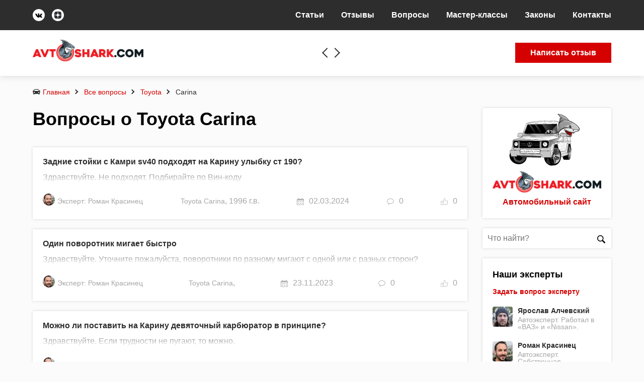

--- FILE ---
content_type: text/html; charset=UTF-8
request_url: https://avtoshark.com/question/toyota/carina/
body_size: 61960
content:
<!DOCTYPE html><html data-template="https://avtoshark.com/wp-content/themes/autoshark-wp" class="no-js" lang="ru-RU"><head><script data-no-optimize="1">var litespeed_docref=sessionStorage.getItem("litespeed_docref");litespeed_docref&&(Object.defineProperty(document,"referrer",{get:function(){return litespeed_docref}}),sessionStorage.removeItem("litespeed_docref"));</script> <meta charset="UTF-8"><link rel="shortcut icon" href="https://avtoshark.com/wp-content/themes/autoshark-wp/favicon.ico"><meta name="viewport" content="width=device-width, initial-scale=1, shrink-to-fit=no, maximum-scale=1"><meta name="theme-color" content="#fff"><meta name="verify-admitad" content="1b2e0cb5a8" /> <script data-cfasync="false" data-no-defer="1" data-no-minify="1" data-no-optimize="1">var ewww_webp_supported=!1;function check_webp_feature(A,e){var w;e=void 0!==e?e:function(){},ewww_webp_supported?e(ewww_webp_supported):((w=new Image).onload=function(){ewww_webp_supported=0<w.width&&0<w.height,e&&e(ewww_webp_supported)},w.onerror=function(){e&&e(!1)},w.src="data:image/webp;base64,"+{alpha:"UklGRkoAAABXRUJQVlA4WAoAAAAQAAAAAAAAAAAAQUxQSAwAAAARBxAR/Q9ERP8DAABWUDggGAAAABQBAJ0BKgEAAQAAAP4AAA3AAP7mtQAAAA=="}[A])}check_webp_feature("alpha");</script><script data-cfasync="false" data-no-defer="1" data-no-minify="1" data-no-optimize="1">var Arrive=function(c,w){"use strict";if(c.MutationObserver&&"undefined"!=typeof HTMLElement){var r,a=0,u=(r=HTMLElement.prototype.matches||HTMLElement.prototype.webkitMatchesSelector||HTMLElement.prototype.mozMatchesSelector||HTMLElement.prototype.msMatchesSelector,{matchesSelector:function(e,t){return e instanceof HTMLElement&&r.call(e,t)},addMethod:function(e,t,r){var a=e[t];e[t]=function(){return r.length==arguments.length?r.apply(this,arguments):"function"==typeof a?a.apply(this,arguments):void 0}},callCallbacks:function(e,t){t&&t.options.onceOnly&&1==t.firedElems.length&&(e=[e[0]]);for(var r,a=0;r=e[a];a++)r&&r.callback&&r.callback.call(r.elem,r.elem);t&&t.options.onceOnly&&1==t.firedElems.length&&t.me.unbindEventWithSelectorAndCallback.call(t.target,t.selector,t.callback)},checkChildNodesRecursively:function(e,t,r,a){for(var i,n=0;i=e[n];n++)r(i,t,a)&&a.push({callback:t.callback,elem:i}),0<i.childNodes.length&&u.checkChildNodesRecursively(i.childNodes,t,r,a)},mergeArrays:function(e,t){var r,a={};for(r in e)e.hasOwnProperty(r)&&(a[r]=e[r]);for(r in t)t.hasOwnProperty(r)&&(a[r]=t[r]);return a},toElementsArray:function(e){return e=void 0!==e&&("number"!=typeof e.length||e===c)?[e]:e}}),e=(l.prototype.addEvent=function(e,t,r,a){a={target:e,selector:t,options:r,callback:a,firedElems:[]};return this._beforeAdding&&this._beforeAdding(a),this._eventsBucket.push(a),a},l.prototype.removeEvent=function(e){for(var t,r=this._eventsBucket.length-1;t=this._eventsBucket[r];r--)e(t)&&(this._beforeRemoving&&this._beforeRemoving(t),(t=this._eventsBucket.splice(r,1))&&t.length&&(t[0].callback=null))},l.prototype.beforeAdding=function(e){this._beforeAdding=e},l.prototype.beforeRemoving=function(e){this._beforeRemoving=e},l),t=function(i,n){var o=new e,l=this,s={fireOnAttributesModification:!1};return o.beforeAdding(function(t){var e=t.target;e!==c.document&&e!==c||(e=document.getElementsByTagName("html")[0]);var r=new MutationObserver(function(e){n.call(this,e,t)}),a=i(t.options);r.observe(e,a),t.observer=r,t.me=l}),o.beforeRemoving(function(e){e.observer.disconnect()}),this.bindEvent=function(e,t,r){t=u.mergeArrays(s,t);for(var a=u.toElementsArray(this),i=0;i<a.length;i++)o.addEvent(a[i],e,t,r)},this.unbindEvent=function(){var r=u.toElementsArray(this);o.removeEvent(function(e){for(var t=0;t<r.length;t++)if(this===w||e.target===r[t])return!0;return!1})},this.unbindEventWithSelectorOrCallback=function(r){var a=u.toElementsArray(this),i=r,e="function"==typeof r?function(e){for(var t=0;t<a.length;t++)if((this===w||e.target===a[t])&&e.callback===i)return!0;return!1}:function(e){for(var t=0;t<a.length;t++)if((this===w||e.target===a[t])&&e.selector===r)return!0;return!1};o.removeEvent(e)},this.unbindEventWithSelectorAndCallback=function(r,a){var i=u.toElementsArray(this);o.removeEvent(function(e){for(var t=0;t<i.length;t++)if((this===w||e.target===i[t])&&e.selector===r&&e.callback===a)return!0;return!1})},this},i=new function(){var s={fireOnAttributesModification:!1,onceOnly:!1,existing:!1};function n(e,t,r){return!(!u.matchesSelector(e,t.selector)||(e._id===w&&(e._id=a++),-1!=t.firedElems.indexOf(e._id)))&&(t.firedElems.push(e._id),!0)}var c=(i=new t(function(e){var t={attributes:!1,childList:!0,subtree:!0};return e.fireOnAttributesModification&&(t.attributes=!0),t},function(e,i){e.forEach(function(e){var t=e.addedNodes,r=e.target,a=[];null!==t&&0<t.length?u.checkChildNodesRecursively(t,i,n,a):"attributes"===e.type&&n(r,i)&&a.push({callback:i.callback,elem:r}),u.callCallbacks(a,i)})})).bindEvent;return i.bindEvent=function(e,t,r){t=void 0===r?(r=t,s):u.mergeArrays(s,t);var a=u.toElementsArray(this);if(t.existing){for(var i=[],n=0;n<a.length;n++)for(var o=a[n].querySelectorAll(e),l=0;l<o.length;l++)i.push({callback:r,elem:o[l]});if(t.onceOnly&&i.length)return r.call(i[0].elem,i[0].elem);setTimeout(u.callCallbacks,1,i)}c.call(this,e,t,r)},i},o=new function(){var a={};function i(e,t){return u.matchesSelector(e,t.selector)}var n=(o=new t(function(){return{childList:!0,subtree:!0}},function(e,r){e.forEach(function(e){var t=e.removedNodes,e=[];null!==t&&0<t.length&&u.checkChildNodesRecursively(t,r,i,e),u.callCallbacks(e,r)})})).bindEvent;return o.bindEvent=function(e,t,r){t=void 0===r?(r=t,a):u.mergeArrays(a,t),n.call(this,e,t,r)},o};d(HTMLElement.prototype),d(NodeList.prototype),d(HTMLCollection.prototype),d(HTMLDocument.prototype),d(Window.prototype);var n={};return s(i,n,"unbindAllArrive"),s(o,n,"unbindAllLeave"),n}function l(){this._eventsBucket=[],this._beforeAdding=null,this._beforeRemoving=null}function s(e,t,r){u.addMethod(t,r,e.unbindEvent),u.addMethod(t,r,e.unbindEventWithSelectorOrCallback),u.addMethod(t,r,e.unbindEventWithSelectorAndCallback)}function d(e){e.arrive=i.bindEvent,s(i,e,"unbindArrive"),e.leave=o.bindEvent,s(o,e,"unbindLeave")}}(window,void 0),ewww_webp_supported=!1;function check_webp_feature(e,t){var r;ewww_webp_supported?t(ewww_webp_supported):((r=new Image).onload=function(){ewww_webp_supported=0<r.width&&0<r.height,t(ewww_webp_supported)},r.onerror=function(){t(!1)},r.src="data:image/webp;base64,"+{alpha:"UklGRkoAAABXRUJQVlA4WAoAAAAQAAAAAAAAAAAAQUxQSAwAAAARBxAR/Q9ERP8DAABWUDggGAAAABQBAJ0BKgEAAQAAAP4AAA3AAP7mtQAAAA==",animation:"UklGRlIAAABXRUJQVlA4WAoAAAASAAAAAAAAAAAAQU5JTQYAAAD/////AABBTk1GJgAAAAAAAAAAAAAAAAAAAGQAAABWUDhMDQAAAC8AAAAQBxAREYiI/gcA"}[e])}function ewwwLoadImages(e){if(e){for(var t=document.querySelectorAll(".batch-image img, .image-wrapper a, .ngg-pro-masonry-item a, .ngg-galleria-offscreen-seo-wrapper a"),r=0,a=t.length;r<a;r++)ewwwAttr(t[r],"data-src",t[r].getAttribute("data-webp")),ewwwAttr(t[r],"data-thumbnail",t[r].getAttribute("data-webp-thumbnail"));for(var i=document.querySelectorAll("div.woocommerce-product-gallery__image"),r=0,a=i.length;r<a;r++)ewwwAttr(i[r],"data-thumb",i[r].getAttribute("data-webp-thumb"))}for(var n=document.querySelectorAll("video"),r=0,a=n.length;r<a;r++)ewwwAttr(n[r],"poster",e?n[r].getAttribute("data-poster-webp"):n[r].getAttribute("data-poster-image"));for(var o,l=document.querySelectorAll("img.ewww_webp_lazy_load"),r=0,a=l.length;r<a;r++)e&&(ewwwAttr(l[r],"data-lazy-srcset",l[r].getAttribute("data-lazy-srcset-webp")),ewwwAttr(l[r],"data-srcset",l[r].getAttribute("data-srcset-webp")),ewwwAttr(l[r],"data-lazy-src",l[r].getAttribute("data-lazy-src-webp")),ewwwAttr(l[r],"data-src",l[r].getAttribute("data-src-webp")),ewwwAttr(l[r],"data-orig-file",l[r].getAttribute("data-webp-orig-file")),ewwwAttr(l[r],"data-medium-file",l[r].getAttribute("data-webp-medium-file")),ewwwAttr(l[r],"data-large-file",l[r].getAttribute("data-webp-large-file")),null!=(o=l[r].getAttribute("srcset"))&&!1!==o&&o.includes("R0lGOD")&&ewwwAttr(l[r],"src",l[r].getAttribute("data-lazy-src-webp"))),l[r].className=l[r].className.replace(/\bewww_webp_lazy_load\b/,"");for(var s=document.querySelectorAll(".ewww_webp"),r=0,a=s.length;r<a;r++)e?(ewwwAttr(s[r],"srcset",s[r].getAttribute("data-srcset-webp")),ewwwAttr(s[r],"src",s[r].getAttribute("data-src-webp")),ewwwAttr(s[r],"data-orig-file",s[r].getAttribute("data-webp-orig-file")),ewwwAttr(s[r],"data-medium-file",s[r].getAttribute("data-webp-medium-file")),ewwwAttr(s[r],"data-large-file",s[r].getAttribute("data-webp-large-file")),ewwwAttr(s[r],"data-large_image",s[r].getAttribute("data-webp-large_image")),ewwwAttr(s[r],"data-src",s[r].getAttribute("data-webp-src"))):(ewwwAttr(s[r],"srcset",s[r].getAttribute("data-srcset-img")),ewwwAttr(s[r],"src",s[r].getAttribute("data-src-img"))),s[r].className=s[r].className.replace(/\bewww_webp\b/,"ewww_webp_loaded");window.jQuery&&jQuery.fn.isotope&&jQuery.fn.imagesLoaded&&(jQuery(".fusion-posts-container-infinite").imagesLoaded(function(){jQuery(".fusion-posts-container-infinite").hasClass("isotope")&&jQuery(".fusion-posts-container-infinite").isotope()}),jQuery(".fusion-portfolio:not(.fusion-recent-works) .fusion-portfolio-wrapper").imagesLoaded(function(){jQuery(".fusion-portfolio:not(.fusion-recent-works) .fusion-portfolio-wrapper").isotope()}))}function ewwwWebPInit(e){ewwwLoadImages(e),ewwwNggLoadGalleries(e),document.arrive(".ewww_webp",function(){ewwwLoadImages(e)}),document.arrive(".ewww_webp_lazy_load",function(){ewwwLoadImages(e)}),document.arrive("videos",function(){ewwwLoadImages(e)}),"loading"==document.readyState?document.addEventListener("DOMContentLoaded",ewwwJSONParserInit):("undefined"!=typeof galleries&&ewwwNggParseGalleries(e),ewwwWooParseVariations(e))}function ewwwAttr(e,t,r){null!=r&&!1!==r&&e.setAttribute(t,r)}function ewwwJSONParserInit(){"undefined"!=typeof galleries&&check_webp_feature("alpha",ewwwNggParseGalleries),check_webp_feature("alpha",ewwwWooParseVariations)}function ewwwWooParseVariations(e){if(e)for(var t=document.querySelectorAll("form.variations_form"),r=0,a=t.length;r<a;r++){var i=t[r].getAttribute("data-product_variations"),n=!1;try{for(var o in i=JSON.parse(i))void 0!==i[o]&&void 0!==i[o].image&&(void 0!==i[o].image.src_webp&&(i[o].image.src=i[o].image.src_webp,n=!0),void 0!==i[o].image.srcset_webp&&(i[o].image.srcset=i[o].image.srcset_webp,n=!0),void 0!==i[o].image.full_src_webp&&(i[o].image.full_src=i[o].image.full_src_webp,n=!0),void 0!==i[o].image.gallery_thumbnail_src_webp&&(i[o].image.gallery_thumbnail_src=i[o].image.gallery_thumbnail_src_webp,n=!0),void 0!==i[o].image.thumb_src_webp&&(i[o].image.thumb_src=i[o].image.thumb_src_webp,n=!0));n&&ewwwAttr(t[r],"data-product_variations",JSON.stringify(i))}catch(e){}}}function ewwwNggParseGalleries(e){if(e)for(var t in galleries){var r=galleries[t];galleries[t].images_list=ewwwNggParseImageList(r.images_list)}}function ewwwNggLoadGalleries(e){e&&document.addEventListener("ngg.galleria.themeadded",function(e,t){window.ngg_galleria._create_backup=window.ngg_galleria.create,window.ngg_galleria.create=function(e,t){var r=$(e).data("id");return galleries["gallery_"+r].images_list=ewwwNggParseImageList(galleries["gallery_"+r].images_list),window.ngg_galleria._create_backup(e,t)}})}function ewwwNggParseImageList(e){for(var t in e){var r=e[t];if(void 0!==r["image-webp"]&&(e[t].image=r["image-webp"],delete e[t]["image-webp"]),void 0!==r["thumb-webp"]&&(e[t].thumb=r["thumb-webp"],delete e[t]["thumb-webp"]),void 0!==r.full_image_webp&&(e[t].full_image=r.full_image_webp,delete e[t].full_image_webp),void 0!==r.srcsets)for(var a in r.srcsets)nggSrcset=r.srcsets[a],void 0!==r.srcsets[a+"-webp"]&&(e[t].srcsets[a]=r.srcsets[a+"-webp"],delete e[t].srcsets[a+"-webp"]);if(void 0!==r.full_srcsets)for(var i in r.full_srcsets)nggFSrcset=r.full_srcsets[i],void 0!==r.full_srcsets[i+"-webp"]&&(e[t].full_srcsets[i]=r.full_srcsets[i+"-webp"],delete e[t].full_srcsets[i+"-webp"])}return e}check_webp_feature("alpha",ewwwWebPInit);</script><meta name='robots' content='index, follow, max-image-preview:large, max-snippet:-1, max-video-preview:-1' /><style>img:is([sizes="auto" i], [sizes^="auto," i]) { contain-intrinsic-size: 3000px 1500px }</style><title>Вопросы по Toyota Carina  автоэксперту. Быстрая помощь 🦈 AvtoShark.com</title><meta name="description" content="Toyota Carina : вопросы и ответы автоэкспертов. Задайте вопрос эксперту и получите бесплатную онлайн консультацию на AvtoShark.com" /><link rel="canonical" href="https://avtoshark.com/question/toyota/carina/" /><link rel="next" href="https://avtoshark.com/question/toyota/carina/page/2/" /><meta property="og:locale" content="ru_RU" /><meta property="og:type" content="article" /><meta property="og:title" content="Вопросы по Toyota Carina  автоэксперту. Быстрая помощь 🦈 AvtoShark.com" /><meta property="og:description" content="Toyota Carina : вопросы и ответы автоэкспертов. Задайте вопрос эксперту и получите бесплатную онлайн консультацию на AvtoShark.com" /><meta property="og:url" content="https://avtoshark.com/question/toyota/carina/" /><meta property="og:site_name" content="Avtoshark.com 🦈 ремонт автомобиля, статьи, отзывы владельцев, ПДД" /><meta property="og:image" content="https://avtoshark.com/wp-content/uploads/2020/05/logo.jpg" /><meta property="og:image:width" content="2500" /><meta property="og:image:height" content="818" /><meta property="og:image:type" content="image/jpeg" /><meta name="twitter:card" content="summary_large_image" /> <script type="application/ld+json" class="yoast-schema-graph">{"@context":"https://schema.org","@graph":[{"@type":"CollectionPage","@id":"https://avtoshark.com/question/toyota/carina/","url":"https://avtoshark.com/question/toyota/carina/","name":"Вопросы владельцев Toyota Carina автоэксперту - быстрая и квалифицированная помощь 🦈 avtoshark.com","isPartOf":{"@id":"https://avtoshark.com/#website"},"description":"Toyota Carina: вопросы и ответы автоэкспертов. Задайте вопрос эксперту и получите бесплатную онлайн консультацию на avtoshark.com","breadcrumb":{"@id":"https://avtoshark.com/question/toyota/carina/#breadcrumb"},"inLanguage":"ru-RU"},{"@type":"BreadcrumbList","@id":"https://avtoshark.com/question/toyota/carina/#breadcrumb","itemListElement":[{"@type":"ListItem","position":1,"name":"Главная страница","item":"https://avtoshark.com/"},{"@type":"ListItem","position":2,"name":"Toyota","item":"https://avtoshark.com/question/toyota/"},{"@type":"ListItem","position":3,"name":"Carina"}]},{"@type":"WebSite","@id":"https://avtoshark.com/#website","url":"https://avtoshark.com/","name":"Avtoshark.com 🦈 ремонт автомобиля, статьи, отзывы владельцев, ПДД","description":"Avtoshark.com 🦈 ремонт автомобиля, статьи, отзывы владельцев, ПДД","publisher":{"@id":"https://avtoshark.com/#organization"},"potentialAction":[{"@type":"SearchAction","target":{"@type":"EntryPoint","urlTemplate":"https://avtoshark.com/?s={search_term_string}"},"query-input":{"@type":"PropertyValueSpecification","valueRequired":true,"valueName":"search_term_string"}}],"inLanguage":"ru-RU"},{"@type":"Organization","@id":"https://avtoshark.com/#organization","name":"AvtoShark","url":"https://avtoshark.com/","logo":{"@type":"ImageObject","inLanguage":"ru-RU","@id":"https://avtoshark.com/#/schema/logo/image/","url":"https://avtoshark.com/wp-content/uploads/2021/01/logo2.png","contentUrl":"https://avtoshark.com/wp-content/uploads/2021/01/logo2.png","width":487,"height":95,"caption":"AvtoShark"},"image":{"@id":"https://avtoshark.com/#/schema/logo/image/"}}]}</script> <link rel='dns-prefetch' href='//cdnjs.cloudflare.com' /><style id="litespeed-ccss">:root{--wp--preset--aspect-ratio--square:1;--wp--preset--aspect-ratio--4-3:4/3;--wp--preset--aspect-ratio--3-4:3/4;--wp--preset--aspect-ratio--3-2:3/2;--wp--preset--aspect-ratio--2-3:2/3;--wp--preset--aspect-ratio--16-9:16/9;--wp--preset--aspect-ratio--9-16:9/16;--wp--preset--color--black:#000000;--wp--preset--color--cyan-bluish-gray:#abb8c3;--wp--preset--color--white:#ffffff;--wp--preset--color--pale-pink:#f78da7;--wp--preset--color--vivid-red:#cf2e2e;--wp--preset--color--luminous-vivid-orange:#ff6900;--wp--preset--color--luminous-vivid-amber:#fcb900;--wp--preset--color--light-green-cyan:#7bdcb5;--wp--preset--color--vivid-green-cyan:#00d084;--wp--preset--color--pale-cyan-blue:#8ed1fc;--wp--preset--color--vivid-cyan-blue:#0693e3;--wp--preset--color--vivid-purple:#9b51e0;--wp--preset--gradient--vivid-cyan-blue-to-vivid-purple:linear-gradient(135deg,rgba(6,147,227,1) 0%,rgb(155,81,224) 100%);--wp--preset--gradient--light-green-cyan-to-vivid-green-cyan:linear-gradient(135deg,rgb(122,220,180) 0%,rgb(0,208,130) 100%);--wp--preset--gradient--luminous-vivid-amber-to-luminous-vivid-orange:linear-gradient(135deg,rgba(252,185,0,1) 0%,rgba(255,105,0,1) 100%);--wp--preset--gradient--luminous-vivid-orange-to-vivid-red:linear-gradient(135deg,rgba(255,105,0,1) 0%,rgb(207,46,46) 100%);--wp--preset--gradient--very-light-gray-to-cyan-bluish-gray:linear-gradient(135deg,rgb(238,238,238) 0%,rgb(169,184,195) 100%);--wp--preset--gradient--cool-to-warm-spectrum:linear-gradient(135deg,rgb(74,234,220) 0%,rgb(151,120,209) 20%,rgb(207,42,186) 40%,rgb(238,44,130) 60%,rgb(251,105,98) 80%,rgb(254,248,76) 100%);--wp--preset--gradient--blush-light-purple:linear-gradient(135deg,rgb(255,206,236) 0%,rgb(152,150,240) 100%);--wp--preset--gradient--blush-bordeaux:linear-gradient(135deg,rgb(254,205,165) 0%,rgb(254,45,45) 50%,rgb(107,0,62) 100%);--wp--preset--gradient--luminous-dusk:linear-gradient(135deg,rgb(255,203,112) 0%,rgb(199,81,192) 50%,rgb(65,88,208) 100%);--wp--preset--gradient--pale-ocean:linear-gradient(135deg,rgb(255,245,203) 0%,rgb(182,227,212) 50%,rgb(51,167,181) 100%);--wp--preset--gradient--electric-grass:linear-gradient(135deg,rgb(202,248,128) 0%,rgb(113,206,126) 100%);--wp--preset--gradient--midnight:linear-gradient(135deg,rgb(2,3,129) 0%,rgb(40,116,252) 100%);--wp--preset--font-size--small:13px;--wp--preset--font-size--medium:20px;--wp--preset--font-size--large:36px;--wp--preset--font-size--x-large:42px;--wp--preset--spacing--20:0.44rem;--wp--preset--spacing--30:0.67rem;--wp--preset--spacing--40:1rem;--wp--preset--spacing--50:1.5rem;--wp--preset--spacing--60:2.25rem;--wp--preset--spacing--70:3.38rem;--wp--preset--spacing--80:5.06rem;--wp--preset--shadow--natural:6px 6px 9px rgba(0, 0, 0, 0.2);--wp--preset--shadow--deep:12px 12px 50px rgba(0, 0, 0, 0.4);--wp--preset--shadow--sharp:6px 6px 0px rgba(0, 0, 0, 0.2);--wp--preset--shadow--outlined:6px 6px 0px -3px rgba(255, 255, 255, 1), 6px 6px rgba(0, 0, 0, 1);--wp--preset--shadow--crisp:6px 6px 0px rgba(0, 0, 0, 1)}.menu-item a img,img.menu-image-title-after{border:none;box-shadow:none;vertical-align:middle;width:auto;display:inline}.menu-image-title-after.menu-image-not-hovered img{padding-right:10px}.menu-image-title-after.menu-image-title{padding-left:10px}html{line-height:1.15;-webkit-text-size-adjust:100%}body{margin:0}h1{font-size:2em;margin:.67em 0}a{background-color:#fff0}small{font-size:80%}img{border-style:none}button,input,select,textarea{font-family:inherit;font-size:100%;line-height:1.15;margin:0}button,input{overflow:visible}button,select{text-transform:none}[type=button],[type=submit],button{-webkit-appearance:button}[type=button]::-moz-focus-inner,[type=submit]::-moz-focus-inner,button::-moz-focus-inner{border-style:none;padding:0}[type=button]:-moz-focusring,[type=submit]:-moz-focusring,button:-moz-focusring{outline:ButtonText dotted 1px}textarea{overflow:auto}::-webkit-file-upload-button{-webkit-appearance:button;font:inherit}:root{--red:#d50000;--black:#2d2d2d;--gray:#a6a6a6}.bThumb__author,.bThumb__info,.bThumb__meta,.bThumb__metaitem,.votes-single{display:-webkit-box;display:-ms-flexbox;display:flex;-webkit-box-align:center;-ms-flex-align:center;align-items:center}.bPage__excerpt{margin-bottom:10px}.page-title{margin-bottom:35px;line-height:1.2;font-size:36px}.i-svg{max-width:16px;max-height:16px;vertical-align:middle}.social-links .i-svg{max-width:14px;max-height:14px}.bThumb__main{overflow:hidden;position:relative;border-bottom:3px solid var(--red);margin-bottom:30px;height:400px}.bThumb__main:before{content:"";position:absolute;bottom:0;left:0;width:100%;z-index:1;height:40%;background:-webkit-gradient(linear,left top,left bottom,color-stop(0,#fff0),color-stop(30%,rgb(0 0 0/.5)),to(#000));background:linear-gradient(to bottom,#fff0 0,rgb(0 0 0/.5) 30%,#000 100%)}.bThumb__main--single{height:auto;max-height:600px}.bThumb__author{color:#fff;font-size:14px;line-height:1.2}.bThumb__author span{font-weight:700;font-size:16px;display:block}.bThumb__author .avatar{border-radius:50%;margin-right:10px}.bThumb .size-full{-o-object-fit:cover;object-fit:cover}.bThumb__info{position:absolute;left:0;right:0;bottom:0;z-index:2;-webkit-box-pack:justify;-ms-flex-pack:justify;justify-content:space-between;padding:20px}.bThumb__meta{color:#fff}.bThumb__meta .i-svg{fill:#fff;margin-right:7px}.bThumb__metaitem{margin-left:20px}.bThumb__metaitem:first-child{margin-left:0}.header .write-review .i-svg{fill:#fff;padding-bottom:2px;max-width:14px;max-height:14px}.header-search .i-svg{fill:#fff;margin-bottom:4px;max-width:18px;max-height:18px}.sidePost{display:-webkit-box;display:-ms-flexbox;display:flex;line-height:1.2;margin-bottom:20px}.sidePost:last-child{margin-bottom:0}.sidePost .avatar{width:100%;height:auto;border-radius:4px}.sidePost__pic{width:40px;margin-right:10px}.sidePost__title{font-size:14px;color:var(--black);font-weight:700;margin:-2px 0 4px;vertical-align:top}.sidePost__data{-webkit-box-flex:1;-ms-flex:1;flex:1}.sidePost__descr{color:var(--gray);font-size:14px;line-height:1;display:inline-block}.votes-single .i-svg{max-width:22px;max-height:22px}.votes-single .vote-plus .i-svg{fill:#4caf50}.votes-single .vote-minus .i-svg{fill:var(--red)}.votes-single .votecounter{margin:0 10px;font-size:16px}.votes .vote-minus .i-svg{-webkit-transform:rotate(180deg) scale(-1,1);transform:rotate(180deg) scale(-1,1)}@media (max-width:750px){.bPage__excerpt{padding:0 20px;font-size:16px}.breadcrumbs{padding:0 20px}.page-title{padding:0 20px;font-size:24px}.bThumb__meta{width:100%;-webkit-box-pack:justify;-ms-flex-pack:justify;justify-content:space-between}}@media (max-width:600px){.bThumb__main{height:300px}.bThumb__author{margin-bottom:10px}.bThumb__info{-ms-flex-wrap:wrap;flex-wrap:wrap;padding:8px}}@media (max-width:450px){.bThumb .size-full{height:100%}}button::-moz-focus-inner{padding:0;border:0}body{margin:0;font-family:"Raleway","Helvetica","Arial",sans-serif;font-weight:400;font-size:16px;line-height:24px;-webkit-font-smoothing:antialiased;-moz-osx-font-smoothing:grayscale;background:#fbfbfb;color:#000}ul,h1,p,div,span,input,form{margin:0;padding:0}.container{width:1160px;max-width:100%;padding:0 5px;margin:0 auto;box-sizing:border-box;display:flex;flex-flow:row wrap;justify-content:space-between}a{text-decoration:none;color:#d50000}img{max-width:100%;height:auto}i{font-style:normal}.button{box-sizing:border-box;line-height:40px;font-weight:700;padding:0 30px;text-decoration:none;display:inline-block}.button i{margin-right:10px}.button-primary{color:#fff;border-color:#d50000;background:#d50000}.sidebar{width:256px}.sidebar .shark{position:relative}.sidebar .shark .just-shark{margin-top:-16px;display:block}.sidebar .shark .hover-shark{position:absolute;top:-13px;left:20px;opacity:0}.sidebar .shark .hover-shark img{width:216px;height:152px}.sidebar .side-logo{margin-top:-20px}.sidebar-block{background:#fff;box-shadow:0 0 5px rgb(0 0 0/.15);margin-bottom:20px;padding:20px;box-sizing:border-box}.sidebar-block .side-title{font-size:18px;margin-bottom:10px;font-weight:700}.sidebar-block.shark{text-align:center;padding-top:3px}.sidebar-block.shark .p{margin:0;font-weight:700;display:block}.sidebar-block a.link{display:block;margin-bottom:18px;font-size:14px;font-weight:700;color:#d50000}.sidebar-block .experts-list{border-bottom:1px solid #e5e5e5;margin-bottom:20px;margin-left:-10px;margin-right:-10px;padding:0 10px 20px}.searchForm{margin-bottom:20px;position:relative}.searchForm input{outline:none;border:none;width:100%;height:40px;font-size:16px;line-height:40px;padding:0 40px 0 10px;background:#fff;display:block;box-shadow:0 0 5px rgb(0 0 0/.15);box-sizing:border-box;-webkit-appearance:none;border-radius:0}.searchForm button{position:absolute;right:0;width:40px;height:40px;line-height:40px;font-size:14px;top:0;background:none;outline:none;border:none}.navigation li{display:inline-block;margin-left:24px}.navigation li:first-child{margin-left:0}.navigation a{font-weight:700;line-height:40px;color:#000}.header{background:#fff;box-shadow:0 0 15px rgb(0 0 0/.15);position:relative;z-index:99}.header-topbar{background:#2d2d2d;display:flex;justify-content:space-between;padding:18px 0}.header-topbar .social-links a{width:24px;height:24px;background:#fff;border-radius:50px;display:inline-block;margin-right:10px;text-align:center}.header-topbar .navigation a{color:#fff;line-height:24px}.header-topbar .navigation ul li a img{display:none!important}.header-topbar .navigation ul>li{position:relative}.header-topbar .navigation ul>li>ul{display:none;position:absolute;top:auto;left:0;min-width:240px;box-sizing:border-box;background:#4b4b4b;z-index:3}.header-topbar .navigation ul>li>ul>li{display:block;margin:0;border-bottom:1px solid #2d2d2d}.header-topbar .navigation ul>li>ul>li:last-child{border-bottom:none}.header-topbar .navigation ul>li>ul>li a{padding:8px 20px;font-size:13px;display:block}.header-topbar .navigation ul>li>ul>li>ul{position:absolute;display:none;left:100%;top:0;min-width:240px;background:#545454}.header-topbar .navigation ul>li>ul>li>ul li{border-bottom:1px solid #2d2d2d}.header-topbar .navigation ul>li>ul>li>ul li:last-child{border-bottom:none}.header-mainbar{padding:24px 0}.header-mainbar .container{align-items:center}.header-mainbar .container .logo{max-width:220px}.header-mainbar .container .logo img{display:block;position:relative;bottom:5px;max-height:43px}.header-mainbar .navigation ul>li{position:relative}.header-mainbar .navigation ul>li>ul{display:none;position:absolute;top:auto;left:0;min-width:240px;box-sizing:border-box;background:#fff;box-shadow:0 0 15px rgb(0 0 0/.15)}.header-mainbar .navigation ul>li>ul>li{display:block;margin:0;border-bottom:1px solid #e5e5e5}.header-mainbar .navigation ul>li>ul>li:last-child{border-bottom:none}.header-mainbar .navigation ul>li>ul>li a{padding:3px 20px;font-size:13px;display:block}.header-mainbar .navigation ul>li>ul>li>ul{position:absolute;display:none;left:100%;top:0;min-width:240px;background:#fff;box-shadow:0 0 15px rgb(0 0 0/.15)}.header-mainbar .navigation ul>li>ul>li>ul li{border-bottom:1px solid #e5e5e5}.header-mainbar .navigation ul>li>ul>li>ul li:last-child{border-bottom:none}.header .navigation li a img{display:inline-block;vertical-align:middle;max-height:22px;max-width:28px;width:auto;height:auto;margin:0;padding-right:0}.header .navigation-top li a img{display:none}.content-area{width:calc(100% - 286px)}.breadcrumbs .container{padding:20px 5px;box-sizing:border-box;justify-content:flex-start}.breadcrumbs a{display:inline-block;margin-right:5px;font-size:14px;color:#d50000}.breadcrumbs a:after{content:"";display:inline-block;margin:0 8px;width:5px;height:5px;border-right:2px solid #2d2d2d;border-top:2px solid #2d2d2d;transform:rotate(45deg)}.breadcrumbs a:first-child:before{content:"";display:inline-block;vertical-align:middle;height:15px;width:15px;margin-right:5px;position:relative;bottom:2px;background:url(/wp-content/themes/autoshark-wp/img/sports-car.svg)no-repeat center center;background-size:cover}.breadcrumbs a:last-child{color:#2d2d2d}.breadcrumbs a:last-child:after{display:none}.mobile-icons,.mobile-only,.mobile-elements{display:none!important}#myBtn{display:none;position:fixed;bottom:24px;right:24px;z-index:99;border:none;outline:none;width:60px;height:60px}#myBtn img{max-width:100%}@media (max-width:1090px){.button{padding:0 10px}header.header{position:relative}header.header .social-links{display:none}header.header .header-topbar{padding:18px 10px}header.header .header-mainbar{padding:25px 10px}header.header .navigation-top{width:100%;text-align:right}header.header .button-primary{position:absolute;top:10px;left:10px}}@media (max-width:920px){header.header .navigation li{margin-left:10px}header.header .header-mainbar .container .logo{max-width:180px}header.header .header-mainbar .container .logo img{bottom:3px}}@media (max-width:820px){header.header .navigation li{margin-left:15px}header.header .navigation li a:before,header.header .navigation li a img{display:none}}@media (max-width:768px){body{padding-top:48px}.desktop-only,.hover-shark{display:none!important}.mobile-only{display:block!important}.container{padding:0}header.header{min-height:48px;background:#2d2d2d;max-height:100%;overflow:auto;position:fixed;top:0;left:0;width:100%;z-index:99}header.header .mobile-only{width:calc(100% - 20px)}header.header .mobile-icons{display:block!important;padding-right:48px;line-height:48px;height:48px;text-align:right;width:100%;position:absolute;top:0;right:0;box-sizing:border-box}header.header .header-topbar,header.header .header-mainbar{padding:0}header.header .header-mainbar{background:#4b4b4b}header.header .header-mainbar .container .logo{position:absolute;top:12px;left:10px;width:180px;max-width:50%}header.header .header-mainbar .container .logo img{bottom:7px}header.header .navigation{display:none;background:#4b4b4b;padding:0 20px;width:100%}header.header .navigation>ul>li{display:block;margin:0;text-align:left;width:100%}header.header .navigation>ul>li a img{display:inline-block!important;vertical-align:middle;margin-right:8px;max-width:24px;height:auto;max-height:24px;width:auto}header.header .navigation>ul>li a img+span{padding-left:10px}header.header .navigation>ul>li>ul{position:relative;top:0;background:#545454;box-sizing:border-box;width:calc(100% + 40px);padding:0 20px;margin:0-20px}header.header .navigation>ul>li>ul a{color:#fff;border-bottom:1px solid #2d2d2d}header.header .navigation>ul>li>ul li{border:none!important}header.header .navigation>ul>li>ul li img{filter:brightness(0) invert(1)}header.header .navigation>ul>li>ul>li:first-child{border-top:1px solid #2d2d2d!important}header.header .navigation>ul>li>ul>li:last-child>a{border-bottom:none}header.header .navigation>ul>li>ul>li>ul{position:relative;left:0;background:#656565;box-sizing:border-box;width:calc(100% + 40px);padding:0;margin:0-20px}header.header .navigation>ul>li>ul>li>ul li{padding:0 20px}header.header .navigation>ul>li>ul>li>ul li a{padding-left:40px;box-sizing:border-box}header.header .navigation-top{margin-top:48px}header.header .navigation-main li,header.header .navigation-top li{border-bottom:1px solid #2d2d2d}header.header .navigation-main li a,header.header .navigation-top li a{color:#fff;font-size:16px;line-height:40px;display:block}header.header .button-primary{display:none;position:relative;top:auto;left:auto;width:calc(100% - 20px);margin:20px;box-sizing:border-box;text-align:center}header.header .menu-toggle{position:absolute;top:0;right:0;height:48px;width:48px;background:#fff0;text-align:center}header.header .menu-toggle span{background:#fff;display:inline-block;width:20px;height:2px;position:absolute;left:50%;top:50%;transform:translateX(-50%) translateY(-50%)}header.header .menu-toggle span:before,header.header .menu-toggle span:after{content:"";width:20px;height:2px;background:#fff;position:absolute;left:0}header.header .menu-toggle span:before{top:-6px}header.header .menu-toggle span:after{top:6px}header.header .write-review{color:#fff;font-size:12px;display:inline-block;vertical-align:top;position:relative;text-align:center;width:48px;height:100%;margin-right:-4px}header.header .write-review:before{content:"";width:24px;border:1px solid #fff;border-radius:5px;height:24px;box-sizing:border-box;position:absolute;top:12px;left:12px}header.header .header-search{display:inline-block;vertical-align:top;margin:0;padding:0}header.header .header-search a{color:#fff;font-size:16px;width:48px;height:100%;display:block;text-align:center}header.header .header-search .searchForm{display:none}header.header .header-search .searchForm button{top:22px;right:10px}.mobile-elements{display:block!important}.content-area{width:100%}.sidebar{width:100%;padding:0 20px;display:flex;flex-flow:row wrap}.sidebar .searchForm,.sidebar .sidebar-block{width:100%;margin-bottom:20px}.sidebar .sidebar-block.shark{order:20}.mobile-elements{display:block}}@media (max-width:600px){body{font-size:14px}}@media (max-width:900px){.sidebar{order:2}}.breadcrumbs a{display:inline-flex;margin-right:5px;font-size:14px;color:#d50000;align-items:center}.breadcrumbs a:first-child:before{bottom:0}@media (min-width:780px){.bMMenu{position:relative}.bMMenu__btn{outline:none;background:none;border:none;width:20px;height:20px;position:absolute;left:-18px;top:50%;transform:translateY(-50%);margin-top:1px}.bMMenu__btn:before{top:2px;left:6px;content:"";width:12px;height:12px;border-top:2px solid #2d2d2d;border-right:2px solid #2d2d2d;display:block;position:absolute;transform:rotate(-135deg)}.bMMenu__btn.next{left:auto;right:-18px}.bMMenu__btn.next:before{transform:rotate(45deg)}.bMMenu__menu>li{vertical-align:middle}.bMMenu__menu>li{display:none}}.header .navigation-main{position:relative;max-width:650px}.header .navigation-main .menu-item>a{display:-webkit-box;display:-ms-flexbox;display:flex;-webkit-box-align:center;-ms-flex-align:center;align-items:center;white-space:nowrap;width:100%}.header .navigation-main .sub-menu{display:none}@media (max-width:550px){body{-webkit-text-size-adjust:none}}#comments p{float:none!important}#wpdcom *{box-sizing:border-box;line-height:initial}#wpdcom i{margin:0}#comments #wpdcom span,#wpdcom span{display:inline;letter-spacing:inherit;text-transform:none;font-size:1em}#wpdcom form{margin:0;padding:0;border:none;background:none}#wpdcom input:required{box-shadow:0 0 1px #555}#wpdcom button{min-height:auto;min-width:auto;max-width:auto;min-height:auto;display:inline-block;font-weight:400;text-transform:none}#wpdcom .avatar{padding:0;margin:0 auto;float:none;display:inline;height:auto;border:none;border-radius:0%;box-shadow:none}#wpdcom .wpdiscuz-hidden{display:none}#wpdcom .clearfix{clear:both}#wpdcom .wpdlb{clip:rect(1px,1px,1px,1px);clip-path:inset(50%);height:1px;width:1px;margin:-1px;overflow:hidden;padding:0;position:absolute}[wpd-tooltip]{position:relative}[wpd-tooltip]::before{content:"";position:absolute;top:-8px;left:50%;transform:translateX(-50%);border-width:7px 7px 0 7px;border-style:solid;border-color:#555 #fff0 #fff0 #fff0;z-index:100;opacity:0}[wpd-tooltip]::after{content:attr(wpd-tooltip);position:absolute;left:50%;top:-8px;transform:translateX(-50%) translateY(-100%);background:#555;text-align:center;color:#fff;padding:8px 10px;font-size:11px;line-height:1.5;min-width:6vw;border-width:0;border-radius:4px;z-index:99;opacity:0;text-transform:none}[wpd-tooltip-position="left"]::before{left:0%;top:50%;margin-left:-11px;transform:translatey(-50%) rotate(-90deg)}[wpd-tooltip-position="left"]::after{left:0%;top:50%;margin-left:-8px;transform:translateX(-100%) translateY(-50%)}#wpdcom .wpd-social-login i{opacity:.8;width:22px;height:22px;border-radius:50%;display:inline-flex;justify-content:center;align-items:center;margin:0 2px}#wpdcom .wpdiscuz-social-login-spinner{display:none}#wpdcom .wpdiscuz-subscribe-bar{width:100%;box-sizing:border-box;padding:15px 0 5px 0;margin-bottom:0}#wpdcom .wpdiscuz-subscribe-bar form{display:flex;flex-wrap:wrap;justify-content:flex-start;flex-direction:row;align-items:center;margin-bottom:10px}#wpdcom .wpdiscuz-subscribe-form-intro{font-size:14px;display:block;padding:3px 10px 3px 1px;line-height:20px;box-sizing:border-box;white-space:nowrap}#wpdcom .wpdiscuz-subscribe-form-option{flex-grow:1;font-size:13px;display:block;padding-right:5px;box-sizing:border-box}#wpdcom .wpdiscuz-subscribe-form-email{font-size:14px;display:block;padding:0 5px 0 0;box-sizing:border-box;width:30%}#wpdcom .wpdiscuz-subscribe-form-button{font-size:14px;display:block;box-sizing:border-box}#wpdcom .wpdiscuz-subscribe-form-email input[type="email"]{font-size:13px!important;padding:3px!important;width:100%!important;height:auto!important;line-height:20px!important;box-sizing:border-box!important;clear:both;float:none;margin:0}#wpdcom .wpdiscuz-subscribe-form-button input[type="submit"]{font-size:16px!important;min-height:29px!important;height:29px!important;padding:1px 3px 5px 3px!important;min-width:40px;line-height:14px!important;box-sizing:border-box!important;border:1px solid #ddd;clear:both;float:none;margin:0}#wpdcom .wpdiscuz-subscribe-bar #wpdiscuz_subscription_button{box-shadow:none;font-weight:700;letter-spacing:0}#wpdcom .wpd-form .wpdiscuz-textarea-wrap{display:flex;flex-wrap:nowrap;flex-direction:row;justify-content:space-between;padding:20px 0;align-items:center}#wpdcom .wpd-form .wpdiscuz-textarea-wrap [id^=wpd-editor-wraper]{flex-grow:1;position:relative;width:100%}#wpdcom .wpd-form .wpdiscuz-textarea-wrap [id^=wpd-editor-wraper] textarea{width:100%}#wpdcom .wpd-form .wpd-avatar{margin-right:15px;border-radius:100%;text-align:left;flex-shrink:0;align-self:flex-start}#wpdcom .wpd-form .wpd-avatar img,#wpdcom .wpd-form .wpd-avatar img.avatar{width:56px;height:56px;max-width:56px;border-radius:100%;border:1px solid #ccc;padding:2px;background-color:#fff;vertical-align:middle;text-align:center}#wpdcom .wpd-form .wpdiscuz-textarea-wrap textarea{height:54px;border-radius:5px;border:1px solid #ccc;width:100%;padding:10px 15px;font-size:14px;box-shadow:inset 1px 1px 8px rgb(0 0 0/.1);font-family:inherit;outline:none;resize:none}#wpdcom .wpd-form .wpdiscuz-textarea-wrap textarea::-moz-placeholder{line-height:28px;color:#666;font-size:16px}#wpdcom .wpd-form .wpdiscuz-textarea-wrap textarea::-webkit-input-placeholder{line-height:28px;color:#666;font-size:16px}#wpdcom .wpd-form .wpdiscuz-textarea-wrap textarea:-ms-input-placeholder{line-height:28px;color:#666;font-size:16px}#wpdcom .wpd-form.wpd-secondary-form-wrapper{margin-bottom:25px}#wpdcom .wpd-form.wpd-secondary-form-wrapper .wpdiscuz-textarea-wrap{padding-top:10px}#wpdcom .wpd-form .wpdiscuz-textarea-wrap{padding-bottom:10px}#wpdcom .wpd-form .wpdiscuz-textarea-wrap .wpd-editor-buttons-right{float:right}#wpdcom input[type="submit"],#wpdcom button{margin:inherit}#wpdcom .wpd-prim-button{border:none;font-family:"Arial Hebrew",Arial,sans-serif;font-size:14px;line-height:24px;padding:4px 20px;letter-spacing:1px;box-shadow:1px 1px 3px -1px #bbb;border-radius:3px;max-width:none;max-width:none}#wpdcom .wc-field-submit input[type="submit"]{margin-left:2%}#wpdcom .wpd-editor-char-counter{font-size:9px;padding:3px 5px 2px;position:absolute;right:0;z-index:10;color:#888}#wpdcom.wpdiscuz_unauth .wc-field-submit{padding-top:15px}#wpdcom .wpd-form-foot{margin-left:70px}#wpdcom .wpd-form-row .wpdiscuz-item{clear:both}#wpdcom .wpd-form-row .wpd-form-col-left{width:49%;float:left;margin:0;text-align:left;padding:0}#wpdcom .wpd-form-row .wpd-form-col-right{width:49%;float:right;margin:0;text-align:right;padding:0}#wpdcom .wpd-form-row .wpd-form-col-left .wpdiscuz-item{text-align:left}#wpdcom .wpd-form-row .wpdiscuz-item{width:100%;vertical-align:baseline;padding:1px 0 7px 0;position:relative}#wpdcom .wpd-form-row .wpd-field{width:100%;line-height:20px;color:#777;display:inline-block;float:none;clear:both;margin:0;box-sizing:border-box;padding-top:2%;padding-bottom:2%;font-size:14px;border-radius:3px;vertical-align:baseline}#wpdcom .wpd-form-row .wpd-has-icon .wpd-field{padding-left:30px}#wpdcom .wpd-form-row .wpdiscuz-item .wpd-field-icon{display:inline-block;font-size:16px;line-height:16px;opacity:.3;padding:0;margin:0;position:absolute;top:9px;left:8px;width:20px;text-align:left}#wpdcom .wpd-form-row .wpdiscuz-item input[type="text"],#wpdcom .wpd-form-row .wpdiscuz-item input[type="email"]{height:32px}.wpdiscuz_select{background:url(data:image/png;\ base64,iVBORw0KGgoAAAANSUhEUgAAAB4AAAANCAYAAAC+ct6XAAAAGXRFWHRTb2Z0d2FyZQBBZG9iZSBJbWFnZVJlYWR5ccllPAAAAyJpVFh0WE1MOmNvbS5hZG9iZS54bXAAAAAAADw/eHBhY2tldCBiZWdpbj0i77u/[base64]/Pk5mU4QAAACUSURBVHjaYmRgYJD6////MwY6AyaGAQIspCieM2cOjKkIxCFA3A0TSElJoZ3FUCANxAeAWA6IOYG4iR5BjWwpCDQCcSnNgxoIVJCDFwnwA/FHWlp8EIpHSKoGgiggLkITewrEcbQO6mVAbAbE+VD+a3IsJTc7FQAxDxD7AbEzEF+jR1DDywtoCr9DbhwzDlRZDRBgACYqHJO9bkklAAAAAElFTkSuQmCC)#fefefe no-repeat scroll right center!important;border-radius:0;border:1px solid lightgray!important;box-shadow:none!important;height:28px!important;padding:3px 22px 3px 8px!important;font-size:13px!important;-moz-appearance:none!important;-webkit-appearance:none!important;outline:0 none!important;text-indent:.01px;text-overflow:""!important;width:100%!important;box-sizing:border-box!important;line-height:20px!important;clear:both;float:none!important;margin:0!important}#wpdcom .wc-field-submit{text-align:right;padding:1px 2px 0 0;display:flex;flex-wrap:wrap;justify-content:flex-end;align-items:flex-start}#wpdcom .wpd-form-col-left div:last-of-type,#wpdcom .wpd-form-col-right div:last-of-type{border-bottom:none}#wpdcom .wpd-thread-filter .wpd-filter{font-size:16px;color:#999;border-bottom:2px solid #999;text-align:center;padding:5px 10px;margin:0 1px -2px 1px;line-height:18px}#wpdcom .wpd-thread-filter .wpdf-reacted{color:#ffa600;border-bottom-color:#ffa600;width:34px}#wpdcom .wpd-thread-filter .wpdf-hottest{color:#fc5844;border-bottom-color:#fc5844;width:34px}#wpdcom .wpd-thread-filter .wpdf-sorting{font-size:14px;color:#777;line-height:18px;text-transform:capitalize;min-width:100px;font-family:"Arial Hebrew",Arial,sans-serif}#wpdcom .wpd-thread-filter .wpdf-sorting i{font-size:15px;margin-left:6px;vertical-align:top;line-height:14px}#wpdcom.wpd-layout-2 .wpd-form .wpd-form-foot{margin-left:65px}#wpdcom.wpd-layout-2 .wpd-form .wpd-avatar{width:54px;margin-right:11px}#wpdcom.wpd-layout-2 .wpd-form .wpd-avatar img,#wpdcom.wpd-layout-2 .wpd-form .wpd-avatar img.avatar{width:48px;height:48px;max-width:48px;border-radius:0;border:none;border-bottom:2px solid #ccc;padding:1px;background-color:#fff;vertical-align:middle;text-align:center}#wpdcom.wpd-layout-2 .wpd-form .wpdiscuz-textarea-wrap textarea{height:48px}#wpdcom .wpdf-sorting{position:relative}#wpdcom .wpdiscuz-sort-buttons{display:none;position:absolute;flex-direction:column;background-color:#fff;border:1px solid #ccc;padding:5px;border-radius:3px;width:100%;left:0;top:32px;z-index:9}#wpdcom .wpdiscuz-sort-buttons .wpdiscuz-sort-button{padding:5px 0}#wpdiscuz-comment-message{position:fixed;top:38px;right:5px;width:400px;z-index:99999;font-size:14px;line-height:20px}#wpd-editor-source-code-wrapper-bg{display:none;position:fixed;top:0;left:0;background-color:rgb(0 0 0/.6);width:100%;z-index:9999999;height:100%}#wpd-editor-source-code-wrapper{display:none;width:50%;height:350px;position:fixed;top:50%;left:50%;transform:translate(-50%,-50%);background-color:#fff;z-index:99999991;justify-content:center;align-items:center;padding:5px;border-radius:5px;text-align:right}#wpd-editor-source-code{height:300px;width:100%;resize:none}#wpd-insert-source-code{padding:3px 40px;margin-top:5px}#wpdiscuz-loading-bar{position:fixed;top:6px;right:12px;width:32px;height:25px;border:0;background-image:url(/wp-content/plugins/wpdiscuz/assets/img/loading.gif);z-index:999999;display:none}#wpdcom .wpd-comment-info-bar{display:none;padding:10px;margin:20px auto 0 auto;flex-direction:row;justify-content:space-between;font-size:14px}#wpdcom .wpd-current-view{padding:3px;color:#555}#wpdcom .wpd-comment-info-bar .wpd-current-view i{margin-right:6px;font-size:18px}#wpdcom .wpd-filter-view-all{color:#fff;background:#999;padding:5px 20px;font-size:13px;border-radius:3px}#wpdcom .wpd-avatar img{border-color:#999}@media screen and (max-width:600px){#wpdcom .wpd-form .wpd-avatar{display:none}#wpdcom .wpd-form.wpd-form-wrapper{padding-right:5px}#wpdcom .wpdiscuz_select{font-size:16px!important}#wpdcom .wpdiscuz-subscribe-form-email{font-size:16px;display:block;padding:10px 0 0 0;width:98%;margin:0 auto}#wpdcom .wpdiscuz-subscribe-form-email input[type="email"]{font-size:16px!important}#wpdcom .wpd-form .wpd-form-foot,#wpdcom.wpd-layout-2 .wpd-form .wpd-form-foot{margin-left:0}#wpdcom .wpd-form-row .wpd-form-col-left,#wpdcom .wpd-form-row .wpd-form-col-right{width:100%;float:none}#wpdcom .wpd-form-row .wpdiscuz-item input[type="text"],#wpdcom .wpd-form-row .wpdiscuz-item input[type="email"],#wpdcom textarea,#wpdcom select,#wpdcom .wpd-form-row .wpd-field{font-size:16px!important;height:auto}#wpdiscuz-comment-message{width:97%}#wpdcom .wpdiscuz-subscribe-form-button{width:99%;margin-top:8px}#wpdcom .wpdiscuz-subscribe-bar #wpdiscuz_subscription_button{width:100%;min-height:20px!important;height:26px!important}}#wpdcom .wpd-form-row .wpdiscuz-item input[type="text"],#wpdcom .wpd-form-row .wpdiscuz-item input[type="email"],#wpdcom textarea,#wpdcom select{border:1px solid #DDD;color:#777}#wpdcom .wpd-comment-info-bar{border:1px dashed #de3333;background:#fbe6e6}#wpdcom .wpd-comment-info-bar .wpd-current-view i{color:#d50000}#wpdcom .wpd-prim-button{background-color:#555;color:#FFF}.far,.fas{-moz-osx-font-smoothing:grayscale;-webkit-font-smoothing:antialiased;display:inline-block;font-style:normal;font-variant:normal;text-rendering:auto;line-height:1}.fa-pulse{-webkit-animation:fa-spin 1s steps(8) infinite;animation:fa-spin 1s steps(8) infinite}@-webkit-keyframes fa-spin{0%{-webkit-transform:rotate(0deg);transform:rotate(0deg)}to{-webkit-transform:rotate(1turn);transform:rotate(1turn)}}@keyframes fa-spin{0%{-webkit-transform:rotate(0deg);transform:rotate(0deg)}to{-webkit-transform:rotate(1turn);transform:rotate(1turn)}}.fa-user:before{content:""}.fa-image:before{content:""}.fa-bolt:before{content:""}.fa-quote-left:before{content:""}.fa-fire:before{content:""}.fa-sort-down:before{content:""}.fa-at:before{content:""}.fa-spinner:before{content:""}.far{font-weight:400}.far,.fas{font-family:"Font Awesome 5 Free"}.fas{font-weight:900}#wpdcom .wmu-hide{display:none!important}#wpdcom .wmu-add{margin:0 2px;color:#aaa;display:inline}#wpdcom .wmu-add i{color:#444}#wpdcom .wmu-add input[type=file]{visibility:hidden;display:none}#wpdcom .wmu-tabs{width:100%;padding:8px 0 17px 0;margin:1px 0 0 0;border-top:1px dotted #ddd;text-align:left}#wpdcom .wmu-action-wrap{width:100%;margin:0;padding:0;text-align:left}.lity-hide{display:none}</style><link rel="preload" data-asynced="1" data-optimized="2" as="style" onload="this.onload=null;this.rel='stylesheet'" href="https://avtoshark.com/wp-content/litespeed/css/a449724774a45f3e27dfb2f6bdfc3f0f.css?ver=d3f7a" /><script data-optimized="1" type="litespeed/javascript" data-src="https://avtoshark.com/wp-content/plugins/litespeed-cache/assets/js/css_async.min.js"></script> <style id='classic-theme-styles-inline-css' type='text/css'>/*! This file is auto-generated */
.wp-block-button__link{color:#fff;background-color:#32373c;border-radius:9999px;box-shadow:none;text-decoration:none;padding:calc(.667em + 2px) calc(1.333em + 2px);font-size:1.125em}.wp-block-file__button{background:#32373c;color:#fff;text-decoration:none}</style><style id='safe-svg-svg-icon-style-inline-css' type='text/css'>.safe-svg-cover{text-align:center}.safe-svg-cover .safe-svg-inside{display:inline-block;max-width:100%}.safe-svg-cover svg{fill:currentColor;height:100%;max-height:100%;max-width:100%;width:100%}</style><style id='global-styles-inline-css' type='text/css'>:root{--wp--preset--aspect-ratio--square: 1;--wp--preset--aspect-ratio--4-3: 4/3;--wp--preset--aspect-ratio--3-4: 3/4;--wp--preset--aspect-ratio--3-2: 3/2;--wp--preset--aspect-ratio--2-3: 2/3;--wp--preset--aspect-ratio--16-9: 16/9;--wp--preset--aspect-ratio--9-16: 9/16;--wp--preset--color--black: #000000;--wp--preset--color--cyan-bluish-gray: #abb8c3;--wp--preset--color--white: #ffffff;--wp--preset--color--pale-pink: #f78da7;--wp--preset--color--vivid-red: #cf2e2e;--wp--preset--color--luminous-vivid-orange: #ff6900;--wp--preset--color--luminous-vivid-amber: #fcb900;--wp--preset--color--light-green-cyan: #7bdcb5;--wp--preset--color--vivid-green-cyan: #00d084;--wp--preset--color--pale-cyan-blue: #8ed1fc;--wp--preset--color--vivid-cyan-blue: #0693e3;--wp--preset--color--vivid-purple: #9b51e0;--wp--preset--gradient--vivid-cyan-blue-to-vivid-purple: linear-gradient(135deg,rgba(6,147,227,1) 0%,rgb(155,81,224) 100%);--wp--preset--gradient--light-green-cyan-to-vivid-green-cyan: linear-gradient(135deg,rgb(122,220,180) 0%,rgb(0,208,130) 100%);--wp--preset--gradient--luminous-vivid-amber-to-luminous-vivid-orange: linear-gradient(135deg,rgba(252,185,0,1) 0%,rgba(255,105,0,1) 100%);--wp--preset--gradient--luminous-vivid-orange-to-vivid-red: linear-gradient(135deg,rgba(255,105,0,1) 0%,rgb(207,46,46) 100%);--wp--preset--gradient--very-light-gray-to-cyan-bluish-gray: linear-gradient(135deg,rgb(238,238,238) 0%,rgb(169,184,195) 100%);--wp--preset--gradient--cool-to-warm-spectrum: linear-gradient(135deg,rgb(74,234,220) 0%,rgb(151,120,209) 20%,rgb(207,42,186) 40%,rgb(238,44,130) 60%,rgb(251,105,98) 80%,rgb(254,248,76) 100%);--wp--preset--gradient--blush-light-purple: linear-gradient(135deg,rgb(255,206,236) 0%,rgb(152,150,240) 100%);--wp--preset--gradient--blush-bordeaux: linear-gradient(135deg,rgb(254,205,165) 0%,rgb(254,45,45) 50%,rgb(107,0,62) 100%);--wp--preset--gradient--luminous-dusk: linear-gradient(135deg,rgb(255,203,112) 0%,rgb(199,81,192) 50%,rgb(65,88,208) 100%);--wp--preset--gradient--pale-ocean: linear-gradient(135deg,rgb(255,245,203) 0%,rgb(182,227,212) 50%,rgb(51,167,181) 100%);--wp--preset--gradient--electric-grass: linear-gradient(135deg,rgb(202,248,128) 0%,rgb(113,206,126) 100%);--wp--preset--gradient--midnight: linear-gradient(135deg,rgb(2,3,129) 0%,rgb(40,116,252) 100%);--wp--preset--font-size--small: 13px;--wp--preset--font-size--medium: 20px;--wp--preset--font-size--large: 36px;--wp--preset--font-size--x-large: 42px;--wp--preset--spacing--20: 0.44rem;--wp--preset--spacing--30: 0.67rem;--wp--preset--spacing--40: 1rem;--wp--preset--spacing--50: 1.5rem;--wp--preset--spacing--60: 2.25rem;--wp--preset--spacing--70: 3.38rem;--wp--preset--spacing--80: 5.06rem;--wp--preset--shadow--natural: 6px 6px 9px rgba(0, 0, 0, 0.2);--wp--preset--shadow--deep: 12px 12px 50px rgba(0, 0, 0, 0.4);--wp--preset--shadow--sharp: 6px 6px 0px rgba(0, 0, 0, 0.2);--wp--preset--shadow--outlined: 6px 6px 0px -3px rgba(255, 255, 255, 1), 6px 6px rgba(0, 0, 0, 1);--wp--preset--shadow--crisp: 6px 6px 0px rgba(0, 0, 0, 1);}:where(.is-layout-flex){gap: 0.5em;}:where(.is-layout-grid){gap: 0.5em;}body .is-layout-flex{display: flex;}.is-layout-flex{flex-wrap: wrap;align-items: center;}.is-layout-flex > :is(*, div){margin: 0;}body .is-layout-grid{display: grid;}.is-layout-grid > :is(*, div){margin: 0;}:where(.wp-block-columns.is-layout-flex){gap: 2em;}:where(.wp-block-columns.is-layout-grid){gap: 2em;}:where(.wp-block-post-template.is-layout-flex){gap: 1.25em;}:where(.wp-block-post-template.is-layout-grid){gap: 1.25em;}.has-black-color{color: var(--wp--preset--color--black) !important;}.has-cyan-bluish-gray-color{color: var(--wp--preset--color--cyan-bluish-gray) !important;}.has-white-color{color: var(--wp--preset--color--white) !important;}.has-pale-pink-color{color: var(--wp--preset--color--pale-pink) !important;}.has-vivid-red-color{color: var(--wp--preset--color--vivid-red) !important;}.has-luminous-vivid-orange-color{color: var(--wp--preset--color--luminous-vivid-orange) !important;}.has-luminous-vivid-amber-color{color: var(--wp--preset--color--luminous-vivid-amber) !important;}.has-light-green-cyan-color{color: var(--wp--preset--color--light-green-cyan) !important;}.has-vivid-green-cyan-color{color: var(--wp--preset--color--vivid-green-cyan) !important;}.has-pale-cyan-blue-color{color: var(--wp--preset--color--pale-cyan-blue) !important;}.has-vivid-cyan-blue-color{color: var(--wp--preset--color--vivid-cyan-blue) !important;}.has-vivid-purple-color{color: var(--wp--preset--color--vivid-purple) !important;}.has-black-background-color{background-color: var(--wp--preset--color--black) !important;}.has-cyan-bluish-gray-background-color{background-color: var(--wp--preset--color--cyan-bluish-gray) !important;}.has-white-background-color{background-color: var(--wp--preset--color--white) !important;}.has-pale-pink-background-color{background-color: var(--wp--preset--color--pale-pink) !important;}.has-vivid-red-background-color{background-color: var(--wp--preset--color--vivid-red) !important;}.has-luminous-vivid-orange-background-color{background-color: var(--wp--preset--color--luminous-vivid-orange) !important;}.has-luminous-vivid-amber-background-color{background-color: var(--wp--preset--color--luminous-vivid-amber) !important;}.has-light-green-cyan-background-color{background-color: var(--wp--preset--color--light-green-cyan) !important;}.has-vivid-green-cyan-background-color{background-color: var(--wp--preset--color--vivid-green-cyan) !important;}.has-pale-cyan-blue-background-color{background-color: var(--wp--preset--color--pale-cyan-blue) !important;}.has-vivid-cyan-blue-background-color{background-color: var(--wp--preset--color--vivid-cyan-blue) !important;}.has-vivid-purple-background-color{background-color: var(--wp--preset--color--vivid-purple) !important;}.has-black-border-color{border-color: var(--wp--preset--color--black) !important;}.has-cyan-bluish-gray-border-color{border-color: var(--wp--preset--color--cyan-bluish-gray) !important;}.has-white-border-color{border-color: var(--wp--preset--color--white) !important;}.has-pale-pink-border-color{border-color: var(--wp--preset--color--pale-pink) !important;}.has-vivid-red-border-color{border-color: var(--wp--preset--color--vivid-red) !important;}.has-luminous-vivid-orange-border-color{border-color: var(--wp--preset--color--luminous-vivid-orange) !important;}.has-luminous-vivid-amber-border-color{border-color: var(--wp--preset--color--luminous-vivid-amber) !important;}.has-light-green-cyan-border-color{border-color: var(--wp--preset--color--light-green-cyan) !important;}.has-vivid-green-cyan-border-color{border-color: var(--wp--preset--color--vivid-green-cyan) !important;}.has-pale-cyan-blue-border-color{border-color: var(--wp--preset--color--pale-cyan-blue) !important;}.has-vivid-cyan-blue-border-color{border-color: var(--wp--preset--color--vivid-cyan-blue) !important;}.has-vivid-purple-border-color{border-color: var(--wp--preset--color--vivid-purple) !important;}.has-vivid-cyan-blue-to-vivid-purple-gradient-background{background: var(--wp--preset--gradient--vivid-cyan-blue-to-vivid-purple) !important;}.has-light-green-cyan-to-vivid-green-cyan-gradient-background{background: var(--wp--preset--gradient--light-green-cyan-to-vivid-green-cyan) !important;}.has-luminous-vivid-amber-to-luminous-vivid-orange-gradient-background{background: var(--wp--preset--gradient--luminous-vivid-amber-to-luminous-vivid-orange) !important;}.has-luminous-vivid-orange-to-vivid-red-gradient-background{background: var(--wp--preset--gradient--luminous-vivid-orange-to-vivid-red) !important;}.has-very-light-gray-to-cyan-bluish-gray-gradient-background{background: var(--wp--preset--gradient--very-light-gray-to-cyan-bluish-gray) !important;}.has-cool-to-warm-spectrum-gradient-background{background: var(--wp--preset--gradient--cool-to-warm-spectrum) !important;}.has-blush-light-purple-gradient-background{background: var(--wp--preset--gradient--blush-light-purple) !important;}.has-blush-bordeaux-gradient-background{background: var(--wp--preset--gradient--blush-bordeaux) !important;}.has-luminous-dusk-gradient-background{background: var(--wp--preset--gradient--luminous-dusk) !important;}.has-pale-ocean-gradient-background{background: var(--wp--preset--gradient--pale-ocean) !important;}.has-electric-grass-gradient-background{background: var(--wp--preset--gradient--electric-grass) !important;}.has-midnight-gradient-background{background: var(--wp--preset--gradient--midnight) !important;}.has-small-font-size{font-size: var(--wp--preset--font-size--small) !important;}.has-medium-font-size{font-size: var(--wp--preset--font-size--medium) !important;}.has-large-font-size{font-size: var(--wp--preset--font-size--large) !important;}.has-x-large-font-size{font-size: var(--wp--preset--font-size--x-large) !important;}
:where(.wp-block-post-template.is-layout-flex){gap: 1.25em;}:where(.wp-block-post-template.is-layout-grid){gap: 1.25em;}
:where(.wp-block-columns.is-layout-flex){gap: 2em;}:where(.wp-block-columns.is-layout-grid){gap: 2em;}
:root :where(.wp-block-pullquote){font-size: 1.5em;line-height: 1.6;}</style><style id='crb-template-override-inline-css' type='text/css'>.crb-container {
                    display: grid !important;
                    grid-template-columns: 1fr 1fr 1fr !important;
                    grid-column-gap: 20px !important; 
                }
                @media screen and (max-width: 40em) {
                .crb-container {
                    grid-template-columns: 1fr 1fr !important;
                    grid-column-gap: 10px !important; 
                }
            }</style> <script type="litespeed/javascript" data-src="https://avtoshark.com/wp-includes/js/jquery/jquery.min.js" id="jquery-core-js"></script> <script id="load-product-js-extra" type="litespeed/javascript">var loadproduct_params={"ajaxurl":"https:\/\/avtoshark.com\/wp-admin\/admin-ajax.php"}</script> <style type="text/css">.recentcomments a{display:inline !important;padding:0 !important;margin:0 !important;}</style><style>.wp-block-gallery.is-cropped .blocks-gallery-item picture{height:100%;width:100%;}</style> <script type="litespeed/javascript" data-src="https://www.googletagmanager.com/gtag/js?id=UA-163680914-1"></script> <script type="litespeed/javascript">window.dataLayer=window.dataLayer||[];function gtag(){dataLayer.push(arguments)}
gtag('js',new Date());gtag('config','UA-163680914-1')</script> <meta name="d12093b4a3d5c44662800501e2baa7f7" content=""> <script data-ad-client="ca-pub-8612758880161152" type="litespeed/javascript" data-src="https://pagead2.googlesyndication.com/pagead/js/adsbygoogle.js"></script> <meta name="verify-admitad" content="1b2e0cb5a8" /> <script type="litespeed/javascript">window.yaContextCb=window.yaContextCb||[]</script> <script type="litespeed/javascript" data-src="https://yandex.ru/ads/system/context.js"></script>  <script type="litespeed/javascript">window.yaContextCb=window.yaContextCb||[]</script> <script type="litespeed/javascript" data-src="https://yandex.ru/ads/system/context.js"></script> </head><body class="archive tax-question term-carina term-3026 wp-theme-autoshark-wp"><div class="bCarAnim"><div class="bCarAnim__wrap">
<img data-lazyloaded="1" src="[data-uri]" width="500" height="372" data-src="https://avtoshark.com/wp-content/themes/autoshark-wp/img/car-anim.png" alt="✅ Пробить всю информацию про авто!" class="bCarAnim__img"><div class="bCarAnim__body"><div class="bCarAnim__title">✅ Пробить всю информацию про авто!</div><div class="bCarAnim__text">💶 Узнать по все ВИН коду и Госномеру авто ✅</div></div>
<a class="button button-primary" href="https://avtoshark.com/legal/ru/helpful/avtokod-obzor-servisa/" >Лучшие способы</a>
<button class="bCarAnim__close"><svg viewBox="0 0 329.269 329" xmlns="http://www.w3.org/2000/svg"><path d="M194.8 164.77L323.013 36.555c8.343-8.34 8.343-21.825 0-30.164-8.34-8.34-21.825-8.34-30.164 0L164.633 134.605 36.422 6.391c-8.344-8.34-21.824-8.34-30.164 0-8.344 8.34-8.344 21.824 0 30.164l128.21 128.215L6.259 292.984c-8.344 8.34-8.344 21.825 0 30.164a21.266 21.266 0 0015.082 6.25c5.46 0 10.922-2.09 15.082-6.25l128.21-128.214 128.216 128.214a21.273 21.273 0 0015.082 6.25c5.46 0 10.922-2.09 15.082-6.25 8.343-8.34 8.343-21.824 0-30.164zm0 0"/></svg></button></div></div><header class="header"><div class="header-topbar"><div class="container"><div class="social-links">
<a class="social-links-vk" target="_blank" href="https://vk.com/public194288614"><svg class="i-svg"><use xlink:href="https://avtoshark.com/wp-content/themes/autoshark-wp/img/sprite/sprite.svg#i-vk"></use></svg></a>
<a class="social-links-fb" target="_blank" href="https://zen.yandex.ru/id/5e6f1e4dba5ea122b935662f"><svg style="margin-bottom: 2px;" class="i-svg"><use xlink:href="https://avtoshark.com/wp-content/themes/autoshark-wp/img/sprite/sprite.svg#i-zen"></use></svg></a></div><nav class="navigation navigation-top"><ul id="menu-verhnee" class="menu"><li id="menu-item-298" class="menu-item menu-item-type-taxonomy menu-item-object-category menu-item-has-children menu-item-298"><a href="https://avtoshark.com/article/" class="menu-image-title-after menu-image-not-hovered"><picture><source srcset="https://avtoshark.com/wp-content/uploads/2020/04/ico1.png.webp"  type="image/webp"><img data-lazyloaded="1" src="[data-uri]" width="20" height="20" data-src="https://avtoshark.com/wp-content/uploads/2020/04/ico1.png.webp" class="menu-image menu-image-title-after" alt="" decoding="async" data-eio="p" /></picture><span class="menu-image-title-after menu-image-title">Статьи</span></a><ul class="sub-menu"><li id="menu-item-28594" class="menu-item menu-item-type-taxonomy menu-item-object-category menu-item-28594"><a href="https://avtoshark.com/article/earnings/">Заработок на автомобиле</a></li><li id="menu-item-4485" class="menu-item menu-item-type-taxonomy menu-item-object-category menu-item-4485"><a href="https://avtoshark.com/article/brand-history/">История марок</a></li><li id="menu-item-6894" class="menu-item menu-item-type-taxonomy menu-item-object-category menu-item-6894"><a href="https://avtoshark.com/article/top-cars/">Топы авто</a></li><li id="menu-item-6889" class="menu-item menu-item-type-taxonomy menu-item-object-category menu-item-has-children menu-item-6889"><a href="https://avtoshark.com/article/repairs/">Ремонт</a><ul class="sub-menu"><li id="menu-item-6890" class="menu-item menu-item-type-taxonomy menu-item-object-category menu-item-6890"><a href="https://avtoshark.com/article/repairs/body-repairs/">Кузов</a></li><li id="menu-item-6891" class="menu-item menu-item-type-taxonomy menu-item-object-category menu-item-6891"><a href="https://avtoshark.com/article/repairs/engine-repairs/">Под капотом</a></li><li id="menu-item-6892" class="menu-item menu-item-type-taxonomy menu-item-object-category menu-item-6892"><a href="https://avtoshark.com/article/repairs/interior-repairs/">Салон</a></li><li id="menu-item-6893" class="menu-item menu-item-type-taxonomy menu-item-object-category menu-item-6893"><a href="https://avtoshark.com/article/repairs/chassis-repairs/">Ходовая часть</a></li><li id="menu-item-6895" class="menu-item menu-item-type-taxonomy menu-item-object-category menu-item-6895"><a href="https://avtoshark.com/lada/vesta/electronics/">Электроника</a></li></ul></li><li id="menu-item-8428" class="menu-item menu-item-type-taxonomy menu-item-object-category menu-item-has-children menu-item-8428"><a href="https://avtoshark.com/article/ratings/">Рейтинги</a><ul class="sub-menu"><li id="menu-item-18742" class="menu-item menu-item-type-taxonomy menu-item-object-category menu-item-18742"><a href="https://avtoshark.com/article/ratings/audio/">Автомобильная аудио и видеотехника</a></li><li id="menu-item-8429" class="menu-item menu-item-type-taxonomy menu-item-object-category menu-item-8429"><a href="https://avtoshark.com/article/ratings/autochemistry/">Автохимия и автокосметика</a></li><li id="menu-item-8430" class="menu-item menu-item-type-taxonomy menu-item-object-category menu-item-8430"><a href="https://avtoshark.com/article/ratings/accessories/">Аксессуары и оборудование</a></li><li id="menu-item-10403" class="menu-item menu-item-type-taxonomy menu-item-object-category menu-item-10403"><a href="https://avtoshark.com/article/ratings/auto-parts/">Запчасти</a></li><li id="menu-item-10404" class="menu-item menu-item-type-taxonomy menu-item-object-category menu-item-10404"><a href="https://avtoshark.com/article/ratings/car-protection/">Противоугонные устройства</a></li><li id="menu-item-18740" class="menu-item menu-item-type-taxonomy menu-item-object-category menu-item-18740"><a href="https://avtoshark.com/article/ratings/car-service/">Оборудование для автосервисов</a></li><li id="menu-item-18741" class="menu-item menu-item-type-taxonomy menu-item-object-category menu-item-18741"><a href="https://avtoshark.com/article/ratings/tires-and-wheels/">Шины и диски</a></li><li id="menu-item-30626" class="menu-item menu-item-type-taxonomy menu-item-object-category menu-item-30626"><a href="https://avtoshark.com/article/ratings/electronics-ratings/">Электроника</a></li></ul></li><li id="menu-item-32553" class="menu-item menu-item-type-taxonomy menu-item-object-category menu-item-32553"><a href="https://avtoshark.com/article/partners-news/">Новости партнеров</a></li></ul></li><li id="menu-item-173" class="menu-item menu-item-type-post_type menu-item-object-page menu-item-173"><a href="https://avtoshark.com/review/" class="menu-image-title-after menu-image-not-hovered"><picture><source srcset="https://avtoshark.com/wp-content/uploads/2020/04/ico-reviews.png.webp"  type="image/webp"><img data-lazyloaded="1" src="[data-uri]" width="20" height="17" data-src="https://avtoshark.com/wp-content/uploads/2020/04/ico-reviews.png.webp" class="menu-image menu-image-title-after" alt="" decoding="async" data-eio="p" /></picture><span class="menu-image-title-after menu-image-title">Отзывы</span></a></li><li id="menu-item-140" class="menu-item menu-item-type-post_type menu-item-object-page menu-item-140"><a href="https://avtoshark.com/question/" class="menu-image-title-after menu-image-not-hovered"><picture><source srcset="https://avtoshark.com/wp-content/uploads/2020/04/ico-question.png.webp"  type="image/webp"><img data-lazyloaded="1" src="[data-uri]" width="20" height="20" data-src="https://avtoshark.com/wp-content/uploads/2020/04/ico-question.png.webp" class="menu-image menu-image-title-after" alt="" decoding="async" data-eio="p" /></picture><span class="menu-image-title-after menu-image-title">Вопросы</span></a></li><li id="menu-item-227" class="menu-item menu-item-type-post_type menu-item-object-page menu-item-227"><a href="https://avtoshark.com/master-class/" class="menu-image-title-after menu-image-not-hovered"><picture><source srcset="https://avtoshark.com/wp-content/uploads/2020/04/blog.png.webp"  type="image/webp"><img data-lazyloaded="1" src="[data-uri]" width="20" height="17" data-src="https://avtoshark.com/wp-content/uploads/2020/04/blog.png.webp" class="menu-image menu-image-title-after" alt="" decoding="async" data-eio="p" /></picture><span class="menu-image-title-after menu-image-title">Мастер-классы</span></a></li><li id="menu-item-228" class="menu-item menu-item-type-taxonomy menu-item-object-category menu-item-has-children menu-item-228"><a href="https://avtoshark.com/legal/" class="menu-image-title-after menu-image-not-hovered"><picture><source srcset="https://avtoshark.com/wp-content/uploads/2020/04/ico-law.png.webp"  type="image/webp"><img data-lazyloaded="1" src="[data-uri]" width="20" height="18" data-src="https://avtoshark.com/wp-content/uploads/2020/04/ico-law.png.webp" class="menu-image menu-image-title-after" alt="" decoding="async" data-eio="p" /></picture><span class="menu-image-title-after menu-image-title">Законы</span></a><ul class="sub-menu"><li id="menu-item-4486" class="menu-item menu-item-type-taxonomy menu-item-object-category menu-item-has-children menu-item-4486"><a href="https://avtoshark.com/legal/ru/">ПДД РФ</a><ul class="sub-menu"><li id="menu-item-31013" class="menu-item menu-item-type-taxonomy menu-item-object-category menu-item-31013"><a href="https://avtoshark.com/legal/ru/deprivation/">Лишение прав</a></li><li id="menu-item-31014" class="menu-item menu-item-type-taxonomy menu-item-object-category menu-item-31014"><a href="https://avtoshark.com/legal/ru/helpful/">Полезно</a></li><li id="menu-item-31015" class="menu-item menu-item-type-taxonomy menu-item-object-category menu-item-31015"><a href="https://avtoshark.com/legal/ru/car-registration/">Регистрация авто</a></li><li id="menu-item-31016" class="menu-item menu-item-type-taxonomy menu-item-object-category menu-item-31016"><a href="https://avtoshark.com/legal/ru/registration-ts/">Регистрация ТС</a></li><li id="menu-item-31017" class="menu-item menu-item-type-custom menu-item-object-custom menu-item-31017"><a href="/legal/ru/fine/">Штрафы ГИБДД</a></li></ul></li></ul></li><li id="menu-item-711" class="menu-item menu-item-type-post_type menu-item-object-page menu-item-711"><a href="https://avtoshark.com/contacts/" class="menu-image-title-after menu-image-not-hovered"><picture><source srcset="https://avtoshark.com/wp-content/uploads/2020/04/ico-at.png.webp"  type="image/webp"><img data-lazyloaded="1" src="[data-uri]" width="20" height="20" data-src="https://avtoshark.com/wp-content/uploads/2020/04/ico-at.png.webp" class="menu-image menu-image-title-after" alt="" decoding="async" data-eio="p" /></picture><span class="menu-image-title-after menu-image-title">Контакты</span></a></li></ul></nav><div class="mobile-icons">
<a class="write-review" href="https://avtoshark.com/review/add/" title="Написать отзыв">
<svg class="i-svg"><use xlink:href="https://avtoshark.com/wp-content/themes/autoshark-wp/img/sprite/sprite.svg#i-plus"></use></svg>
</a><div class="header-search">
<a href="#" class="search-toggler"><svg class="i-svg"><use xlink:href="https://avtoshark.com/wp-content/themes/autoshark-wp/img/sprite/sprite.svg#i-search"></use></svg></a><form class="searchForm" method="get" action="https://avtoshark.com/">
<input placeholder="Что найти?" name="s" value=""/>
<button type="submit"><svg class="i-svg"><use xlink:href="https://avtoshark.com/wp-content/themes/autoshark-wp/img/sprite/sprite.svg#i-search"></use></svg></button></form></div>
<a href="#" class="menu-toggle"><span></span></a></div></div></div><div class="header-mainbar"><div class="container">
<a class="logo" href="https://avtoshark.com">
<img class="desktop-only" src="https://avtoshark.com/wp-content/themes/autoshark-wp/images/logo2.png" alt="Вопросы по Toyota Carina  автоэксперту. Быстрая помощь 🦈 AvtoShark.com"/>
<img data-lazyloaded="1" src="[data-uri]" width="487" height="95" class="mobile-only" data-src="https://avtoshark.com/wp-content/themes/autoshark-wp/images/logo-mobile.png" alt="Вопросы по Toyota Carina  автоэксперту. Быстрая помощь 🦈 AvtoShark.com"/>
</a><nav class="navigation navigation-main bMMenu">
<button type="button" class="bMMenu__btn prev"></button><ul id="menu-glavnoe" class="bMMenu__menu"><li id="menu-item-18" class="lada menu-item menu-item-type-taxonomy menu-item-object-category menu-item-has-children menu-item-18"><a href="https://avtoshark.com/lada/" class="menu-image-title-after menu-image-not-hovered"><picture><source srcset="https://avtoshark.com/wp-content/uploads/2020/03/lada-logo.png.webp"  type="image/webp"><img data-lazyloaded="1" src="[data-uri]" width="131" height="54" data-src="https://avtoshark.com/wp-content/uploads/2020/03/lada-logo.png.webp" class="menu-image menu-image-title-after" alt="" decoding="async" data-eio="p" /></picture><span class="menu-image-title-after menu-image-title">LADA</span></a><ul class="sub-menu"><li id="menu-item-1315" class="menu-item menu-item-type-taxonomy menu-item-object-category menu-item-has-children menu-item-1315"><a href="https://avtoshark.com/lada/vesta/">Vesta</a><ul class="sub-menu"><li id="menu-item-1318" class="menu-item menu-item-type-taxonomy menu-item-object-category menu-item-1318"><a href="https://avtoshark.com/lada/vesta/body/" class="menu-image-title-after menu-image-not-hovered"><img data-lazyloaded="1" src="[data-uri]" width="100" height="100" data-src="https://avtoshark.com/wp-content/uploads/2020/04/icons-04.svg" class="menu-image menu-image-title-after" alt="Кузов" decoding="async" /><span class="menu-image-title-after menu-image-title">Кузов</span></a></li><li id="menu-item-1319" class="menu-item menu-item-type-taxonomy menu-item-object-category menu-item-1319"><a href="https://avtoshark.com/lada/vesta/engine/" class="menu-image-title-after menu-image-not-hovered"><img data-lazyloaded="1" src="[data-uri]" width="100" height="100" data-src="https://avtoshark.com/wp-content/uploads/2020/04/icons-11-2.svg" class="menu-image menu-image-title-after" alt="Toyota Corolla под капотом" decoding="async" /><span class="menu-image-title-after menu-image-title">Под капотом</span></a></li><li id="menu-item-1321" class="menu-item menu-item-type-taxonomy menu-item-object-category menu-item-1321"><a href="https://avtoshark.com/lada/vesta/chassis/" class="menu-image-title-after menu-image-not-hovered"><img data-lazyloaded="1" src="[data-uri]" width="100" height="100" data-src="https://avtoshark.com/wp-content/uploads/2020/04/icons-07.svg" class="menu-image menu-image-title-after" alt="Ходовая часть LADA Vesta" decoding="async" /><span class="menu-image-title-after menu-image-title">Ходовая часть</span></a></li><li id="menu-item-1322" class="menu-item menu-item-type-taxonomy menu-item-object-category menu-item-1322"><a href="https://avtoshark.com/lada/vesta/electronics/" class="menu-image-title-after menu-image-not-hovered"><img data-lazyloaded="1" src="[data-uri]" width="100" height="100" data-src="https://avtoshark.com/wp-content/uploads/2020/04/icons-09-2.svg" class="menu-image menu-image-title-after" alt="LADA Priora электроника" decoding="async" /><span class="menu-image-title-after menu-image-title">Электроника</span></a></li><li id="menu-item-1320" class="menu-item menu-item-type-taxonomy menu-item-object-category menu-item-1320"><a href="https://avtoshark.com/lada/vesta/interior/" class="menu-image-title-after menu-image-not-hovered"><img data-lazyloaded="1" src="[data-uri]" width="100" height="100" data-src="https://avtoshark.com/wp-content/uploads/2020/04/icons-01.svg" class="menu-image menu-image-title-after" alt="Салон LADA Vesta" decoding="async" /><span class="menu-image-title-after menu-image-title">Салон</span></a></li></ul></li><li id="menu-item-6900" class="menu-item menu-item-type-taxonomy menu-item-object-category menu-item-has-children menu-item-6900"><a href="https://avtoshark.com/lada/granta/">Granta</a><ul class="sub-menu"><li id="menu-item-6901" class="menu-item menu-item-type-taxonomy menu-item-object-category menu-item-6901"><a href="https://avtoshark.com/lada/granta/engine-grant/" class="menu-image-title-after menu-image-not-hovered"><picture><source srcset="https://avtoshark.com/wp-content/uploads/2021/06/icons-11.png.webp"  type="image/webp"><img data-lazyloaded="1" src="[data-uri]" width="96" height="96" data-src="https://avtoshark.com/wp-content/uploads/2021/06/icons-11.png.webp" class="menu-image menu-image-title-after" alt="Под капотом" decoding="async" data-eio="p" /></picture><span class="menu-image-title-after menu-image-title">Под капотом</span></a></li><li id="menu-item-6902" class="menu-item menu-item-type-taxonomy menu-item-object-category menu-item-6902"><a href="https://avtoshark.com/lada/granta/chassis-grant/" class="menu-image-title-after menu-image-not-hovered"><picture><source srcset="https://avtoshark.com/wp-content/uploads/2021/06/icons-08.png.webp"  type="image/webp"><img data-lazyloaded="1" src="[data-uri]" width="100" height="100" data-src="https://avtoshark.com/wp-content/uploads/2021/06/icons-08.png.webp" class="menu-image menu-image-title-after" alt="Ходовая часть" decoding="async" data-eio="p" /></picture><span class="menu-image-title-after menu-image-title">Ходовая часть</span></a></li><li id="menu-item-28193" class="menu-item menu-item-type-taxonomy menu-item-object-category menu-item-28193"><a href="https://avtoshark.com/lada/granta/electronics-grant/" class="menu-image-title-after menu-image-not-hovered"><picture><source srcset="https://avtoshark.com/wp-content/uploads/2021/06/icons-09.png.webp"  type="image/webp"><img data-lazyloaded="1" src="[data-uri]" width="100" height="100" data-src="https://avtoshark.com/wp-content/uploads/2021/06/icons-09.png.webp" class="menu-image menu-image-title-after" alt="Электроника" decoding="async" data-eio="p" /></picture><span class="menu-image-title-after menu-image-title">Электроника</span></a></li></ul></li><li id="menu-item-6903" class="menu-item menu-item-type-taxonomy menu-item-object-category menu-item-has-children menu-item-6903"><a href="https://avtoshark.com/lada/kalina/">Kalina (Калина)</a><ul class="sub-menu"><li id="menu-item-6904" class="menu-item menu-item-type-taxonomy menu-item-object-category menu-item-6904"><a href="https://avtoshark.com/lada/kalina/engine-kalina/" class="menu-image-title-after menu-image-not-hovered"><picture><source srcset="https://avtoshark.com/wp-content/uploads/2021/06/icons-11.png.webp"  type="image/webp"><img data-lazyloaded="1" src="[data-uri]" width="100" height="100" data-src="https://avtoshark.com/wp-content/uploads/2021/06/icons-11.png.webp" class="menu-image menu-image-title-after" alt="Под капотом" decoding="async" data-eio="p" /></picture><span class="menu-image-title-after menu-image-title">Под капотом</span></a></li><li id="menu-item-18744" class="menu-item menu-item-type-taxonomy menu-item-object-category menu-item-18744"><a href="https://avtoshark.com/lada/kalina/body-kalina/" class="menu-image-title-after menu-image-not-hovered"><picture><source srcset="https://avtoshark.com/wp-content/uploads/2021/06/icons-04.png.webp"  type="image/webp"><img data-lazyloaded="1" src="[data-uri]" width="100" height="100" data-src="https://avtoshark.com/wp-content/uploads/2021/06/icons-04.png.webp" class="menu-image menu-image-title-after" alt="Кузов" decoding="async" data-eio="p" /></picture><span class="menu-image-title-after menu-image-title">Кузов</span></a></li><li id="menu-item-28205" class="menu-item menu-item-type-taxonomy menu-item-object-category menu-item-28205"><a href="https://avtoshark.com/lada/kalina/interior-kalina/" class="menu-image-title-after menu-image-not-hovered"><picture><source srcset="https://avtoshark.com/wp-content/uploads/2021/06/icons-01.png.webp"  type="image/webp"><img data-lazyloaded="1" src="[data-uri]" width="100" height="100" data-src="https://avtoshark.com/wp-content/uploads/2021/06/icons-01.png.webp" class="menu-image menu-image-title-after" alt="Салон" decoding="async" data-eio="p" /></picture><span class="menu-image-title-after menu-image-title">Салон</span></a></li><li id="menu-item-28215" class="menu-item menu-item-type-taxonomy menu-item-object-category menu-item-28215"><a href="https://avtoshark.com/lada/kalina/chassis-kalina/" class="menu-image-title-after menu-image-not-hovered"><picture><source srcset="https://avtoshark.com/wp-content/uploads/2021/06/icons-08.png.webp"  type="image/webp"><img data-lazyloaded="1" src="[data-uri]" width="100" height="100" data-src="https://avtoshark.com/wp-content/uploads/2021/06/icons-08.png.webp" class="menu-image menu-image-title-after" alt="Ходовая часть" decoding="async" data-eio="p" /></picture><span class="menu-image-title-after menu-image-title">Ходовая часть</span></a></li></ul></li><li id="menu-item-6905" class="menu-item menu-item-type-taxonomy menu-item-object-category menu-item-has-children menu-item-6905"><a href="https://avtoshark.com/lada/priora/">Priora</a><ul class="sub-menu"><li id="menu-item-6906" class="menu-item menu-item-type-taxonomy menu-item-object-category menu-item-6906"><a href="https://avtoshark.com/lada/priora/engine-pri/" class="menu-image-title-after menu-image-not-hovered"><picture><source srcset="https://avtoshark.com/wp-content/uploads/2021/06/icons-11.png.webp"  type="image/webp"><img data-lazyloaded="1" src="[data-uri]" width="100" height="100" data-src="https://avtoshark.com/wp-content/uploads/2021/06/icons-11.png.webp" class="menu-image menu-image-title-after" alt="Под капотом" decoding="async" data-eio="p" /></picture><span class="menu-image-title-after menu-image-title">Под капотом</span></a></li><li id="menu-item-28230" class="menu-item menu-item-type-taxonomy menu-item-object-category menu-item-28230"><a href="https://avtoshark.com/lada/priora/electronics-pri/" class="menu-image-title-after menu-image-not-hovered"><picture><source srcset="https://avtoshark.com/wp-content/uploads/2021/06/icons-09.png.webp"  type="image/webp"><img data-lazyloaded="1" src="[data-uri]" width="100" height="100" data-src="https://avtoshark.com/wp-content/uploads/2021/06/icons-09.png.webp" class="menu-image menu-image-title-after" alt="Электроника" decoding="async" data-eio="p" /></picture><span class="menu-image-title-after menu-image-title">Электроника</span></a></li><li id="menu-item-28284" class="menu-item menu-item-type-custom menu-item-object-custom menu-item-28284"><a href="/lada/priora/chassis-pri/" class="menu-image-title-after menu-image-not-hovered"><picture><source srcset="https://avtoshark.com/wp-content/uploads/2021/06/icons-08.png.webp"  type="image/webp"><img data-lazyloaded="1" src="[data-uri]" width="100" height="100" data-src="https://avtoshark.com/wp-content/uploads/2021/06/icons-08.png.webp" class="menu-image menu-image-title-after" alt="Ходовая часть" decoding="async" data-eio="p" /></picture><span class="menu-image-title-after menu-image-title">Ходовая часть</span></a></li></ul></li><li id="menu-item-30922" class="menu-item menu-item-type-taxonomy menu-item-object-category menu-item-has-children menu-item-30922"><a href="https://avtoshark.com/lada/h-rej/">XRAY (Х-Рей)</a><ul class="sub-menu"><li id="menu-item-30923" class="menu-item menu-item-type-custom menu-item-object-custom menu-item-30923"><a href="/lada/h-rej/chassis-xrej/" class="menu-image-title-after menu-image-not-hovered"><picture><source srcset="https://avtoshark.com/wp-content/uploads/2021/08/icons-08-2.png.webp"  type="image/webp"><img data-lazyloaded="1" src="[data-uri]" width="100" height="100" data-src="https://avtoshark.com/wp-content/uploads/2021/08/icons-08-2.png.webp" class="menu-image menu-image-title-after" alt="Ходовая часть xray" decoding="async" data-eio="p" /></picture><span class="menu-image-title-after menu-image-title">Ходовая часть</span></a></li></ul></li><li id="menu-item-28591" class="menu-item menu-item-type-taxonomy menu-item-object-category menu-item-28591"><a href="https://avtoshark.com/lada/other-lada/">Общие статьи</a></li></ul></li><li id="menu-item-19" class="volkswagen menu-item menu-item-type-taxonomy menu-item-object-category menu-item-has-children menu-item-19"><a href="https://avtoshark.com/volkswagen/" class="menu-image-title-after menu-image-not-hovered"><picture><source srcset="https://avtoshark.com/wp-content/uploads/2020/03/logo-wv.png.webp"  type="image/webp"><img data-lazyloaded="1" src="[data-uri]" width="78" height="78" data-src="https://avtoshark.com/wp-content/uploads/2020/03/logo-wv.png.webp" class="menu-image menu-image-title-after" alt="" decoding="async" data-eio="p" /></picture><span class="menu-image-title-after menu-image-title">Volkswagen</span></a><ul class="sub-menu"><li id="menu-item-1316" class="menu-item menu-item-type-taxonomy menu-item-object-category menu-item-has-children menu-item-1316"><a href="https://avtoshark.com/volkswagen/passat/">Passat</a><ul class="sub-menu"><li id="menu-item-1317" class="menu-item menu-item-type-taxonomy menu-item-object-category menu-item-1317"><a href="https://avtoshark.com/volkswagen/passat/electronics-pas/" class="menu-image-title-after menu-image-not-hovered"><img data-lazyloaded="1" src="[data-uri]" width="100" height="100" data-src="https://avtoshark.com/wp-content/uploads/2020/04/icons-09-2.svg" class="menu-image menu-image-title-after" alt="LADA Priora электроника" decoding="async" /><span class="menu-image-title-after menu-image-title">Электроника</span></a></li><li id="menu-item-6914" class="menu-item menu-item-type-taxonomy menu-item-object-category menu-item-6914"><a href="https://avtoshark.com/volkswagen/passat/body-pas/" class="menu-image-title-after menu-image-not-hovered"><picture><source srcset="https://avtoshark.com/wp-content/uploads/2021/08/icons-04-4.png.webp"  type="image/webp"><img data-lazyloaded="1" src="[data-uri]" width="100" height="100" data-src="https://avtoshark.com/wp-content/uploads/2021/08/icons-04-4.png.webp" class="menu-image menu-image-title-after" alt="Кузов Volkswagen Passat" decoding="async" data-eio="p" /></picture><span class="menu-image-title-after menu-image-title">Кузов</span></a></li><li id="menu-item-6915" class="menu-item menu-item-type-taxonomy menu-item-object-category menu-item-6915"><a href="https://avtoshark.com/volkswagen/passat/engine-pas/" class="menu-image-title-after menu-image-not-hovered"><picture><source srcset="https://avtoshark.com/wp-content/uploads/2021/08/icons-11-1.png.webp"  type="image/webp"><img data-lazyloaded="1" src="[data-uri]" width="100" height="100" data-src="https://avtoshark.com/wp-content/uploads/2021/08/icons-11-1.png.webp" class="menu-image menu-image-title-after" alt="Под капотом Volkswagen Passat" decoding="async" data-eio="p" /></picture><span class="menu-image-title-after menu-image-title">Под капотом</span></a></li><li id="menu-item-6916" class="menu-item menu-item-type-taxonomy menu-item-object-category menu-item-6916"><a href="https://avtoshark.com/volkswagen/passat/interior-pas/" class="menu-image-title-after menu-image-not-hovered"><picture><source srcset="https://avtoshark.com/wp-content/uploads/2021/08/icons-01-4.png.webp"  type="image/webp"><img data-lazyloaded="1" src="[data-uri]" width="100" height="100" data-src="https://avtoshark.com/wp-content/uploads/2021/08/icons-01-4.png.webp" class="menu-image menu-image-title-after" alt="Салон Volkswagen Passat" decoding="async" data-eio="p" /></picture><span class="menu-image-title-after menu-image-title">Салон</span></a></li><li id="menu-item-6917" class="menu-item menu-item-type-taxonomy menu-item-object-category menu-item-6917"><a href="https://avtoshark.com/volkswagen/passat/chassis-pas/" class="menu-image-title-after menu-image-not-hovered"><picture><source srcset="https://avtoshark.com/wp-content/uploads/2021/08/icons-08-14.png.webp"  type="image/webp"><img data-lazyloaded="1" src="[data-uri]" width="100" height="100" data-src="https://avtoshark.com/wp-content/uploads/2021/08/icons-08-14.png.webp" class="menu-image menu-image-title-after" alt="Ходовая часть Volkswagen Passat" decoding="async" data-eio="p" /></picture><span class="menu-image-title-after menu-image-title">Ходовая часть</span></a></li></ul></li><li id="menu-item-6911" class="menu-item menu-item-type-taxonomy menu-item-object-category menu-item-has-children menu-item-6911"><a href="https://avtoshark.com/volkswagen/amarok/">Amarok</a><ul class="sub-menu"><li id="menu-item-31007" class="menu-item menu-item-type-custom menu-item-object-custom menu-item-31007"><a href="/volkswagen/amarok/engine-ama/" class="menu-image-title-after menu-image-not-hovered"><picture><source srcset="https://avtoshark.com/wp-content/uploads/2021/08/icons-11-2.png.webp"  type="image/webp"><img data-lazyloaded="1" src="[data-uri]" width="100" height="100" data-src="https://avtoshark.com/wp-content/uploads/2021/08/icons-11-2.png.webp" class="menu-image menu-image-title-after" alt="Под капотом Volkswagen Amarok" decoding="async" data-eio="p" /></picture><span class="menu-image-title-after menu-image-title">Под капотом</span></a></li><li id="menu-item-31008" class="menu-item menu-item-type-custom menu-item-object-custom menu-item-31008"><a href="/volkswagen/amarok/interior-ama/" class="menu-image-title-after menu-image-not-hovered"><picture><source srcset="https://avtoshark.com/wp-content/uploads/2021/08/icons-01-5.png.webp"  type="image/webp"><img data-lazyloaded="1" src="[data-uri]" width="100" height="100" data-src="https://avtoshark.com/wp-content/uploads/2021/08/icons-01-5.png.webp" class="menu-image menu-image-title-after" alt="Салон Volkswagen Amarok" decoding="async" data-eio="p" /></picture><span class="menu-image-title-after menu-image-title">Салон</span></a></li><li id="menu-item-31009" class="menu-item menu-item-type-custom menu-item-object-custom menu-item-31009"><a href="/volkswagen/amarok/chassis-ama/" class="menu-image-title-after menu-image-not-hovered"><picture><source srcset="https://avtoshark.com/wp-content/uploads/2021/08/icons-08-15.png.webp"  type="image/webp"><img data-lazyloaded="1" src="[data-uri]" width="100" height="100" data-src="https://avtoshark.com/wp-content/uploads/2021/08/icons-08-15.png.webp" class="menu-image menu-image-title-after" alt="Ходовая часть Volkswagen Amarok" decoding="async" data-eio="p" /></picture><span class="menu-image-title-after menu-image-title">Ходовая часть</span></a></li></ul></li><li id="menu-item-6912" class="menu-item menu-item-type-taxonomy menu-item-object-category menu-item-has-children menu-item-6912"><a href="https://avtoshark.com/volkswagen/bora/">Bora</a><ul class="sub-menu"><li id="menu-item-6913" class="menu-item menu-item-type-taxonomy menu-item-object-category menu-item-6913"><a href="https://avtoshark.com/volkswagen/bora/engine-bora/" class="menu-image-title-after menu-image-not-hovered"><picture><source srcset="https://avtoshark.com/wp-content/uploads/2021/08/icons-11.png.webp"  type="image/webp"><img data-lazyloaded="1" src="[data-uri]" width="100" height="100" data-src="https://avtoshark.com/wp-content/uploads/2021/08/icons-11.png.webp" class="menu-image menu-image-title-after" alt="Под капотом Volkswagen Bora" decoding="async" data-eio="p" /></picture><span class="menu-image-title-after menu-image-title">Под капотом</span></a></li><li id="menu-item-30933" class="menu-item menu-item-type-custom menu-item-object-custom menu-item-30933"><a href="/volkswagen/bora/chassis-bora/" class="menu-image-title-after menu-image-not-hovered"><picture><source srcset="https://avtoshark.com/wp-content/uploads/2021/08/icons-08-5.png.webp"  type="image/webp"><img data-lazyloaded="1" src="[data-uri]" width="100" height="100" data-src="https://avtoshark.com/wp-content/uploads/2021/08/icons-08-5.png.webp" class="menu-image menu-image-title-after" alt="Ходовая часть Volkswagen Bora" decoding="async" data-eio="p" /></picture><span class="menu-image-title-after menu-image-title">Ходовая часть</span></a></li><li id="menu-item-30934" class="menu-item menu-item-type-custom menu-item-object-custom menu-item-30934"><a href="/volkswagen/bora/electronics-bora/" class="menu-image-title-after menu-image-not-hovered"><picture><source srcset="https://avtoshark.com/wp-content/uploads/2021/08/icons-09.png.webp"  type="image/webp"><img data-lazyloaded="1" src="[data-uri]" width="100" height="100" data-src="https://avtoshark.com/wp-content/uploads/2021/08/icons-09.png.webp" class="menu-image menu-image-title-after" alt="Электроника Volkswagen Bora" decoding="async" data-eio="p" /></picture><span class="menu-image-title-after menu-image-title">Электроника</span></a></li></ul></li><li id="menu-item-30938" class="menu-item menu-item-type-taxonomy menu-item-object-category menu-item-has-children menu-item-30938"><a href="https://avtoshark.com/volkswagen/caddy/">Caddy</a><ul class="sub-menu"><li id="menu-item-30939" class="menu-item menu-item-type-custom menu-item-object-custom menu-item-30939"><a href="/volkswagen/caddy/chassis-caddy/" class="menu-image-title-after menu-image-not-hovered"><picture><source srcset="https://avtoshark.com/wp-content/uploads/2021/08/icons-08-6.png.webp"  type="image/webp"><img data-lazyloaded="1" src="[data-uri]" width="100" height="100" data-src="https://avtoshark.com/wp-content/uploads/2021/08/icons-08-6.png.webp" class="menu-image menu-image-title-after" alt="Ходовая часть Volkswagen Caddy" decoding="async" data-eio="p" /></picture><span class="menu-image-title-after menu-image-title">Ходовая часть</span></a></li></ul></li><li id="menu-item-30941" class="menu-item menu-item-type-taxonomy menu-item-object-category menu-item-has-children menu-item-30941"><a href="https://avtoshark.com/volkswagen/caravelle/">Caravelle</a><ul class="sub-menu"><li id="menu-item-30942" class="menu-item menu-item-type-custom menu-item-object-custom menu-item-30942"><a href="/volkswagen/caravelle/chassis-carav/" class="menu-image-title-after menu-image-not-hovered"><picture><source srcset="https://avtoshark.com/wp-content/uploads/2021/08/icons-08-7.png.webp"  type="image/webp"><img data-lazyloaded="1" src="[data-uri]" width="100" height="100" data-src="https://avtoshark.com/wp-content/uploads/2021/08/icons-08-7.png.webp" class="menu-image menu-image-title-after" alt="Ходовая часть Volkswagen Caravelle" decoding="async" data-eio="p" /></picture><span class="menu-image-title-after menu-image-title">Ходовая часть</span></a></li></ul></li><li id="menu-item-30944" class="menu-item menu-item-type-taxonomy menu-item-object-category menu-item-has-children menu-item-30944"><a href="https://avtoshark.com/volkswagen/crafter/">Crafter</a><ul class="sub-menu"><li id="menu-item-30945" class="menu-item menu-item-type-custom menu-item-object-custom menu-item-30945"><a href="/volkswagen/crafter/chassis-crafter/" class="menu-image-title-after menu-image-not-hovered"><picture><source srcset="https://avtoshark.com/wp-content/uploads/2021/08/icons-08-8.png.webp"  type="image/webp"><img data-lazyloaded="1" src="[data-uri]" width="100" height="100" data-src="https://avtoshark.com/wp-content/uploads/2021/08/icons-08-8.png.webp" class="menu-image menu-image-title-after" alt="Ходовая часть Volkswagen Crafter" decoding="async" data-eio="p" /></picture><span class="menu-image-title-after menu-image-title">Ходовая часть</span></a></li></ul></li><li id="menu-item-30947" class="menu-item menu-item-type-taxonomy menu-item-object-category menu-item-has-children menu-item-30947"><a href="https://avtoshark.com/volkswagen/golf/">Golf</a><ul class="sub-menu"><li id="menu-item-30948" class="menu-item menu-item-type-custom menu-item-object-custom menu-item-30948"><a href="/volkswagen/golf/chassis-golf/" class="menu-image-title-after menu-image-not-hovered"><picture><source srcset="https://avtoshark.com/wp-content/uploads/2021/08/icons-08-9.png.webp"  type="image/webp"><img data-lazyloaded="1" src="[data-uri]" width="100" height="100" data-src="https://avtoshark.com/wp-content/uploads/2021/08/icons-08-9.png.webp" class="menu-image menu-image-title-after" alt="Ходовая часть Volkswagen Golf" decoding="async" data-eio="p" /></picture><span class="menu-image-title-after menu-image-title">Ходовая часть</span></a></li></ul></li><li id="menu-item-30950" class="menu-item menu-item-type-taxonomy menu-item-object-category menu-item-has-children menu-item-30950"><a href="https://avtoshark.com/volkswagen/jetta/">Jetta</a><ul class="sub-menu"><li id="menu-item-30951" class="menu-item menu-item-type-custom menu-item-object-custom menu-item-30951"><a href="/volkswagen/jetta/chassis-jetta/" class="menu-image-title-after menu-image-not-hovered"><picture><source srcset="https://avtoshark.com/wp-content/uploads/2021/08/icons-08-10.png.webp"  type="image/webp"><img data-lazyloaded="1" src="[data-uri]" width="100" height="100" data-src="https://avtoshark.com/wp-content/uploads/2021/08/icons-08-10.png.webp" class="menu-image menu-image-title-after" alt="Ходовая часть Volkswagen Jetta" decoding="async" data-eio="p" /></picture><span class="menu-image-title-after menu-image-title">Ходовая часть</span></a></li></ul></li><li id="menu-item-30953" class="menu-item menu-item-type-taxonomy menu-item-object-category menu-item-has-children menu-item-30953"><a href="https://avtoshark.com/volkswagen/lupo/">Lupo</a><ul class="sub-menu"><li id="menu-item-30954" class="menu-item menu-item-type-custom menu-item-object-custom menu-item-30954"><a href="/volkswagen/lupo/chassis-lupo/" class="menu-image-title-after menu-image-not-hovered"><picture><source srcset="https://avtoshark.com/wp-content/uploads/2021/08/icons-08-11.png.webp"  type="image/webp"><img data-lazyloaded="1" src="[data-uri]" width="100" height="100" data-src="https://avtoshark.com/wp-content/uploads/2021/08/icons-08-11.png.webp" class="menu-image menu-image-title-after" alt="Ходовая часть Volkswagen Lupo" decoding="async" data-eio="p" /></picture><span class="menu-image-title-after menu-image-title">Ходовая часть</span></a></li></ul></li><li id="menu-item-30956" class="menu-item menu-item-type-taxonomy menu-item-object-category menu-item-has-children menu-item-30956"><a href="https://avtoshark.com/volkswagen/multivan/">Multivan</a><ul class="sub-menu"><li id="menu-item-30957" class="menu-item menu-item-type-custom menu-item-object-custom menu-item-30957"><a href="/volkswagen/multivan/chassis-multivan/" class="menu-image-title-after menu-image-not-hovered"><picture><source srcset="https://avtoshark.com/wp-content/uploads/2021/08/icons-08-12.png.webp"  type="image/webp"><img data-lazyloaded="1" src="[data-uri]" width="100" height="100" data-src="https://avtoshark.com/wp-content/uploads/2021/08/icons-08-12.png.webp" class="menu-image menu-image-title-after" alt="Ходовая часть Volkswagen Multivan" decoding="async" data-eio="p" /></picture><span class="menu-image-title-after menu-image-title">Ходовая часть</span></a></li></ul></li><li id="menu-item-30959" class="menu-item menu-item-type-taxonomy menu-item-object-category menu-item-has-children menu-item-30959"><a href="https://avtoshark.com/volkswagen/polo/">Polo</a><ul class="sub-menu"><li id="menu-item-30960" class="menu-item menu-item-type-taxonomy menu-item-object-category menu-item-30960"><a href="https://avtoshark.com/volkswagen/polo/body-polo/" class="menu-image-title-after menu-image-not-hovered"><picture><source srcset="https://avtoshark.com/wp-content/uploads/2021/08/icons-04-2.png.webp"  type="image/webp"><img data-lazyloaded="1" src="[data-uri]" width="100" height="100" data-src="https://avtoshark.com/wp-content/uploads/2021/08/icons-04-2.png.webp" class="menu-image menu-image-title-after" alt="Кузов Volkswagen Polo" decoding="async" data-eio="p" /></picture><span class="menu-image-title-after menu-image-title">Кузов</span></a></li><li id="menu-item-30962" class="menu-item menu-item-type-custom menu-item-object-custom menu-item-30962"><a href="/volkswagen/polo/chassis-polo/" class="menu-image-title-after menu-image-not-hovered"><picture><source srcset="https://avtoshark.com/wp-content/uploads/2021/08/icons-08-13.png.webp"  type="image/webp"><img data-lazyloaded="1" src="[data-uri]" width="100" height="100" data-src="https://avtoshark.com/wp-content/uploads/2021/08/icons-08-13.png.webp" class="menu-image menu-image-title-after" alt="Ходовая часть Volkswagen Polo" decoding="async" data-eio="p" /></picture><span class="menu-image-title-after menu-image-title">Ходовая часть</span></a></li><li id="menu-item-30963" class="menu-item menu-item-type-custom menu-item-object-custom menu-item-30963"><a href="/volkswagen/polo/interior-polo/" class="menu-image-title-after menu-image-not-hovered"><picture><source srcset="https://avtoshark.com/wp-content/uploads/2021/08/icons-01-2.png.webp"  type="image/webp"><img data-lazyloaded="1" src="[data-uri]" width="100" height="100" data-src="https://avtoshark.com/wp-content/uploads/2021/08/icons-01-2.png.webp" class="menu-image menu-image-title-after" alt="Салон Volkswagen Polo" decoding="async" data-eio="p" /></picture><span class="menu-image-title-after menu-image-title">Салон</span></a></li></ul></li></ul></li><li id="menu-item-20" class="toyota menu-item menu-item-type-taxonomy menu-item-object-category menu-item-has-children menu-item-20"><a href="https://avtoshark.com/toyota/" class="menu-image-title-after menu-image-not-hovered"><picture><source srcset="https://avtoshark.com/wp-content/uploads/2020/03/logo-toyota.png.webp"  type="image/webp"><img data-lazyloaded="1" src="[data-uri]" width="91" height="64" data-src="https://avtoshark.com/wp-content/uploads/2020/03/logo-toyota.png.webp" class="menu-image menu-image-title-after" alt="" decoding="async" data-eio="p" /></picture><span class="menu-image-title-after menu-image-title">Toyota</span></a><ul class="sub-menu"><li id="menu-item-6907" class="menu-item menu-item-type-taxonomy menu-item-object-category menu-item-has-children menu-item-6907"><a href="https://avtoshark.com/toyota/corolla/">Corolla</a><ul class="sub-menu"><li id="menu-item-6897" class="menu-item menu-item-type-taxonomy menu-item-object-category menu-item-6897"><a href="https://avtoshark.com/ford/fiesta/engine-fies/">Под капотом</a></li><li id="menu-item-18748" class="menu-item menu-item-type-taxonomy menu-item-object-category menu-item-18748"><a href="https://avtoshark.com/toyota/corolla/body-cor/">Кузов</a></li><li id="menu-item-6898" class="menu-item menu-item-type-taxonomy menu-item-object-category menu-item-6898"><a href="https://avtoshark.com/ford/fiesta/interior-fies/">Салон</a></li><li id="menu-item-6899" class="menu-item menu-item-type-taxonomy menu-item-object-category menu-item-6899"><a href="https://avtoshark.com/ford/fiesta/chassis-fies/">Ходовая часть</a></li></ul></li><li id="menu-item-18745" class="menu-item menu-item-type-taxonomy menu-item-object-category menu-item-has-children menu-item-18745"><a href="https://avtoshark.com/toyota/avensis/">Avensis</a><ul class="sub-menu"><li id="menu-item-18746" class="menu-item menu-item-type-taxonomy menu-item-object-category menu-item-18746"><a href="https://avtoshark.com/toyota/avensis/body-avensis/">Кузов</a></li></ul></li><li id="menu-item-30930" class="menu-item menu-item-type-taxonomy menu-item-object-category menu-item-has-children menu-item-30930"><a href="https://avtoshark.com/toyota/corsa-toyota/">Corsa</a><ul class="sub-menu"><li id="menu-item-30931" class="menu-item menu-item-type-custom menu-item-object-custom menu-item-30931"><a href="/toyota/corsa-toyota/chassis-tcorsa/" class="menu-image-title-after menu-image-not-hovered"><picture><source srcset="https://avtoshark.com/wp-content/uploads/2021/08/icons-08-4.png.webp"  type="image/webp"><img data-lazyloaded="1" src="[data-uri]" width="100" height="100" data-src="https://avtoshark.com/wp-content/uploads/2021/08/icons-08-4.png.webp" class="menu-image menu-image-title-after" alt="Ходовая часть Toyota Corsa" decoding="async" data-eio="p" /></picture><span class="menu-image-title-after menu-image-title">Ходовая часть</span></a></li></ul></li></ul></li><li id="menu-item-21" class="mercedes menu-item menu-item-type-taxonomy menu-item-object-category menu-item-21"><a href="https://avtoshark.com/mercedes-benz/" class="menu-image-title-after menu-image-not-hovered"><picture><source srcset="https://avtoshark.com/wp-content/uploads/2020/03/merc-logo.png.webp"  type="image/webp"><img data-lazyloaded="1" src="[data-uri]" width="82" height="80" data-src="https://avtoshark.com/wp-content/uploads/2020/03/merc-logo.png.webp" class="menu-image menu-image-title-after" alt="" decoding="async" data-eio="p" /></picture><span class="menu-image-title-after menu-image-title">Mercedes-Benz</span></a></li><li id="menu-item-22" class="ford menu-item menu-item-type-taxonomy menu-item-object-category menu-item-has-children menu-item-22"><a href="https://avtoshark.com/ford/" class="menu-image-title-after menu-image-not-hovered"><picture><source srcset="https://avtoshark.com/wp-content/uploads/2020/03/ford-logo.png.webp"  type="image/webp"><img data-lazyloaded="1" src="[data-uri]" width="129" height="47" data-src="https://avtoshark.com/wp-content/uploads/2020/03/ford-logo.png.webp" class="menu-image menu-image-title-after" alt="" decoding="async" data-eio="p" /></picture><span class="menu-image-title-after menu-image-title">Ford</span></a><ul class="sub-menu"><li id="menu-item-6896" class="menu-item menu-item-type-taxonomy menu-item-object-category menu-item-has-children menu-item-6896"><a href="https://avtoshark.com/ford/fiesta/">Fiesta</a><ul class="sub-menu"><li id="menu-item-18743" class="menu-item menu-item-type-taxonomy menu-item-object-category menu-item-18743"><a href="https://avtoshark.com/ford/fiesta/engine-fies/">Под капотом</a></li><li id="menu-item-30920" class="menu-item menu-item-type-custom menu-item-object-custom menu-item-30920"><a href="/ford/fiesta/interior-fies/">Салон</a></li><li id="menu-item-30921" class="menu-item menu-item-type-custom menu-item-object-custom menu-item-30921"><a href="/ford/fiesta/chassis-fies/">Ходовая часть</a></li></ul></li></ul></li><li id="menu-item-30632" class="menu-item menu-item-type-taxonomy menu-item-object-category menu-item-has-children menu-item-30632"><a href="https://avtoshark.com/chevrolet/" class="menu-image-title-after menu-image-not-hovered"><picture><source srcset="https://avtoshark.com/wp-content/uploads/2021/08/chevrolet.png.webp"  type="image/webp"><img data-lazyloaded="1" src="[data-uri]" width="200" height="100" data-src="https://avtoshark.com/wp-content/uploads/2021/08/chevrolet.png.webp" class="menu-image menu-image-title-after" alt="Chevrolet logo" decoding="async" data-eio="p" /></picture><span class="menu-image-title-after menu-image-title">Chevrolet</span></a><ul class="sub-menu"><li id="menu-item-30649" class="menu-item menu-item-type-taxonomy menu-item-object-category menu-item-has-children menu-item-30649"><a href="https://avtoshark.com/chevrolet/cruze/">Cruze</a><ul class="sub-menu"><li id="menu-item-30652" class="menu-item menu-item-type-taxonomy menu-item-object-category menu-item-30652"><a href="https://avtoshark.com/chevrolet/cruze/body-cruze/">Кузов</a></li></ul></li></ul></li><li id="menu-item-30917" class="menu-item menu-item-type-taxonomy menu-item-object-category menu-item-has-children menu-item-30917"><a href="https://avtoshark.com/audi/" class="menu-image-title-after menu-image-not-hovered"><picture><source srcset="https://avtoshark.com/wp-content/uploads/2021/08/2.png.webp"  type="image/webp"><img data-lazyloaded="1" src="[data-uri]" width="500" height="200" data-src="https://avtoshark.com/wp-content/uploads/2021/08/2.png.webp" class="menu-image menu-image-title-after" alt="Логотип Audi" decoding="async" fetchpriority="high" data-eio="p" /></picture><span class="menu-image-title-after menu-image-title">Audi</span></a><ul class="sub-menu"><li id="menu-item-30918" class="menu-item menu-item-type-taxonomy menu-item-object-category menu-item-has-children menu-item-30918"><a href="https://avtoshark.com/audi/a6/">A6</a><ul class="sub-menu"><li id="menu-item-30919" class="menu-item menu-item-type-custom menu-item-object-custom menu-item-30919"><a href="/audi/a6/interior-a6/" class="menu-image-title-after menu-image-not-hovered"><picture><source srcset="https://avtoshark.com/wp-content/uploads/2021/08/icons-01-3.png.webp"  type="image/webp"><img data-lazyloaded="1" src="[data-uri]" width="100" height="100" data-src="https://avtoshark.com/wp-content/uploads/2021/08/icons-01-3.png.webp" class="menu-image menu-image-title-after" alt="Салон ауди А6" decoding="async" data-eio="p" /></picture><span class="menu-image-title-after menu-image-title">Салон</span></a></li></ul></li></ul></li><li id="menu-item-30925" class="menu-item menu-item-type-taxonomy menu-item-object-category menu-item-has-children menu-item-30925"><a href="https://avtoshark.com/nissan/" class="menu-image-title-after menu-image-not-hovered"><picture><source srcset="https://avtoshark.com/wp-content/uploads/2021/08/3.png.webp"  type="image/webp"><img data-lazyloaded="1" src="[data-uri]" width="50" height="43" data-src="https://avtoshark.com/wp-content/uploads/2021/08/3.png.webp" class="menu-image menu-image-title-after" alt="Логотип Nissan" decoding="async" data-eio="p" /></picture><span class="menu-image-title-after menu-image-title">Nissan</span></a><ul class="sub-menu"><li id="menu-item-30926" class="menu-item menu-item-type-taxonomy menu-item-object-category menu-item-has-children menu-item-30926"><a href="https://avtoshark.com/nissan/juke/">Juke</a><ul class="sub-menu"><li id="menu-item-30927" class="menu-item menu-item-type-custom menu-item-object-custom menu-item-30927"><a href="/nissan/juke/chassis-juke/" class="menu-image-title-after menu-image-not-hovered"><picture><source srcset="https://avtoshark.com/wp-content/uploads/2021/08/icons-08-3.png.webp"  type="image/webp"><img data-lazyloaded="1" src="[data-uri]" width="100" height="100" data-src="https://avtoshark.com/wp-content/uploads/2021/08/icons-08-3.png.webp" class="menu-image menu-image-title-after" alt="Ходовая часть ниссан жук" decoding="async" data-eio="p" /></picture><span class="menu-image-title-after menu-image-title">Ходовая часть</span></a></li></ul></li></ul></li><li id="menu-item-30996" class="menu-item menu-item-type-taxonomy menu-item-object-category menu-item-has-children menu-item-30996"><a href="https://avtoshark.com/renault/" class="menu-image-title-after menu-image-not-hovered"><picture><source srcset="https://avtoshark.com/wp-content/uploads/2021/08/4.png.webp"  type="image/webp"><img data-lazyloaded="1" src="[data-uri]" width="50" height="56" data-src="https://avtoshark.com/wp-content/uploads/2021/08/4.png.webp" class="menu-image menu-image-title-after" alt="Рено логотип" decoding="async" data-eio="p" /></picture><span class="menu-image-title-after menu-image-title">Рено</span></a><ul class="sub-menu"><li id="menu-item-30997" class="menu-item menu-item-type-taxonomy menu-item-object-category menu-item-has-children menu-item-30997"><a href="https://avtoshark.com/renault/logan-renault/">Logan</a><ul class="sub-menu"><li id="menu-item-30998" class="menu-item menu-item-type-custom menu-item-object-custom menu-item-30998"><a href="/renault/logan-renault/body-logan/" class="menu-image-title-after menu-image-not-hovered"><picture><source srcset="https://avtoshark.com/wp-content/uploads/2021/08/icons-04-3.png.webp"  type="image/webp"><img data-lazyloaded="1" src="[data-uri]" width="100" height="100" data-src="https://avtoshark.com/wp-content/uploads/2021/08/icons-04-3.png.webp" class="menu-image menu-image-title-after" alt="Кузов Рено Логан" decoding="async" data-eio="p" /></picture><span class="menu-image-title-after menu-image-title">Кузов</span></a></li></ul></li></ul></li></ul>                <button type="button" class="bMMenu__btn next"></button></nav>
<a class="button button-primary desktop-only" href="https://avtoshark.com/review/add/">Написать отзыв</a><div class="mobile-only">
<a class="button button-primary" href="https://avtoshark.com/review/add/"><i class="fas fa-plus-square"></i>Оставить отзыв за деньги</a>
<a class="button button-primary" href="https://avtoshark.com/question/add/"><i class="fas fa-comment-medical"></i>Задать вопрос эксперту</a></div></div></div></header><div class="mobile-elements"></div><div class="root author"><section class="breadcrumbs"><div class="container">
<a href="https://avtoshark.com">Главная</a>
<a href="https://avtoshark.com/question/">Все вопросы</a>
<a href="https://avtoshark.com/question/toyota/">Toyota</a>                <a>Carina</a></div></section><section class="container"><div class="content-area experts-questions-list"><h1 class="page-title">                    Вопросы о Toyota Carina</h1><div class="postItem postItem--big postItem--noimg"><div class="postItem__content">
<a href="https://avtoshark.com/question/toyota/carina/zadnie-stojki-s-kamri-sv40-podhodyat-na-karinu-ulybku/" class="postItem__title">Задние стойки с Камри sv40 подходят на Карину улыбку ст 190?</a><div class="postItem__descr">Здравствуйте. Не подходят. Подбирайте по Вин-коду</div><div class="postItem__meta">
<a href="https://avtoshark.com/expert/roman-krasinec/" class="postItem__author">
<picture><source srcset="https://avtoshark.com/wp-content/uploads/2020/04/ekspert-2-updraft-pre-smush-original-8-80x80.jpg.webp"  type="image/webp"><img data-lazyloaded="1" src="[data-uri]" data-del="avatar" data-src='https://avtoshark.com/wp-content/uploads/2020/04/ekspert-2-updraft-pre-smush-original-8-80x80.jpg.webp' class='avatar pp-user-avatar avatar-40 photo ' height='40' width='40' data-eio="p" /></picture>Эксперт: Роман Красинец			</a>
<span class="postItem__cat">
<a href="https://avtoshark.com/question/toyota/">Toyota</a> <a href="https://avtoshark.com/question/toyota/carina/">Carina</a>, 										<span class="god_vypuska">1996 г.в. </span>
</span>
<span class="date">
<svg class="i-svg"><use xlink:href="https://avtoshark.com/wp-content/themes/autoshark-wp/img/sprite/sprite.svg#i-calendar"></use></svg>
<span class="time">02.03.2024</span>
</span>
<span class="comments">
<svg class="i-svg"><use xlink:href="https://avtoshark.com/wp-content/themes/autoshark-wp/img/sprite/sprite.svg#i-comments"></use></svg>
0			</span><span class="votecounter nuler">
<svg class="i-svg"><use xlink:href="https://avtoshark.com/wp-content/themes/autoshark-wp/img/sprite/sprite.svg#i-finger"></use></svg>
<span>0</span>
</span></div></div></div><div class="postItem postItem--big postItem--noimg"><div class="postItem__content">
<a href="https://avtoshark.com/question/toyota/carina/odin-povorotnik-migaet-bystro/" class="postItem__title">Один поворотник мигает быстро</a><div class="postItem__descr">Здравствуйте. Уточните пожалуйста, поворотники по разному мигают с одной или с разных сторон?</div><div class="postItem__meta">
<a href="https://avtoshark.com/expert/roman-krasinec/" class="postItem__author">
<picture><source srcset="https://avtoshark.com/wp-content/uploads/2020/04/ekspert-2-updraft-pre-smush-original-8-80x80.jpg.webp"  type="image/webp"><img data-lazyloaded="1" src="[data-uri]" data-del="avatar" data-src='https://avtoshark.com/wp-content/uploads/2020/04/ekspert-2-updraft-pre-smush-original-8-80x80.jpg.webp' class='avatar pp-user-avatar avatar-40 photo ' height='40' width='40' data-eio="p" /></picture>Эксперт: Роман Красинец			</a>
<span class="postItem__cat">
<a href="https://avtoshark.com/question/toyota/">Toyota</a> <a href="https://avtoshark.com/question/toyota/carina/">Carina</a>, 							</span>
<span class="date">
<svg class="i-svg"><use xlink:href="https://avtoshark.com/wp-content/themes/autoshark-wp/img/sprite/sprite.svg#i-calendar"></use></svg>
<span class="time">23.11.2023</span>
</span>
<span class="comments">
<svg class="i-svg"><use xlink:href="https://avtoshark.com/wp-content/themes/autoshark-wp/img/sprite/sprite.svg#i-comments"></use></svg>
0			</span><span class="votecounter nuler">
<svg class="i-svg"><use xlink:href="https://avtoshark.com/wp-content/themes/autoshark-wp/img/sprite/sprite.svg#i-finger"></use></svg>
<span>0</span>
</span></div></div></div><div class="postItem postItem--big postItem--noimg"><div class="postItem__content">
<a href="https://avtoshark.com/question/toyota/carina/mozhno-li-postavit-na-karinu-devyatochnyj-karbyurator-v/" class="postItem__title">Можно ли поставить на Карину девяточный карбюратор в принципе?</a><div class="postItem__descr">Здравствуйте. Если трудности не пугают, то можно.</div><div class="postItem__meta">
<a href="https://avtoshark.com/expert/roman-krasinec/" class="postItem__author">
<picture><source srcset="https://avtoshark.com/wp-content/uploads/2020/04/ekspert-2-updraft-pre-smush-original-8-80x80.jpg.webp"  type="image/webp"><img data-lazyloaded="1" src="[data-uri]" data-del="avatar" data-src='https://avtoshark.com/wp-content/uploads/2020/04/ekspert-2-updraft-pre-smush-original-8-80x80.jpg.webp' class='avatar pp-user-avatar avatar-40 photo ' height='40' width='40' data-eio="p" /></picture>Эксперт: Роман Красинец			</a>
<span class="postItem__cat">
<a href="https://avtoshark.com/question/toyota/">Toyota</a> <a href="https://avtoshark.com/question/toyota/carina/">Carina</a>, 										<span class="god_vypuska">1985 г.в. </span>
</span>
<span class="date">
<svg class="i-svg"><use xlink:href="https://avtoshark.com/wp-content/themes/autoshark-wp/img/sprite/sprite.svg#i-calendar"></use></svg>
<span class="time">15.06.2023</span>
</span>
<span class="comments">
<svg class="i-svg"><use xlink:href="https://avtoshark.com/wp-content/themes/autoshark-wp/img/sprite/sprite.svg#i-comments"></use></svg>
0			</span><span class="votecounter nuler">
<svg class="i-svg"><use xlink:href="https://avtoshark.com/wp-content/themes/autoshark-wp/img/sprite/sprite.svg#i-finger"></use></svg>
<span>0</span>
</span></div></div></div><div class="postItem postItem--big postItem--noimg"><div class="postItem__content">
<a href="https://avtoshark.com/question/toyota/carina/pending-776/" class="postItem__title">Почему выкидывает антифриз через расширительный бачок Тойота Карина?</a><div class="postItem__descr">Здравствуйте. Тут вариантов много, от пробитой прокладки и трещин в головке, до неисправной помпы и неработающего клапана крышки расширительного бачка. Ну и как вариант, прогорел один из выпускных клапанов. В общем, проверяйте двигатель по полной.</div><div class="postItem__meta">
<a href="https://avtoshark.com/expert/roman-krasinec/" class="postItem__author">
<picture><source srcset="https://avtoshark.com/wp-content/uploads/2020/04/ekspert-2-updraft-pre-smush-original-8-80x80.jpg.webp"  type="image/webp"><img data-lazyloaded="1" src="[data-uri]" data-del="avatar" data-src='https://avtoshark.com/wp-content/uploads/2020/04/ekspert-2-updraft-pre-smush-original-8-80x80.jpg.webp' class='avatar pp-user-avatar avatar-40 photo ' height='40' width='40' data-eio="p" /></picture>Эксперт: Роман Красинец			</a>
<span class="postItem__cat">
<a href="https://avtoshark.com/question/toyota/">Toyota</a> <a href="https://avtoshark.com/question/toyota/carina/">Carina</a>, 										<span class="god_vypuska">1993 г.в. </span>
</span>
<span class="date">
<svg class="i-svg"><use xlink:href="https://avtoshark.com/wp-content/themes/autoshark-wp/img/sprite/sprite.svg#i-calendar"></use></svg>
<span class="time">20.03.2023</span>
</span>
<span class="comments">
<svg class="i-svg"><use xlink:href="https://avtoshark.com/wp-content/themes/autoshark-wp/img/sprite/sprite.svg#i-comments"></use></svg>
0			</span><span class="votecounter nuler">
<svg class="i-svg"><use xlink:href="https://avtoshark.com/wp-content/themes/autoshark-wp/img/sprite/sprite.svg#i-finger"></use></svg>
<span>0</span>
</span></div></div></div><div class="postItem postItem--big postItem--noimg"><div class="postItem__content">
<a href="https://avtoshark.com/question/toyota/carina/oboroty-na-4-toj/" class="postItem__title">Обороты на 4 той</a><div class="postItem__descr">Здравствуйте. Проведите диагностику коробки, проверьте уровень и состояние масла, проверьте натяжение тросиков. Тогда будет ясно хоть что-то.</div><div class="postItem__meta">
<a href="https://avtoshark.com/expert/roman-krasinec/" class="postItem__author">
<picture><source srcset="https://avtoshark.com/wp-content/uploads/2020/04/ekspert-2-updraft-pre-smush-original-8-80x80.jpg.webp"  type="image/webp"><img data-lazyloaded="1" src="[data-uri]" data-del="avatar" data-src='https://avtoshark.com/wp-content/uploads/2020/04/ekspert-2-updraft-pre-smush-original-8-80x80.jpg.webp' class='avatar pp-user-avatar avatar-40 photo ' height='40' width='40' data-eio="p" /></picture>Эксперт: Роман Красинец			</a>
<span class="postItem__cat">
<a href="https://avtoshark.com/question/toyota/">Toyota</a> <a href="https://avtoshark.com/question/toyota/carina/">Carina</a>, 										<span class="god_vypuska">1990 г.в. </span>
</span>
<span class="date">
<svg class="i-svg"><use xlink:href="https://avtoshark.com/wp-content/themes/autoshark-wp/img/sprite/sprite.svg#i-calendar"></use></svg>
<span class="time">18.10.2022</span>
</span>
<span class="comments">
<svg class="i-svg"><use xlink:href="https://avtoshark.com/wp-content/themes/autoshark-wp/img/sprite/sprite.svg#i-comments"></use></svg>
0			</span><span class="votecounter nuler">
<svg class="i-svg"><use xlink:href="https://avtoshark.com/wp-content/themes/autoshark-wp/img/sprite/sprite.svg#i-finger"></use></svg>
<span>0</span>
</span></div></div></div><div class="postItem postItem--big postItem--noimg"><div class="postItem__content">
<a href="https://avtoshark.com/question/toyota/carina/kak-ustranit-prichinu/" class="postItem__title">Как устранить причину</a><div class="postItem__descr">Здравствуйте. Скорее всего, у вас что-то с проводкой или мотором. Измерьте компрессию, проверьте давление в топливной рампе (бензин) или на выходе ТНВД (дизель). И ищите проблему проводки, которая проявляется при езде по лужам или во время ожидания под светофором. Также может быть неисправен дроссель (бензиновые моторы) или ТНВД (дизельные). В общем, проверять нужно все по полной.</div><div class="postItem__meta">
<a href="https://avtoshark.com/expert/roman-krasinec/" class="postItem__author">
<picture><source srcset="https://avtoshark.com/wp-content/uploads/2020/04/ekspert-2-updraft-pre-smush-original-8-80x80.jpg.webp"  type="image/webp"><img data-lazyloaded="1" src="[data-uri]" data-del="avatar" data-src='https://avtoshark.com/wp-content/uploads/2020/04/ekspert-2-updraft-pre-smush-original-8-80x80.jpg.webp' class='avatar pp-user-avatar avatar-40 photo ' height='40' width='40' data-eio="p" /></picture>Эксперт: Роман Красинец			</a>
<span class="postItem__cat">
<a href="https://avtoshark.com/question/toyota/">Toyota</a> <a href="https://avtoshark.com/question/toyota/carina/">Carina</a>, 										<span class="god_vypuska">1994 г.в. </span>
</span>
<span class="date">
<svg class="i-svg"><use xlink:href="https://avtoshark.com/wp-content/themes/autoshark-wp/img/sprite/sprite.svg#i-calendar"></use></svg>
<span class="time">02.06.2022</span>
</span>
<span class="comments">
<svg class="i-svg"><use xlink:href="https://avtoshark.com/wp-content/themes/autoshark-wp/img/sprite/sprite.svg#i-comments"></use></svg>
0			</span><span class="votecounter nuler">
<svg class="i-svg"><use xlink:href="https://avtoshark.com/wp-content/themes/autoshark-wp/img/sprite/sprite.svg#i-finger"></use></svg>
<span>0</span>
</span></div></div></div><div class="postItem postItem--big postItem--noimg"><div class="postItem__content">
<a href="https://avtoshark.com/question/toyota/carina/pending-483/" class="postItem__title">Почему двигатель 2C дизель глохнет во время движения?</a><div class="postItem__descr">Здравствуйте. Возможных причин несколько, от изношенной ЦПГ, до плохого контакта между питающим проводом и топливным клапаном. Измерьте компрессию, проверьте состояние топливного фильтра, слейте воду из бака, проверьте всю цепь питания топливного клапана.</div><div class="postItem__meta">
<a href="https://avtoshark.com/expert/roman-krasinec/" class="postItem__author">
<picture><source srcset="https://avtoshark.com/wp-content/uploads/2020/04/ekspert-2-updraft-pre-smush-original-8-80x80.jpg.webp"  type="image/webp"><img data-lazyloaded="1" src="[data-uri]" data-del="avatar" data-src='https://avtoshark.com/wp-content/uploads/2020/04/ekspert-2-updraft-pre-smush-original-8-80x80.jpg.webp' class='avatar pp-user-avatar avatar-40 photo ' height='40' width='40' data-eio="p" /></picture>Эксперт: Роман Красинец			</a>
<span class="postItem__cat">
<a href="https://avtoshark.com/question/toyota/">Toyota</a> <a href="https://avtoshark.com/question/toyota/carina/">Carina</a>, 										<span class="god_vypuska">1986 г.в. </span>
</span>
<span class="date">
<svg class="i-svg"><use xlink:href="https://avtoshark.com/wp-content/themes/autoshark-wp/img/sprite/sprite.svg#i-calendar"></use></svg>
<span class="time">16.03.2022</span>
</span>
<span class="comments">
<svg class="i-svg"><use xlink:href="https://avtoshark.com/wp-content/themes/autoshark-wp/img/sprite/sprite.svg#i-comments"></use></svg>
0			</span><span class="votecounter nuler">
<svg class="i-svg"><use xlink:href="https://avtoshark.com/wp-content/themes/autoshark-wp/img/sprite/sprite.svg#i-finger"></use></svg>
<span>0</span>
</span></div></div></div><div class="postItem postItem--big postItem--noimg"><div class="postItem__content">
<a href="https://avtoshark.com/question/toyota/carina/pending-412/" class="postItem__title">Поможет ли АКПП на Карине присадка супротек?</a><div class="postItem__descr">Здравствуйте. Ответы на ваши вопросы вы найдете тут.</div><div class="postItem__meta">
<a href="https://avtoshark.com/expert/roman-krasinec/" class="postItem__author">
<picture><source srcset="https://avtoshark.com/wp-content/uploads/2020/04/ekspert-2-updraft-pre-smush-original-8-80x80.jpg.webp"  type="image/webp"><img data-lazyloaded="1" src="[data-uri]" data-del="avatar" data-src='https://avtoshark.com/wp-content/uploads/2020/04/ekspert-2-updraft-pre-smush-original-8-80x80.jpg.webp' class='avatar pp-user-avatar avatar-40 photo ' height='40' width='40' data-eio="p" /></picture>Эксперт: Роман Красинец			</a>
<span class="postItem__cat">
<a href="https://avtoshark.com/question/toyota/">Toyota</a> <a href="https://avtoshark.com/question/toyota/carina/">Carina</a>, 										<span class="god_vypuska">1989 г.в. </span>
</span>
<span class="date">
<svg class="i-svg"><use xlink:href="https://avtoshark.com/wp-content/themes/autoshark-wp/img/sprite/sprite.svg#i-calendar"></use></svg>
<span class="time">28.01.2022</span>
</span>
<span class="comments">
<svg class="i-svg"><use xlink:href="https://avtoshark.com/wp-content/themes/autoshark-wp/img/sprite/sprite.svg#i-comments"></use></svg>
0			</span><span class="votecounter nuler">
<svg class="i-svg"><use xlink:href="https://avtoshark.com/wp-content/themes/autoshark-wp/img/sprite/sprite.svg#i-finger"></use></svg>
<span>0</span>
</span></div></div></div><div class="postItem postItem--big postItem--noimg"><div class="postItem__content">
<a href="https://avtoshark.com/question/toyota/carina/chto-eto-podzhog-ili-samovozgoranie/" class="postItem__title">Что это, поджог или самовозгорание?</a><div class="postItem__descr">Здравствуйте. Такой вопрос вам нужно задать экспертам из полиции или МЧС, потому что это их профиль.</div><div class="postItem__meta">
<a href="https://avtoshark.com/expert/roman-krasinec/" class="postItem__author">
<picture><source srcset="https://avtoshark.com/wp-content/uploads/2020/04/ekspert-2-updraft-pre-smush-original-8-80x80.jpg.webp"  type="image/webp"><img data-lazyloaded="1" src="[data-uri]" data-del="avatar" data-src='https://avtoshark.com/wp-content/uploads/2020/04/ekspert-2-updraft-pre-smush-original-8-80x80.jpg.webp' class='avatar pp-user-avatar avatar-40 photo ' height='40' width='40' data-eio="p" /></picture>Эксперт: Роман Красинец			</a>
<span class="postItem__cat">
<a href="https://avtoshark.com/question/toyota/">Toyota</a> <a href="https://avtoshark.com/question/toyota/carina/">Carina</a>, 										<span class="god_vypuska">1985 г.в. </span>
</span>
<span class="date">
<svg class="i-svg"><use xlink:href="https://avtoshark.com/wp-content/themes/autoshark-wp/img/sprite/sprite.svg#i-calendar"></use></svg>
<span class="time">23.09.2021</span>
</span>
<span class="comments">
<svg class="i-svg"><use xlink:href="https://avtoshark.com/wp-content/themes/autoshark-wp/img/sprite/sprite.svg#i-comments"></use></svg>
0			</span><span class="votecounter nuler">
<svg class="i-svg"><use xlink:href="https://avtoshark.com/wp-content/themes/autoshark-wp/img/sprite/sprite.svg#i-finger"></use></svg>
<span>0</span>
</span></div></div></div><div class="post-paginations">
<span aria-current="page" class="page-numbers current">1</span>
<a class="page-numbers" href="https://avtoshark.com/question/toyota/carina/page/2/">2</a>
<a class="next page-numbers" href="https://avtoshark.com/question/toyota/carina/page/2/"></a></div></div><aside class="sidebar"><div class="sidebar-block shark">
<a href="https://avtoshark.com">            <span class="just-shark"><img data-lazyloaded="1" src="[data-uri]" alt="Avtoshark" data-src="https://avtoshark.com/wp-content/themes/autoshark-wp/images/shark.svg"></span>
<span class="hover-shark"><img alt="Avtoshark" src="https://avtoshark.com/wp-content/themes/autoshark-wp/images/shark-hover.svg"></span>
<img class="side-logo" alt="Avtoshark" src="https://avtoshark.com/wp-content/themes/autoshark-wp/images/logo2.png"/>
<span class="p">Автомобильный сайт</span>
</a></div><form class="searchForm" method="get" action="https://avtoshark.com/">
<input placeholder="Что найти?" name="s" value=""/>
<button type="submit">
<svg class="i-svg"><use xlink:href="https://avtoshark.com/wp-content/themes/autoshark-wp/img/sprite/sprite.svg#i-search"></use></svg>
</button></form><div class="sidebar-block experts"><div class="side-title">Наши эксперты</div>
<a class="link" href="https://avtoshark.com/question/add/">Задать вопрос эксперту</a><div class="experts-list"><div class="sidePost"><div class="sidePost__pic"><picture><source srcset="https://avtoshark.com/wp-content/uploads/2020/04/ekspert-1-updraft-pre-smush-original-11-80x80.jpg.webp"  type="image/webp"><img data-lazyloaded="1" src="[data-uri]" data-del="avatar" data-src='https://avtoshark.com/wp-content/uploads/2020/04/ekspert-1-updraft-pre-smush-original-11-80x80.jpg.webp' class='avatar pp-user-avatar avatar-40 photo ' height='40' width='40' data-eio="p" /></picture></div><div class="sidePost__data">
<a class="sidePost__title" href="https://avtoshark.com/expert/yaroslav-alchevskij/"
title="View all posts by Ярослав Алчевский">
Ярослав Алчевский                        </a>
<span class="sidePost__descr"> Автоэксперт. Работал в «ВАЗ» и «Nissan».</span></div></div><div class="sidePost"><div class="sidePost__pic"><picture><source srcset="https://avtoshark.com/wp-content/uploads/2020/04/ekspert-2-updraft-pre-smush-original-8-80x80.jpg.webp"  type="image/webp"><img data-lazyloaded="1" src="[data-uri]" data-del="avatar" data-src='https://avtoshark.com/wp-content/uploads/2020/04/ekspert-2-updraft-pre-smush-original-8-80x80.jpg.webp' class='avatar pp-user-avatar avatar-40 photo ' height='40' width='40' data-eio="p" /></picture></div><div class="sidePost__data">
<a class="sidePost__title" href="https://avtoshark.com/expert/roman-krasinec/"
title="View all posts by Роман Красинец">
Роман Красинец                        </a>
<span class="sidePost__descr"> Автоэксперт. Собственная автомастерская.</span></div></div><div class="sidePost"><div class="sidePost__pic"><picture><source srcset="https://avtoshark.com/wp-content/uploads/2020/04/yurist-updraft-pre-smush-original-6-80x80.jpg.webp"  type="image/webp"><img data-lazyloaded="1" src="[data-uri]" data-del="avatar" data-src='https://avtoshark.com/wp-content/uploads/2020/04/yurist-updraft-pre-smush-original-6-80x80.jpg.webp' class='avatar pp-user-avatar avatar-40 photo ' height='40' width='40' data-eio="p" /></picture></div><div class="sidePost__data">
<a class="sidePost__title" href="https://avtoshark.com/lawyer/naumov-feliks/"
title="View all posts by Феликс Наумов">
Феликс Наумов                        </a>
<span class="sidePost__descr"> Автоюрист. Практикующий юрист.</span></div></div></div><div class="side-title">Вопросы автоэксперту</div><div class="post-items questions-list"><div class="sideComent">
<a href="https://avtoshark.com/question/volkswagen/bora/nuzhen-chertyozh-gur-dlya-w-bora-2003/" class="sideComent__content">
<svg class="i-svg sideComent__icon"><use xlink:href="https://avtoshark.com/wp-content/themes/autoshark-wp/img/sprite/sprite.svg#i-convers"></use></svg><div class="sideComent__date">02.08.2025</div><div class="sideComent__text">нужен чертёж ГУР для w bora 2003</div>
</a></div><div class="sideComent">
<a href="https://avtoshark.com/question/toyota/harrier/zadnie-kolodki/" class="sideComent__content">
<svg class="i-svg sideComent__icon"><use xlink:href="https://avtoshark.com/wp-content/themes/autoshark-wp/img/sprite/sprite.svg#i-convers"></use></svg><div class="sideComent__date">02.08.2025</div><div class="sideComent__text">Задние колодки</div>
</a></div><div class="sideComent">
<a href="https://avtoshark.com/question/hyundai/sonata/opredelenie-czveta/" class="sideComent__content">
<svg class="i-svg sideComent__icon"><use xlink:href="https://avtoshark.com/wp-content/themes/autoshark-wp/img/sprite/sprite.svg#i-convers"></use></svg><div class="sideComent__date">02.08.2025</div><div class="sideComent__text">Определение цвета</div>
</a></div></div><div class="experts-pay sidebar-banner"><p>Задайте вопрос автоэксперту</p>
<a class="button button-primary" href="https://avtoshark.com/question/add/">
<svg class="i-svg"><use xlink:href="https://avtoshark.com/wp-content/themes/autoshark-wp/img/sprite/sprite.svg#i-plus"></use></svg>
<span>Задать вопрос</span>
</a></div></div><div class="sidebar-block comments"><div class="side-title">Новые комментарии</div><div class="comments-list"><div class="comment"><div class="comment-post-data">
<a href="https://avtoshark.com/article/partners-news/mezhdunarodnye-morskie-perevozki-polnyj-spektr-uslug-ot/">Международные морские перевозки: полный спектр услуг от Lantrans</a></div>
<a href="https://avtoshark.com/article/partners-news/mezhdunarodnye-morskie-perevozki-polnyj-spektr-uslug-ot/" class="comment-inside sideComent__content"><div class="author-name">
<strong><picture><source srcset="https://avtoshark.com/wp-content/uploads/2020/04/bez-imeni-2-160x160.jpg.webp 2x"  type="image/webp"><img data-lazyloaded="1" src="[data-uri]" alt='' data-src='https://avtoshark.com/wp-content/uploads/2020/04/bez-imeni-2-80x80.jpg.webp' data-srcset='https://avtoshark.com/wp-content/uploads/2020/04/bez-imeni-2-160x160.jpg.webp 2x' class='avatar avatar-48 photo' height='48' width='48' decoding='async' data-eio="p" /></picture><span>Антон</span></strong></div><div>Вполне нормальная фирма с вменяемыми ценами на международные перевозки в морских контейнерах. Единственный момент что в Поти поставок автомобилей у них нет, но думаю решат вопрос и маршрут отладят.</div>
<span class="comment-date">10.01.2026</span>
</a></div><div class="comment"><div class="comment-post-data">
<a href="https://avtoshark.com/article/repairs/interior-repairs/pochemu-chuvstvuetsya-zapah-vyhlopnyh-gazov-v-salone-avtomobilya/">Почему чувствуется запах выхлопных газов в салоне автомобиля при включении печки</a></div>
<a href="https://avtoshark.com/article/repairs/interior-repairs/pochemu-chuvstvuetsya-zapah-vyhlopnyh-gazov-v-salone-avtomobilya/" class="comment-inside sideComent__content"><div class="author-name">
<strong><picture><source srcset="https://avtoshark.com/wp-content/uploads/2020/04/ekspert-2-updraft-pre-smush-original-8-80x80.jpg.webp"  type="image/webp"><img data-lazyloaded="1" src="[data-uri]" data-del="avatar" data-src='https://avtoshark.com/wp-content/uploads/2020/04/ekspert-2-updraft-pre-smush-original-8-80x80.jpg.webp' class='avatar pp-user-avatar avatar-48 photo ' height='48' width='48' data-eio="p" /></picture><span>Роман Красинец</span></strong></div><div>Здравствуйте. Хорошая машина. Но чего вы сказать-то хотели?</div>
<span class="comment-date">02.08.2025</span>
</a></div><div class="comment"><div class="comment-post-data">
<a href="https://avtoshark.com/lada/granta/engine-grant/kogda-menyat-remen-grm-na-lada-granta-16-klapanov/">Когда нужно менять ремень ГРМ на Лада Гранта 16 клапанов - сроки замены</a></div>
<a href="https://avtoshark.com/lada/granta/engine-grant/kogda-menyat-remen-grm-na-lada-granta-16-klapanov/" class="comment-inside sideComent__content"><div class="author-name">
<strong><picture><source srcset="https://avtoshark.com/wp-content/uploads/2020/04/bez-imeni-2-160x160.jpg.webp 2x"  type="image/webp"><img data-lazyloaded="1" src="[data-uri]" alt='' data-src='https://avtoshark.com/wp-content/uploads/2020/04/bez-imeni-2-80x80.jpg.webp' data-srcset='https://avtoshark.com/wp-content/uploads/2020/04/bez-imeni-2-160x160.jpg.webp 2x' class='avatar avatar-48 photo' height='48' width='48' decoding='async' data-eio="p" /></picture><span>Вася</span></strong></div><div>Вот не боятся же за копейки типа "Гейтс" покупать, а потом рыдают.</div>
<span class="comment-date">02.08.2025</span>
</a></div></div></div><div class="sidebar-block reviews"><div class="side-title">Обзоры автовладельцев</div><div class="post-items">
<a href="https://avtoshark.com/review/mini/countryman/mini-countryman/" class="sidePost"><div class="sidePost__pic">
<img data-lazyloaded="1" src="[data-uri]" width="40" height="40" class="sidePost__img" data-src="https://avtoshark.com/wp-content/cache/thumb/17/3ad869febde6f17_40x40.jpg" data-srcset="https://avtoshark.com/wp-content/cache/thumb/17/3ad869febde6f17_80x80.jpg 2x" alt="Покупка Mini Countryman и мои впечатления" title="Покупка Mini Countryman и мои впечатления"></div><div class="sidePost__data"><div class="sidePost__title">
Покупка Mini Countryman и мои впеча...</div><div class="sidePost__time">02.12.2021</div></div>
</a><a href="https://avtoshark.com/review/lada/2107-lada/vaz-2107/" class="sidePost"><div class="sidePost__pic">
<img data-lazyloaded="1" src="[data-uri]" width="40" height="40" class="sidePost__img" data-src="https://avtoshark.com/wp-content/cache/thumb/0f/eb17c6e0123290f_40x40.jpg" data-srcset="https://avtoshark.com/wp-content/cache/thumb/0f/eb17c6e0123290f_80x80.jpg 2x" alt="Автомобиль ВАЗ 2107 – малиновый" title="Автомобиль ВАЗ 2107 – малиновый"></div><div class="sidePost__data"><div class="sidePost__title">
Автомобиль ВАЗ 2107 – малиновый</div><div class="sidePost__time">02.12.2021</div></div>
</a><a href="https://avtoshark.com/review/mitsubishi/outlander/mitsubishi-outlander-xl/" class="sidePost"><div class="sidePost__pic">
<img data-lazyloaded="1" src="[data-uri]" width="40" height="40" class="sidePost__img" data-src="https://avtoshark.com/wp-content/cache/thumb/ec/f9644831e8af3ec_40x40.jpg" data-srcset="https://avtoshark.com/wp-content/cache/thumb/ec/f9644831e8af3ec_80x80.jpg 2x" alt="Отзыв о легендарном японце – Mitsubishi Outlander XL" title="Отзыв о легендарном японце – Mitsubishi Outlander XL"></div><div class="sidePost__data"><div class="sidePost__title">
Отзыв о легендарном японце – Mitsub...</div><div class="sidePost__time">02.12.2021</div></div>
</a><a href="https://avtoshark.com/review/lada/h-rej-lada/lada-xray/" class="sidePost"><div class="sidePost__pic">
<img data-lazyloaded="1" src="[data-uri]" width="40" height="40" class="sidePost__img" data-src="https://avtoshark.com/wp-content/cache/thumb/7f/73bcb0e4cf99a7f_40x40.jpg" data-srcset="https://avtoshark.com/wp-content/cache/thumb/7f/73bcb0e4cf99a7f_80x80.jpg 2x" alt="Lada XRAY &#8212; отличная альтернатива дорогим иномаркам" title="Lada XRAY &#8212; отличная альтернатива дорогим иномаркам"></div><div class="sidePost__data"><div class="sidePost__title">
Lada XRAY &#8212; отличная альтерна...</div><div class="sidePost__time">02.12.2021</div></div>
</a></div><div class="reviews-pay sidebar-banner"><p>Пополним Ваш счет за отзыв</p>
<a class="button button-primary" href="https://avtoshark.com/review/add/">
<svg class="i-svg"><use xlink:href="https://avtoshark.com/wp-content/themes/autoshark-wp/img/sprite/sprite.svg#i-plus"></use></svg>
<span>Написать отзыв</span>
</a></div></div><div class="sidebar-block"><div class="side-title">Последние статьи</div><div class="post-items articles-list">
<a href="https://avtoshark.com/article/partners-news/kak-prohodit-vozvrat-arendovannogo-avtomobilya-v-dubae/" class="sidePost"><div class="sidePost__pic">
<img data-lazyloaded="1" src="[data-uri]" width="40" height="40" class="sidePost__img" data-src="https://avtoshark.com/wp-content/cache/thumb/5e/14688f025d2e25e_40x40.jpg" data-srcset="https://avtoshark.com/wp-content/cache/thumb/5e/14688f025d2e25e_80x80.jpg 2x" alt="Как проходит возврат арендованного автомобиля в Дубае" title="Как проходит возврат арендованного автомобиля в Дубае"></div><div class="sidePost__data"><div class="sidePost__title">
Как проходит возврат арендованного ...</div><div class="sidePost__time">19.01.2026</div></div>
</a><a href="https://avtoshark.com/article/partners-news/sravnivaem-sposoby-priobreteniya-avtomobilya-v-2026-godu/" class="sidePost"><div class="sidePost__pic">
<img data-lazyloaded="1" src="[data-uri]" width="40" height="40" class="sidePost__img" data-src="https://avtoshark.com/wp-content/cache/thumb/4c/3d1435099f3584c_40x40.jpg" data-srcset="https://avtoshark.com/wp-content/cache/thumb/4c/3d1435099f3584c_80x80.jpg 2x" alt="Сравниваем способы приобретения автомобиля в 2026 году" title="Сравниваем способы приобретения автомобиля в 2026 году"></div><div class="sidePost__data"><div class="sidePost__title">
Сравниваем способы приобретения авт...</div><div class="sidePost__time">19.01.2026</div></div>
</a><a href="https://avtoshark.com/article/partners-news/zamena-remnya-grm-skoda/" class="sidePost"><div class="sidePost__pic">
<img data-lazyloaded="1" src="[data-uri]" width="40" height="40" class="sidePost__img" data-src="https://avtoshark.com/wp-content/cache/thumb/8c/d89aa6127436c8c_40x40.jpg" data-srcset="https://avtoshark.com/wp-content/cache/thumb/8c/d89aa6127436c8c_80x80.jpg 2x" alt="Замена ремня ГРМ Шкода: регламенты, рекомендуемые материалы и особенности технологии" title="Замена ремня ГРМ Шкода: регламенты, рекомендуемые материалы и особенности технологии"></div><div class="sidePost__data"><div class="sidePost__title">
Замена ремня ГРМ Шкода: регламенты,...</div><div class="sidePost__time">10.01.2026</div></div>
</a><a href="https://avtoshark.com/article/partners-news/zamena-masla-robota-chery/" class="sidePost"><div class="sidePost__pic">
<img data-lazyloaded="1" src="[data-uri]" width="40" height="40" class="sidePost__img" data-src="https://avtoshark.com/wp-content/cache/thumb/cc/b0aa9bd9945f7cc_40x40.jpg" data-srcset="https://avtoshark.com/wp-content/cache/thumb/cc/b0aa9bd9945f7cc_80x80.jpg 2x" alt="Замена масла робота Chery: правильный подбор материалов, регламенты и обслуживание в автотехцентре" title="Замена масла робота Chery: правильный подбор материалов, регламенты и обслуживание в автотехцентре"></div><div class="sidePost__data"><div class="sidePost__title">
Замена масла робота Chery: правильн...</div><div class="sidePost__time">10.01.2026</div></div>
</a></div></div><div class="sidebar-block"><div class="side-title">Новые статьи</div><div class="post-items articles-list">
<a href="https://avtoshark.com/article/partners-news/kak-prohodit-vozvrat-arendovannogo-avtomobilya-v-dubae/" class="sidePost"><div class="sidePost__pic">
<img data-lazyloaded="1" src="[data-uri]" width="40" height="40" class="sidePost__img" data-src="https://avtoshark.com/wp-content/cache/thumb/5e/14688f025d2e25e_40x40.jpg" data-srcset="https://avtoshark.com/wp-content/cache/thumb/5e/14688f025d2e25e_80x80.jpg 2x" alt="Как проходит возврат арендованного автомобиля в Дубае" title="Как проходит возврат арендованного автомобиля в Дубае"></div><div class="sidePost__data"><div class="sidePost__title">
Как проходит возврат арендованного ...</div><div class="sidePost__time">19.01.2026</div></div>
</a><a href="https://avtoshark.com/article/partners-news/sravnivaem-sposoby-priobreteniya-avtomobilya-v-2026-godu/" class="sidePost"><div class="sidePost__pic">
<img data-lazyloaded="1" src="[data-uri]" width="40" height="40" class="sidePost__img" data-src="https://avtoshark.com/wp-content/cache/thumb/4c/3d1435099f3584c_40x40.jpg" data-srcset="https://avtoshark.com/wp-content/cache/thumb/4c/3d1435099f3584c_80x80.jpg 2x" alt="Сравниваем способы приобретения автомобиля в 2026 году" title="Сравниваем способы приобретения автомобиля в 2026 году"></div><div class="sidePost__data"><div class="sidePost__title">
Сравниваем способы приобретения авт...</div><div class="sidePost__time">19.01.2026</div></div>
</a><a href="https://avtoshark.com/article/partners-news/zamena-remnya-grm-skoda/" class="sidePost"><div class="sidePost__pic">
<img data-lazyloaded="1" src="[data-uri]" width="40" height="40" class="sidePost__img" data-src="https://avtoshark.com/wp-content/cache/thumb/8c/d89aa6127436c8c_40x40.jpg" data-srcset="https://avtoshark.com/wp-content/cache/thumb/8c/d89aa6127436c8c_80x80.jpg 2x" alt="Замена ремня ГРМ Шкода: регламенты, рекомендуемые материалы и особенности технологии" title="Замена ремня ГРМ Шкода: регламенты, рекомендуемые материалы и особенности технологии"></div><div class="sidePost__data"><div class="sidePost__title">
Замена ремня ГРМ Шкода: регламенты,...</div><div class="sidePost__time">10.01.2026</div></div>
</a><a href="https://avtoshark.com/article/partners-news/zamena-masla-robota-chery/" class="sidePost"><div class="sidePost__pic">
<img data-lazyloaded="1" src="[data-uri]" width="40" height="40" class="sidePost__img" data-src="https://avtoshark.com/wp-content/cache/thumb/cc/b0aa9bd9945f7cc_40x40.jpg" data-srcset="https://avtoshark.com/wp-content/cache/thumb/cc/b0aa9bd9945f7cc_80x80.jpg 2x" alt="Замена масла робота Chery: правильный подбор материалов, регламенты и обслуживание в автотехцентре" title="Замена масла робота Chery: правильный подбор материалов, регламенты и обслуживание в автотехцентре"></div><div class="sidePost__data"><div class="sidePost__title">
Замена масла робота Chery: правильн...</div><div class="sidePost__time">10.01.2026</div></div>
</a></div></div><div class="adhelper" id="adhelper"></div></aside></section></div> <script type="application/ld+json">{
                            "@context": "https://schema.org",
                            "@type": "BreadcrumbList",
                            "itemListElement":
                            [
                                {
                                    "@type": "ListItem",
                                    "position": 1,
                                    "item":
                                    {
                                        "@id": "https://avtoshark.com",
                                        "name": "Главная"
                                    }
                                },
                                                                    {
                                            "@type": "ListItem",
                                            "position": 2,
                                            "item":
                                            {
                                                "@id": "https://avtoshark.com/question/toyota/",
                                                "name": "Toyota"
                                            }
                                        },
                                        {
                                            "@type": "ListItem",
                                            "position": 3,
                                            "item":
                                            {
                                                "@id": "https://avtoshark.com/question/toyota/carina/",
                                                "name": "Carina"
                                            }
                                        }
                                                            ]
                        }</script> <footer class="footer"><div class="container"><nav class="navigation navigation-top"><ul><li class="navigation-item" data-nav-id="">
<a href="https://avtoshark.com/article/" title="Статьи">
<span>Статьи</span>
</a></li><li class="navigation-item" data-nav-id="">
<a href="https://avtoshark.com/o-nas/" title="О нас">
<span>О нас</span>
</a></li><li class="navigation-item" data-nav-id="">
<a href="https://avtoshark.com/review/" title="Отзывы">
<span>Отзывы</span>
</a></li><li class="navigation-item" data-nav-id="">
<a href="https://avtoshark.com/question/" title="Вопросы">
<span>Вопросы</span>
</a></li><li class="navigation-item" data-nav-id="">
<a href="https://avtoshark.com/master-class/" title="Мастер-классы">
<span>Мастер-классы</span>
</a></li><li class="navigation-item" data-nav-id="">
<a href="https://avtoshark.com/legal/" title="Законы">
<span>Законы</span>
</a></li><li class="navigation-item" data-nav-id="">
<a href="https://avtoshark.com/contacts/" title="Контакты">
<span>Контакты</span>
</a></li><li class="navigation-item" data-nav-id="">
<a href="https://avtoshark.com/sitemap/" title="Карта сайта">
<span>Карта сайта</span>
</a></li></ul></nav><div class="navigation-text"><p><img data-lazyloaded="1" src="[data-uri]" data-src="/wp-content/themes/autoshark-wp/img/i-emergency.svg" alt="notice" style="width:25px;height:25px;margin: 4px;vertical-align: middle;">Вы можете использовать наши уникальные ФОТО (но не текст) при указании активной ссылки - <a href="https://avtoshark.com/">https://avtoshark.com</a> без согласования!<br>
Копирование текста просим согласовывать по почте <a href="mailto:vladlevandovskyy@gmail.com">vladlevandovskyy@gmail.com</a>, при копировании текста без согласования будем писать жалобы хостеру, регистратору и поисковикам.</p>
<br><p>Использование сайта означает Ваше согласие с <a href="https://avtoshark.com/polzovatelskoe-soglashenie/">пользовательским соглашением</a> и <a href="https://avtoshark.com/politika-konfidenczialnosti/">политикой конфиденциальности</a>.</p></div><a class="footer-logo" href="https://avtoshark.com">
<img src="https://avtoshark.com/wp-content/themes/autoshark-wp/images/logo2.png" alt="Вопросы по Toyota Carina  автоэксперту. Быстрая помощь 🦈 AvtoShark.com"/>
</a></div></footer><a href="#" id="myBtn"><picture><source srcset="/wp-content/uploads/2020/06/totop.png.webp"  type="image/webp"><img data-lazyloaded="1" src="[data-uri]" width="511" height="512" data-src="/wp-content/uploads/2020/06/totop.png.webp" data-eio="p" /></picture></a> <script type="speculationrules">{"prefetch":[{"source":"document","where":{"and":[{"href_matches":"\/*"},{"not":{"href_matches":["\/wp-*.php","\/wp-admin\/*","\/wp-content\/uploads\/*","\/wp-content\/*","\/wp-content\/plugins\/*","\/wp-content\/themes\/autoshark-wp\/*","\/*\\?(.+)"]}},{"not":{"selector_matches":"a[rel~=\"nofollow\"]"}},{"not":{"selector_matches":".no-prefetch, .no-prefetch a"}}]},"eagerness":"conservative"}]}</script> <script type="litespeed/javascript">document.oncopy=function(){var bodyElement=document.body;var selection=getSelection();var link_url=document.URL;var page_link="<br><br>Источник: %link%";page_link=page_link.replace("%link%"," "+link_url+" ");var copy_text=selection+page_link;var divElement=document.createElement("div");divElement.style.position="absolute";divElement.style.left="-99999px";bodyElement.appendChild(divElement);divElement.innerHTML=copy_text;selection.selectAllChildren(divElement);window.setTimeout(function(){bodyElement.removeChild(divElement)},0)}</script><script id="ppress-frontend-script-js-extra" type="litespeed/javascript">var pp_ajax_form={"ajaxurl":"https:\/\/avtoshark.com\/wp-admin\/admin-ajax.php","confirm_delete":"\u0412\u044b \u0443\u0432\u0435\u0440\u0435\u043d\u044b?","deleting_text":"\u0423\u0434\u0430\u043b\u0435\u043d\u0438\u0435...","deleting_error":"\u041f\u0440\u043e\u0438\u0437\u043e\u0448\u043b\u0430 \u043e\u0448\u0438\u0431\u043a\u0430. \u041f\u043e\u0436\u0430\u043b\u0443\u0439\u0441\u0442\u0430, \u043f\u043e\u043f\u0440\u043e\u0431\u0443\u0439\u0442\u0435 \u0435\u0449\u0435 \u0440\u0430\u0437.","nonce":"e6b46157f4","disable_ajax_form":"false","is_checkout":"0","is_checkout_tax_enabled":"0","is_checkout_autoscroll_enabled":"true"}</script> <script type="litespeed/javascript" data-src="https://cdnjs.cloudflare.com/ajax/libs/fastclick/1.0.6/fastclick.min.js" id="js-fastclick-js"></script> <script id="q2w3_fixed_widget-js-extra" type="litespeed/javascript">var q2w3_sidebar_options=[{"sidebar":"q2w3-default-sidebar","use_sticky_position":!1,"margin_top":10,"margin_bottom":500,"stop_elements_selectors":"","screen_max_width":700,"screen_max_height":0,"widgets":["adhelper"]},{"sidebar":"sidebar","use_sticky_position":!1,"margin_top":10,"margin_bottom":500,"stop_elements_selectors":"","screen_max_width":700,"screen_max_height":0,"widgets":["#ai_widget-2"]}]</script> <script type="litespeed/javascript">function b2a(a){var b,c=0,l=0,f="",g=[];if(!a)return a;do{var e=a.charCodeAt(c++);var h=a.charCodeAt(c++);var k=a.charCodeAt(c++);var d=e<<16|h<<8|k;e=63&d>>18;h=63&d>>12;k=63&d>>6;d&=63;g[l++]="ABCDEFGHIJKLMNOPQRSTUVWXYZabcdefghijklmnopqrstuvwxyz0123456789+/=".charAt(e)+"ABCDEFGHIJKLMNOPQRSTUVWXYZabcdefghijklmnopqrstuvwxyz0123456789+/=".charAt(h)+"ABCDEFGHIJKLMNOPQRSTUVWXYZabcdefghijklmnopqrstuvwxyz0123456789+/=".charAt(k)+"ABCDEFGHIJKLMNOPQRSTUVWXYZabcdefghijklmnopqrstuvwxyz0123456789+/=".charAt(d)}while(c<a.length);return f=g.join(""),b=a.length%3,(b?f.slice(0,b-3):f)+"===".slice(b||3)}function a2b(a){var b,c,l,f={},g=0,e=0,h="",k=String.fromCharCode,d=a.length;for(b=0;64>b;b++)f["ABCDEFGHIJKLMNOPQRSTUVWXYZabcdefghijklmnopqrstuvwxyz0123456789+/".charAt(b)]=b;for(c=0;d>c;c++)for(b=f[a.charAt(c)],g=(g<<6)+b,e+=6;8<=e;)((l=255&g>>>(e-=8))||d-2>c)&&(h+=k(l));return h}b64e=function(a){return btoa(encodeURIComponent(a).replace(/%([0-9A-F]{2})/g,function(b,a){return String.fromCharCode("0x"+a)}))};b64d=function(a){return decodeURIComponent(atob(a).split("").map(function(a){return"%"+("00"+a.charCodeAt(0).toString(16)).slice(-2)}).join(""))};ai_front={"insertion_before":"\u041f\u0415\u0420\u0415\u0414","insertion_after":"\u041f\u041e\u0421\u041b\u0415","insertion_prepend":"PREPEND CONTENT","insertion_append":"\u0414\u041e\u0411\u0410\u0412\u042c\u0422\u0415 \u0421\u041e\u0414\u0415\u0420\u0416\u0418\u041c\u041e\u0415","insertion_replace_content":"\u0417\u0410\u041c\u0415\u041d\u0418\u0422\u0415 \u041a\u041e\u041d\u0422\u0415\u041d\u0422","insertion_replace_element":"\u0417\u0410\u041c\u0415\u041d\u0418\u0422\u0415 \u042d\u041b\u0415\u041c\u0415\u041d\u0422","visible":"\u0412\u0418\u0414\u0418\u041c\u042b\u0419","hidden":"\u0421\u041a\u0420\u042b\u0422","fallback":"FALLBACK","automatically_placed":"\u0410\u0432\u0442\u043e\u043c\u0430\u0442\u0438\u0447\u0435\u0441\u043a\u0438 \u043f\u043e\u043c\u0435\u0449\u0430\u0435\u0442\u0441\u044f \u0441 \u043f\u043e\u043c\u043e\u0449\u044c\u044e \u043a\u043e\u0434\u0430 AdSense Auto","cancel":"\u041e\u0442\u043c\u0435\u043d\u0430","use":"\u0418\u0441\u043f\u043e\u043b\u044c\u0437\u043e\u0432\u0430\u0442\u044c","add":"\u0414\u043e\u0431\u0430\u0432\u0438\u0442\u044c","parent":"\u0420\u043e\u0434\u0438\u0442\u0435\u043b\u044c","cancel_element_selection":"\u041e\u0442\u043c\u0435\u043d\u0438\u0442\u044c \u0432\u044b\u0431\u043e\u0440 \u044d\u043b\u0435\u043c\u0435\u043d\u0442\u0430","select_parent_element":"\u0412\u044b\u0431\u0435\u0440\u0438\u0442\u0435 \u0440\u043e\u0434\u0438\u0442\u0435\u043b\u044c\u0441\u043a\u0438\u0439 \u044d\u043b\u0435\u043c\u0435\u043d\u0442","css_selector":"CSS \u0441\u0435\u043b\u0435\u043a\u0442\u043e\u0440","use_current_selector":"\u0418\u0441\u043f\u043e\u043b\u044c\u0437\u043e\u0432\u0430\u0442\u044c \u0442\u0435\u043a\u0443\u0449\u0438\u0439 \u0441\u0435\u043b\u0435\u043a\u0442\u043e\u0440","element":"\u042d\u041b\u0415\u041c\u0415\u041d\u0422","path":"\u041f\u0423\u0422\u042c","selector":"\u0421\u0415\u041b\u0415\u041a\u0422\u041e\u0420"};var ai_cookie_js=!0,ai_block_class_def="code-block";if("undefined"!==typeof ai_cookie_js){(function(a,f){"object"===typeof exports&&"undefined"!==typeof module?module.exports=f():"function"===typeof define&&define.amd?define(f):(a="undefined"!==typeof globalThis?globalThis:a||self,function(){var b=a.Cookies,c=a.Cookies=f();c.noConflict=function(){a.Cookies=b;return c}}())})(this,function(){function a(b){for(var c=1;c<arguments.length;c++){var g=arguments[c],e;for(e in g)b[e]=g[e]}return b}function f(b,c){function g(e,d,h){if("undefined"!==typeof document){h=a({},c,h);"number"===typeof h.expires&&(h.expires=new Date(Date.now()+864E5*h.expires));h.expires&&(h.expires=h.expires.toUTCString());e=encodeURIComponent(e).replace(/%(2[346B]|5E|60|7C)/g,decodeURIComponent).replace(/[()]/g,escape);var l="",k;for(k in h)h[k]&&(l+="; "+k,!0!==h[k]&&(l+="="+h[k].split(";")[0]));return document.cookie=e+"="+b.write(d,e)+l}}return Object.create({set:g,get:function(e){if("undefined"!==typeof document&&(!arguments.length||e)){for(var d=document.cookie?document.cookie.split("; "):[],h={},l=0;l<d.length;l++){var k=d[l].split("="),p=k.slice(1).join("=");try{var n=decodeURIComponent(k[0]);h[n]=b.read(p,n);if(e===n)break}catch(q){}}return e?h[e]:h}},remove:function(e,d){g(e,"",a({},d,{expires:-1}))},withAttributes:function(e){return f(this.converter,a({},this.attributes,e))},withConverter:function(e){return f(a({},this.converter,e),this.attributes)}},{attributes:{value:Object.freeze(c)},converter:{value:Object.freeze(b)}})}return f({read:function(b){'"'===b[0]&&(b=b.slice(1,-1));return b.replace(/(%[\dA-F]{2})+/gi,decodeURIComponent)},write:function(b){return encodeURIComponent(b).replace(/%(2[346BF]|3[AC-F]|40|5[BDE]|60|7[BCD])/g,decodeURIComponent)}},{path:"/"})});AiCookies=Cookies.noConflict();function m(a){if(null==a)return a;'"'===a.charAt(0)&&(a=a.slice(1,-1));try{a=JSON.parse(a)}catch(f){}return a}ai_check_block=function(a){var f="undefined"!==typeof ai_debugging;if(null==a)return!0;var b=m(AiCookies.get("aiBLOCKS"));ai_debug_cookie_status="";null==b&&(b={});"undefined"!==typeof ai_delay_showing_pageviews&&(b.hasOwnProperty(a)||(b[a]={}),b[a].hasOwnProperty("d")||(b[a].d=ai_delay_showing_pageviews,f&&console.log("AI CHECK block",a,"NO COOKIE DATA d, delayed for",ai_delay_showing_pageviews,"pageviews")));if(b.hasOwnProperty(a)){for(var c in b[a]){if("x"==c){var g="",e=document.querySelectorAll('span[data-ai-block="'+a+'"]')[0];"aiHash"in e.dataset&&(g=e.dataset.aiHash);e="";b[a].hasOwnProperty("h")&&(e=b[a].h);f&&console.log("AI CHECK block",a,"x cookie hash",e,"code hash",g);var d=new Date;d=b[a][c]-Math.round(d.getTime()/1E3);if(0<d&&e==g)return ai_debug_cookie_status=b="closed for "+d+" s = "+Math.round(1E4*d/3600/24)/1E4+" days",f&&console.log("AI CHECK block",a,b),f&&console.log(""),!1;f&&console.log("AI CHECK block",a,"removing x");ai_set_cookie(a,"x","");b[a].hasOwnProperty("i")||b[a].hasOwnProperty("c")||ai_set_cookie(a,"h","")}else if("d"==c){if(0!=b[a][c])return ai_debug_cookie_status=b="delayed for "+b[a][c]+" pageviews",f&&console.log("AI CHECK block",a,b),f&&console.log(""),!1}else if("i"==c){g="";e=document.querySelectorAll('span[data-ai-block="'+a+'"]')[0];"aiHash"in e.dataset&&(g=e.dataset.aiHash);e="";b[a].hasOwnProperty("h")&&(e=b[a].h);f&&console.log("AI CHECK block",a,"i cookie hash",e,"code hash",g);if(0==b[a][c]&&e==g)return ai_debug_cookie_status=b="max impressions reached",f&&console.log("AI CHECK block",a,b),f&&console.log(""),!1;if(0>b[a][c]&&e==g){d=new Date;d=-b[a][c]-Math.round(d.getTime()/1E3);if(0<d)return ai_debug_cookie_status=b="max imp. reached ("+Math.round(1E4*d/24/3600)/1E4+" days = "+d+" s)",f&&console.log("AI CHECK block",a,b),f&&console.log(""),!1;f&&console.log("AI CHECK block",a,"removing i");ai_set_cookie(a,"i","");b[a].hasOwnProperty("c")||b[a].hasOwnProperty("x")||(f&&console.log("AI CHECK block",a,"cookie h removed"),ai_set_cookie(a,"h",""))}}if("ipt"==c&&0==b[a][c]&&(d=new Date,g=Math.round(d.getTime()/1E3),d=b[a].it-g,0<d))return ai_debug_cookie_status=b="max imp. per time reached ("+Math.round(1E4*d/24/3600)/1E4+" days = "+d+" s)",f&&console.log("AI CHECK block",a,b),f&&console.log(""),!1;if("c"==c){g="";e=document.querySelectorAll('span[data-ai-block="'+a+'"]')[0];"aiHash"in e.dataset&&(g=e.dataset.aiHash);e="";b[a].hasOwnProperty("h")&&(e=b[a].h);f&&console.log("AI CHECK block",a,"c cookie hash",e,"code hash",g);if(0==b[a][c]&&e==g)return ai_debug_cookie_status=b="max clicks reached",f&&console.log("AI CHECK block",a,b),f&&console.log(""),!1;if(0>b[a][c]&&e==g){d=new Date;d=-b[a][c]-Math.round(d.getTime()/1E3);if(0<d)return ai_debug_cookie_status=b="max clicks reached ("+Math.round(1E4*d/24/3600)/1E4+" days = "+d+" s)",f&&console.log("AI CHECK block",a,b),f&&console.log(""),!1;f&&console.log("AI CHECK block",a,"removing c");ai_set_cookie(a,"c","");b[a].hasOwnProperty("i")||b[a].hasOwnProperty("x")||(f&&console.log("AI CHECK block",a,"cookie h removed"),ai_set_cookie(a,"h",""))}}if("cpt"==c&&0==b[a][c]&&(d=new Date,g=Math.round(d.getTime()/1E3),d=b[a].ct-g,0<d))return ai_debug_cookie_status=b="max clicks per time reached ("+Math.round(1E4*d/24/3600)/1E4+" days = "+d+" s)",f&&console.log("AI CHECK block",a,b),f&&console.log(""),!1}if(b.hasOwnProperty("G")&&b.G.hasOwnProperty("cpt")&&0==b.G.cpt&&(d=new Date,g=Math.round(d.getTime()/1E3),d=b.G.ct-g,0<d))return ai_debug_cookie_status=b="max global clicks per time reached ("+Math.round(1E4*d/24/3600)/1E4+" days = "+d+" s)",f&&console.log("AI CHECK GLOBAL",b),f&&console.log(""),!1}ai_debug_cookie_status="OK";f&&console.log("AI CHECK block",a,"OK");f&&console.log("");return!0};ai_check_and_insert_block=function(a,f){var b="undefined"!==typeof ai_debugging;if(null==a)return!0;var c=document.getElementsByClassName(f);if(c.length){c=c[0];var g=c.closest("."+ai_block_class_def),e=ai_check_block(a);!e&&0!=parseInt(c.getAttribute("limits-fallback"))&&c.hasAttribute("data-fallback-code")&&(b&&console.log("AI CHECK FAILED, INSERTING FALLBACK BLOCK",c.getAttribute("limits-fallback")),c.setAttribute("data-code",c.getAttribute("data-fallback-code")),null!=g&&g.hasAttribute("data-ai")&&c.hasAttribute("fallback-tracking")&&c.hasAttribute("fallback_level")&&g.setAttribute("data-ai-"+c.getAttribute("fallback_level"),c.getAttribute("fallback-tracking")),e=!0);c.removeAttribute("data-selector");e?(ai_insert_code(c),g&&(b=g.querySelectorAll(".ai-debug-block"),b.length&&(g.classList.remove("ai-list-block"),g.classList.remove("ai-list-block-ip"),g.classList.remove("ai-list-block-filter"),g.style.visibility="",g.classList.contains("ai-remove-position")&&(g.style.position="")))):(b=c.closest("div[data-ai]"),null!=b&&"undefined"!=typeof b.getAttribute("data-ai")&&(e=JSON.parse(b64d(b.getAttribute("data-ai"))),"undefined"!==typeof e&&e.constructor===Array&&(e[1]="",b.setAttribute("data-ai",b64e(JSON.stringify(e))))),g&&(b=g.querySelectorAll(".ai-debug-block"),b.length&&(g.classList.remove("ai-list-block"),g.classList.remove("ai-list-block-ip"),g.classList.remove("ai-list-block-filter"),g.style.visibility="",g.classList.contains("ai-remove-position")&&(g.style.position=""))));c.classList.remove(f)}c=document.querySelectorAll("."+f+"-dbg");g=0;for(b=c.length;g<b;g++)e=c[g],e.querySelector(".ai-status").textContent=ai_debug_cookie_status,e.querySelector(".ai-cookie-data").textContent=ai_get_cookie_text(a),e.classList.remove(f+"-dbg")};ai_load_cookie=function(){var a="undefined"!==typeof ai_debugging,f=m(AiCookies.get("aiBLOCKS"));null==f&&(f={},a&&console.log("AI COOKIE NOT PRESENT"));a&&console.log("AI COOKIE LOAD",f);return f};ai_set_cookie=function(a,f,b){var c="undefined"!==typeof ai_debugging;c&&console.log("AI COOKIE SET block:",a,"property:",f,"value:",b);var g=ai_load_cookie();if(""===b){if(g.hasOwnProperty(a)){delete g[a][f];a:{f=g[a];for(e in f)if(f.hasOwnProperty(e)){var e=!1;break a}e=!0}e&&delete g[a]}}else g.hasOwnProperty(a)||(g[a]={}),g[a][f]=b;0===Object.keys(g).length&&g.constructor===Object?(AiCookies.remove("aiBLOCKS"),c&&console.log("AI COOKIE REMOVED")):AiCookies.set("aiBLOCKS",JSON.stringify(g),{expires:365,path:"/"});if(c)if(a=m(AiCookies.get("aiBLOCKS")),"undefined"!=typeof a){console.log("AI COOKIE NEW",a);console.log("AI COOKIE DATA:");for(var d in a){for(var h in a[d])"x"==h?(c=new Date,c=a[d][h]-Math.round(c.getTime()/1E3),console.log("  BLOCK",d,"closed for",c,"s = ",Math.round(1E4*c/3600/24)/1E4,"days")):"d"==h?console.log("  BLOCK",d,"delayed for",a[d][h],"pageviews"):"e"==h?console.log("  BLOCK",d,"show every",a[d][h],"pageviews"):"i"==h?(e=a[d][h],0<=e?console.log("  BLOCK",d,a[d][h],"impressions until limit"):(c=new Date,c=-e-Math.round(c.getTime()/1E3),console.log("  BLOCK",d,"max impressions, closed for",c,"s =",Math.round(1E4*c/3600/24)/1E4,"days"))):"ipt"==h?console.log("  BLOCK",d,a[d][h],"impressions until limit per time period"):"it"==h?(c=new Date,c=a[d][h]-Math.round(c.getTime()/1E3),console.log("  BLOCK",d,"impressions limit expiration in",c,"s =",Math.round(1E4*c/3600/24)/1E4,"days")):"c"==h?(e=a[d][h],0<=e?console.log("  BLOCK",d,e,"clicks until limit"):(c=new Date,c=-e-Math.round(c.getTime()/1E3),console.log("  BLOCK",d,"max clicks, closed for",c,"s =",Math.round(1E4*c/3600/24)/1E4,"days"))):"cpt"==h?console.log("  BLOCK",d,a[d][h],"clicks until limit per time period"):"ct"==h?(c=new Date,c=a[d][h]-Math.round(c.getTime()/1E3),console.log("  BLOCK",d,"clicks limit expiration in ",c,"s =",Math.round(1E4*c/3600/24)/1E4,"days")):"h"==h?console.log("  BLOCK",d,"hash",a[d][h]):console.log("      ?:",d,":",h,a[d][h]);console.log("")}}else console.log("AI COOKIE NOT PRESENT");return g};ai_get_cookie_text=function(a){var f=m(AiCookies.get("aiBLOCKS"));null==f&&(f={});var b="";f.hasOwnProperty("G")&&(b="G["+JSON.stringify(f.G).replace(/"/g,"").replace("{","").replace("}","")+"] ");var c="";f.hasOwnProperty(a)&&(c=JSON.stringify(f[a]).replace(/"/g,"").replace("{","").replace("}",""));return b+c}};var ai_insertion_js=!0,ai_block_class_def="code-block";if("undefined"!=typeof ai_insertion_js){ai_insert=function(a,h,l){if(-1!=h.indexOf(":eq("))if(window.jQuery&&window.jQuery.fn)var n=jQuery(h);else{console.error("AI INSERT USING jQuery QUERIES:",h,"- jQuery not found");return}else n=document.querySelectorAll(h);for(var u=0,y=n.length;u<y;u++){var d=n[u];selector_string=d.hasAttribute("id")?"#"+d.getAttribute("id"):d.hasAttribute("class")?"."+d.getAttribute("class").replace(RegExp(" ","g"),"."):"";var w=document.createElement("div");w.innerHTML=l;var m=w.getElementsByClassName("ai-selector-counter")[0];null!=m&&(m.innerText=u+1);m=w.getElementsByClassName("ai-debug-name ai-main")[0];if(null!=m){var r=a.toUpperCase();"undefined"!=typeof ai_front&&("before"==a?r=ai_front.insertion_before:"after"==a?r=ai_front.insertion_after:"prepend"==a?r=ai_front.insertion_prepend:"append"==a?r=ai_front.insertion_append:"replace-content"==a?r=ai_front.insertion_replace_content:"replace-element"==a&&(r=ai_front.insertion_replace_element));-1==selector_string.indexOf(".ai-viewports")&&(m.innerText=r+" "+h+" ("+d.tagName.toLowerCase()+selector_string+")")}m=document.createRange();try{var v=m.createContextualFragment(w.innerHTML)}catch(t){}"before"==a?d.parentNode.insertBefore(v,d):"after"==a?d.parentNode.insertBefore(v,d.nextSibling):"prepend"==a?d.insertBefore(v,d.firstChild):"append"==a?d.insertBefore(v,null):"replace-content"==a?(d.innerHTML="",d.insertBefore(v,null)):"replace-element"==a&&(d.parentNode.insertBefore(v,d),d.parentNode.removeChild(d));z()}};ai_insert_code=function(a){function h(m,r){return null==m?!1:m.classList?m.classList.contains(r):-1<(" "+m.className+" ").indexOf(" "+r+" ")}function l(m,r){null!=m&&(m.classList?m.classList.add(r):m.className+=" "+r)}function n(m,r){null!=m&&(m.classList?m.classList.remove(r):m.className=m.className.replace(new RegExp("(^|\\b)"+r.split(" ").join("|")+"(\\b|$)","gi")," "))}if("undefined"!=typeof a){var u=!1;if(h(a,"no-visibility-check")||a.offsetWidth||a.offsetHeight||a.getClientRects().length){u=a.getAttribute("data-code");var y=a.getAttribute("data-insertion-position"),d=a.getAttribute("data-selector");if(null!=u)if(null!=y&&null!=d){if(-1!=d.indexOf(":eq(")?window.jQuery&&window.jQuery.fn&&jQuery(d).length:document.querySelectorAll(d).length)ai_insert(y,d,b64d(u)),n(a,"ai-viewports")}else{y=document.createRange();try{var w=y.createContextualFragment(b64d(u))}catch(m){}a.parentNode.insertBefore(w,a.nextSibling);n(a,"ai-viewports")}u=!0}else w=a.previousElementSibling,h(w,"ai-debug-bar")&&h(w,"ai-debug-script")&&(n(w,"ai-debug-script"),l(w,"ai-debug-viewport-invisible")),n(a,"ai-viewports");return u}};ai_insert_list_code=function(a){var h=document.getElementsByClassName(a)[0];if("undefined"!=typeof h){var l=ai_insert_code(h),n=h.closest("div."+ai_block_class_def);if(n){l||n.removeAttribute("data-ai");var u=n.querySelectorAll(".ai-debug-block");n&&u.length&&(n.classList.remove("ai-list-block"),n.classList.remove("ai-list-block-ip"),n.classList.remove("ai-list-block-filter"),n.style.visibility="",n.classList.contains("ai-remove-position")&&(n.style.position=""))}h.classList.remove(a);l&&z()}};ai_insert_viewport_code=function(a){var h=document.getElementsByClassName(a)[0];if("undefined"!=typeof h){var l=ai_insert_code(h);h.classList.remove(a);l&&(a=h.closest("div."+ai_block_class_def),null!=a&&(l=h.getAttribute("style"),null!=l&&a.setAttribute("style",a.getAttribute("style")+" "+l)));setTimeout(function(){h.removeAttribute("style")},2);z()}};ai_insert_adsense_fallback_codes=function(a){a.style.display="none";var h=a.closest(".ai-fallback-adsense"),l=h.nextElementSibling;l.getAttribute("data-code")?ai_insert_code(l)&&z():l.style.display="block";h.classList.contains("ai-empty-code")&&null!=a.closest("."+ai_block_class_def)&&(a=a.closest("."+ai_block_class_def).getElementsByClassName("code-block-label"),0!=a.length&&(a[0].style.display="none"))};ai_insert_code_by_class=function(a){var h=document.getElementsByClassName(a)[0];"undefined"!=typeof h&&(ai_insert_code(h),h.classList.remove(a))};ai_insert_client_code=function(a,h){var l=document.getElementsByClassName(a)[0];if("undefined"!=typeof l){var n=l.getAttribute("data-code");null!=n&&ai_check_block()&&(l.setAttribute("data-code",n.substring(Math.floor(h/19))),ai_insert_code_by_class(a),l.remove())}};ai_process_elements_active=!1;function z(){ai_process_elements_active||setTimeout(function(){ai_process_elements_active=!1;"function"==typeof ai_process_rotations&&ai_process_rotations();"function"==typeof ai_process_lists&&ai_process_lists();"function"==typeof ai_process_ip_addresses&&ai_process_ip_addresses();"function"==typeof ai_process_filter_hooks&&ai_process_filter_hooks();"function"==typeof ai_adb_process_blocks&&ai_adb_process_blocks();"function"==typeof ai_process_impressions&&1==ai_tracking_finished&&ai_process_impressions();"function"==typeof ai_install_click_trackers&&1==ai_tracking_finished&&ai_install_click_trackers();"function"==typeof ai_install_close_buttons&&ai_install_close_buttons(document);"function"==typeof ai_process_wait_for_interaction&&ai_process_wait_for_interaction();"function"==typeof ai_process_delayed_blocks&&ai_process_delayed_blocks()},5);ai_process_elements_active=!0}const B=document.querySelector("body");(new MutationObserver(function(a,h){for(const l of a)"attributes"===l.type&&"data-ad-status"==l.attributeName&&"unfilled"==l.target.dataset.adStatus&&l.target.closest(".ai-fallback-adsense")&&ai_insert_adsense_fallback_codes(l.target)})).observe(B,{attributes:!0,childList:!1,subtree:!0});var Arrive=function(a,h,l){function n(t,c,e){d.addMethod(c,e,t.unbindEvent);d.addMethod(c,e,t.unbindEventWithSelectorOrCallback);d.addMethod(c,e,t.unbindEventWithSelectorAndCallback)}function u(t){t.arrive=r.bindEvent;n(r,t,"unbindArrive");t.leave=v.bindEvent;n(v,t,"unbindLeave")}if(a.MutationObserver&&"undefined"!==typeof HTMLElement){var y=0,d=function(){var t=HTMLElement.prototype.matches||HTMLElement.prototype.webkitMatchesSelector||HTMLElement.prototype.mozMatchesSelector||HTMLElement.prototype.msMatchesSelector;return{matchesSelector:function(c,e){return c instanceof HTMLElement&&t.call(c,e)},addMethod:function(c,e,f){var b=c[e];c[e]=function(){if(f.length==arguments.length)return f.apply(this,arguments);if("function"==typeof b)return b.apply(this,arguments)}},callCallbacks:function(c,e){e&&e.options.onceOnly&&1==e.firedElems.length&&(c=[c[0]]);for(var f=0,b;b=c[f];f++)b&&b.callback&&b.callback.call(b.elem,b.elem);e&&e.options.onceOnly&&1==e.firedElems.length&&e.me.unbindEventWithSelectorAndCallback.call(e.target,e.selector,e.callback)},checkChildNodesRecursively:function(c,e,f,b){for(var g=0,k;k=c[g];g++)f(k,e,b)&&b.push({callback:e.callback,elem:k}),0<k.childNodes.length&&d.checkChildNodesRecursively(k.childNodes,e,f,b)},mergeArrays:function(c,e){var f={},b;for(b in c)c.hasOwnProperty(b)&&(f[b]=c[b]);for(b in e)e.hasOwnProperty(b)&&(f[b]=e[b]);return f},toElementsArray:function(c){"undefined"===typeof c||"number"===typeof c.length&&c!==a||(c=[c]);return c}}}(),w=function(){var t=function(){this._eventsBucket=[];this._beforeRemoving=this._beforeAdding=null};t.prototype.addEvent=function(c,e,f,b){c={target:c,selector:e,options:f,callback:b,firedElems:[]};this._beforeAdding&&this._beforeAdding(c);this._eventsBucket.push(c);return c};t.prototype.removeEvent=function(c){for(var e=this._eventsBucket.length-1,f;f=this._eventsBucket[e];e--)c(f)&&(this._beforeRemoving&&this._beforeRemoving(f),(f=this._eventsBucket.splice(e,1))&&f.length&&(f[0].callback=null))};t.prototype.beforeAdding=function(c){this._beforeAdding=c};t.prototype.beforeRemoving=function(c){this._beforeRemoving=c};return t}(),m=function(t,c){var e=new w,f=this,b={fireOnAttributesModification:!1};e.beforeAdding(function(g){var k=g.target;if(k===a.document||k===a)k=document.getElementsByTagName("html")[0];var p=new MutationObserver(function(x){c.call(this,x,g)});var q=t(g.options);p.observe(k,q);g.observer=p;g.me=f});e.beforeRemoving(function(g){g.observer.disconnect()});this.bindEvent=function(g,k,p){k=d.mergeArrays(b,k);for(var q=d.toElementsArray(this),x=0;x<q.length;x++)e.addEvent(q[x],g,k,p)};this.unbindEvent=function(){var g=d.toElementsArray(this);e.removeEvent(function(k){for(var p=0;p<g.length;p++)if(this===l||k.target===g[p])return!0;return!1})};this.unbindEventWithSelectorOrCallback=function(g){var k=d.toElementsArray(this);e.removeEvent("function"===typeof g?function(p){for(var q=0;q<k.length;q++)if((this===l||p.target===k[q])&&p.callback===g)return!0;return!1}:function(p){for(var q=0;q<k.length;q++)if((this===l||p.target===k[q])&&p.selector===g)return!0;return!1})};this.unbindEventWithSelectorAndCallback=function(g,k){var p=d.toElementsArray(this);e.removeEvent(function(q){for(var x=0;x<p.length;x++)if((this===l||q.target===p[x])&&q.selector===g&&q.callback===k)return!0;return!1})};return this},r=new function(){function t(f,b,g){return d.matchesSelector(f,b.selector)&&(f._id===l&&(f._id=y++),-1==b.firedElems.indexOf(f._id))?(b.firedElems.push(f._id),!0):!1}var c={fireOnAttributesModification:!1,onceOnly:!1,existing:!1};r=new m(function(f){var b={attributes:!1,childList:!0,subtree:!0};f.fireOnAttributesModification&&(b.attributes=!0);return b},function(f,b){f.forEach(function(g){var k=g.addedNodes,p=g.target,q=[];null!==k&&0<k.length?d.checkChildNodesRecursively(k,b,t,q):"attributes"===g.type&&t(p,b,q)&&q.push({callback:b.callback,elem:p});d.callCallbacks(q,b)})});var e=r.bindEvent;r.bindEvent=function(f,b,g){"undefined"===typeof g?(g=b,b=c):b=d.mergeArrays(c,b);var k=d.toElementsArray(this);if(b.existing){for(var p=[],q=0;q<k.length;q++)for(var x=k[q].querySelectorAll(f),A=0;A<x.length;A++)p.push({callback:g,elem:x[A]});if(b.onceOnly&&p.length)return g.call(p[0].elem,p[0].elem);setTimeout(d.callCallbacks,1,p)}e.call(this,f,b,g)};return r},v=new function(){function t(f,b){return d.matchesSelector(f,b.selector)}var c={};v=new m(function(){return{childList:!0,subtree:!0}},function(f,b){f.forEach(function(g){g=g.removedNodes;var k=[];null!==g&&0<g.length&&d.checkChildNodesRecursively(g,b,t,k);d.callCallbacks(k,b)})});var e=v.bindEvent;v.bindEvent=function(f,b,g){"undefined"===typeof g?(g=b,b=c):b=d.mergeArrays(c,b);e.call(this,f,b,g)};return v};h&&u(h.fn);u(HTMLElement.prototype);u(NodeList.prototype);u(HTMLCollection.prototype);u(HTMLDocument.prototype);u(Window.prototype);h={};n(r,h,"unbindAllArrive");n(v,h,"unbindAllLeave");return h}}(window,"undefined"===typeof jQuery?null:jQuery,void 0)};!function(a,b){a(function(){"use strict";function a(a,b){return null!=a&&null!=b&&a.toLowerCase()===b.toLowerCase()}function c(a,b){var c,d,e=a.length;if(!e||!b)return!1;for(c=b.toLowerCase(),d=0;d<e;++d)if(c===a[d].toLowerCase())return!0;return!1}function d(a){for(var b in a)i.call(a,b)&&(a[b]=new RegExp(a[b],"i"))}function e(a){return(a||"").substr(0,500)}function f(a,b){this.ua=e(a),this._cache={},this.maxPhoneWidth=b||600}var g={};g.mobileDetectRules={phones:{iPhone:"\\biPhone\\b|\\biPod\\b",BlackBerry:"BlackBerry|\\bBB10\\b|rim[0-9]+|\\b(BBA100|BBB100|BBD100|BBE100|BBF100|STH100)\\b-[0-9]+",Pixel:"; \\bPixel\\b",HTC:"HTC|HTC.*(Sensation|Evo|Vision|Explorer|6800|8100|8900|A7272|S510e|C110e|Legend|Desire|T8282)|APX515CKT|Qtek9090|APA9292KT|HD_mini|Sensation.*Z710e|PG86100|Z715e|Desire.*(A8181|HD)|ADR6200|ADR6400L|ADR6425|001HT|Inspire 4G|Android.*\\bEVO\\b|T-Mobile G1|Z520m|Android [0-9.]+; Pixel",Nexus:"Nexus One|Nexus S|Galaxy.*Nexus|Android.*Nexus.*Mobile|Nexus 4|Nexus 5|Nexus 5X|Nexus 6",Dell:"Dell[;]? (Streak|Aero|Venue|Venue Pro|Flash|Smoke|Mini 3iX)|XCD28|XCD35|\\b001DL\\b|\\b101DL\\b|\\bGS01\\b",Motorola:"Motorola|DROIDX|DROID BIONIC|\\bDroid\\b.*Build|Android.*Xoom|HRI39|MOT-|A1260|A1680|A555|A853|A855|A953|A955|A956|Motorola.*ELECTRIFY|Motorola.*i1|i867|i940|MB200|MB300|MB501|MB502|MB508|MB511|MB520|MB525|MB526|MB611|MB612|MB632|MB810|MB855|MB860|MB861|MB865|MB870|ME501|ME502|ME511|ME525|ME600|ME632|ME722|ME811|ME860|ME863|ME865|MT620|MT710|MT716|MT720|MT810|MT870|MT917|Motorola.*TITANIUM|WX435|WX445|XT300|XT301|XT311|XT316|XT317|XT319|XT320|XT390|XT502|XT530|XT531|XT532|XT535|XT603|XT610|XT611|XT615|XT681|XT701|XT702|XT711|XT720|XT800|XT806|XT860|XT862|XT875|XT882|XT883|XT894|XT901|XT907|XT909|XT910|XT912|XT928|XT926|XT915|XT919|XT925|XT1021|\\bMoto E\\b|XT1068|XT1092|XT1052",Samsung:"\\bSamsung\\b|SM-G950F|SM-G955F|SM-G9250|GT-19300|SGH-I337|BGT-S5230|GT-B2100|GT-B2700|GT-B2710|GT-B3210|GT-B3310|GT-B3410|GT-B3730|GT-B3740|GT-B5510|GT-B5512|GT-B5722|GT-B6520|GT-B7300|GT-B7320|GT-B7330|GT-B7350|GT-B7510|GT-B7722|GT-B7800|GT-C3010|GT-C3011|GT-C3060|GT-C3200|GT-C3212|GT-C3212I|GT-C3262|GT-C3222|GT-C3300|GT-C3300K|GT-C3303|GT-C3303K|GT-C3310|GT-C3322|GT-C3330|GT-C3350|GT-C3500|GT-C3510|GT-C3530|GT-C3630|GT-C3780|GT-C5010|GT-C5212|GT-C6620|GT-C6625|GT-C6712|GT-E1050|GT-E1070|GT-E1075|GT-E1080|GT-E1081|GT-E1085|GT-E1087|GT-E1100|GT-E1107|GT-E1110|GT-E1120|GT-E1125|GT-E1130|GT-E1160|GT-E1170|GT-E1175|GT-E1180|GT-E1182|GT-E1200|GT-E1210|GT-E1225|GT-E1230|GT-E1390|GT-E2100|GT-E2120|GT-E2121|GT-E2152|GT-E2220|GT-E2222|GT-E2230|GT-E2232|GT-E2250|GT-E2370|GT-E2550|GT-E2652|GT-E3210|GT-E3213|GT-I5500|GT-I5503|GT-I5700|GT-I5800|GT-I5801|GT-I6410|GT-I6420|GT-I7110|GT-I7410|GT-I7500|GT-I8000|GT-I8150|GT-I8160|GT-I8190|GT-I8320|GT-I8330|GT-I8350|GT-I8530|GT-I8700|GT-I8703|GT-I8910|GT-I9000|GT-I9001|GT-I9003|GT-I9010|GT-I9020|GT-I9023|GT-I9070|GT-I9082|GT-I9100|GT-I9103|GT-I9220|GT-I9250|GT-I9300|GT-I9305|GT-I9500|GT-I9505|GT-M3510|GT-M5650|GT-M7500|GT-M7600|GT-M7603|GT-M8800|GT-M8910|GT-N7000|GT-S3110|GT-S3310|GT-S3350|GT-S3353|GT-S3370|GT-S3650|GT-S3653|GT-S3770|GT-S3850|GT-S5210|GT-S5220|GT-S5229|GT-S5230|GT-S5233|GT-S5250|GT-S5253|GT-S5260|GT-S5263|GT-S5270|GT-S5300|GT-S5330|GT-S5350|GT-S5360|GT-S5363|GT-S5369|GT-S5380|GT-S5380D|GT-S5560|GT-S5570|GT-S5600|GT-S5603|GT-S5610|GT-S5620|GT-S5660|GT-S5670|GT-S5690|GT-S5750|GT-S5780|GT-S5830|GT-S5839|GT-S6102|GT-S6500|GT-S7070|GT-S7200|GT-S7220|GT-S7230|GT-S7233|GT-S7250|GT-S7500|GT-S7530|GT-S7550|GT-S7562|GT-S7710|GT-S8000|GT-S8003|GT-S8500|GT-S8530|GT-S8600|SCH-A310|SCH-A530|SCH-A570|SCH-A610|SCH-A630|SCH-A650|SCH-A790|SCH-A795|SCH-A850|SCH-A870|SCH-A890|SCH-A930|SCH-A950|SCH-A970|SCH-A990|SCH-I100|SCH-I110|SCH-I400|SCH-I405|SCH-I500|SCH-I510|SCH-I515|SCH-I600|SCH-I730|SCH-I760|SCH-I770|SCH-I830|SCH-I910|SCH-I920|SCH-I959|SCH-LC11|SCH-N150|SCH-N300|SCH-R100|SCH-R300|SCH-R351|SCH-R400|SCH-R410|SCH-T300|SCH-U310|SCH-U320|SCH-U350|SCH-U360|SCH-U365|SCH-U370|SCH-U380|SCH-U410|SCH-U430|SCH-U450|SCH-U460|SCH-U470|SCH-U490|SCH-U540|SCH-U550|SCH-U620|SCH-U640|SCH-U650|SCH-U660|SCH-U700|SCH-U740|SCH-U750|SCH-U810|SCH-U820|SCH-U900|SCH-U940|SCH-U960|SCS-26UC|SGH-A107|SGH-A117|SGH-A127|SGH-A137|SGH-A157|SGH-A167|SGH-A177|SGH-A187|SGH-A197|SGH-A227|SGH-A237|SGH-A257|SGH-A437|SGH-A517|SGH-A597|SGH-A637|SGH-A657|SGH-A667|SGH-A687|SGH-A697|SGH-A707|SGH-A717|SGH-A727|SGH-A737|SGH-A747|SGH-A767|SGH-A777|SGH-A797|SGH-A817|SGH-A827|SGH-A837|SGH-A847|SGH-A867|SGH-A877|SGH-A887|SGH-A897|SGH-A927|SGH-B100|SGH-B130|SGH-B200|SGH-B220|SGH-C100|SGH-C110|SGH-C120|SGH-C130|SGH-C140|SGH-C160|SGH-C170|SGH-C180|SGH-C200|SGH-C207|SGH-C210|SGH-C225|SGH-C230|SGH-C417|SGH-C450|SGH-D307|SGH-D347|SGH-D357|SGH-D407|SGH-D415|SGH-D780|SGH-D807|SGH-D980|SGH-E105|SGH-E200|SGH-E315|SGH-E316|SGH-E317|SGH-E335|SGH-E590|SGH-E635|SGH-E715|SGH-E890|SGH-F300|SGH-F480|SGH-I200|SGH-I300|SGH-I320|SGH-I550|SGH-I577|SGH-I600|SGH-I607|SGH-I617|SGH-I627|SGH-I637|SGH-I677|SGH-I700|SGH-I717|SGH-I727|SGH-i747M|SGH-I777|SGH-I780|SGH-I827|SGH-I847|SGH-I857|SGH-I896|SGH-I897|SGH-I900|SGH-I907|SGH-I917|SGH-I927|SGH-I937|SGH-I997|SGH-J150|SGH-J200|SGH-L170|SGH-L700|SGH-M110|SGH-M150|SGH-M200|SGH-N105|SGH-N500|SGH-N600|SGH-N620|SGH-N625|SGH-N700|SGH-N710|SGH-P107|SGH-P207|SGH-P300|SGH-P310|SGH-P520|SGH-P735|SGH-P777|SGH-Q105|SGH-R210|SGH-R220|SGH-R225|SGH-S105|SGH-S307|SGH-T109|SGH-T119|SGH-T139|SGH-T209|SGH-T219|SGH-T229|SGH-T239|SGH-T249|SGH-T259|SGH-T309|SGH-T319|SGH-T329|SGH-T339|SGH-T349|SGH-T359|SGH-T369|SGH-T379|SGH-T409|SGH-T429|SGH-T439|SGH-T459|SGH-T469|SGH-T479|SGH-T499|SGH-T509|SGH-T519|SGH-T539|SGH-T559|SGH-T589|SGH-T609|SGH-T619|SGH-T629|SGH-T639|SGH-T659|SGH-T669|SGH-T679|SGH-T709|SGH-T719|SGH-T729|SGH-T739|SGH-T746|SGH-T749|SGH-T759|SGH-T769|SGH-T809|SGH-T819|SGH-T839|SGH-T919|SGH-T929|SGH-T939|SGH-T959|SGH-T989|SGH-U100|SGH-U200|SGH-U800|SGH-V205|SGH-V206|SGH-X100|SGH-X105|SGH-X120|SGH-X140|SGH-X426|SGH-X427|SGH-X475|SGH-X495|SGH-X497|SGH-X507|SGH-X600|SGH-X610|SGH-X620|SGH-X630|SGH-X700|SGH-X820|SGH-X890|SGH-Z130|SGH-Z150|SGH-Z170|SGH-ZX10|SGH-ZX20|SHW-M110|SPH-A120|SPH-A400|SPH-A420|SPH-A460|SPH-A500|SPH-A560|SPH-A600|SPH-A620|SPH-A660|SPH-A700|SPH-A740|SPH-A760|SPH-A790|SPH-A800|SPH-A820|SPH-A840|SPH-A880|SPH-A900|SPH-A940|SPH-A960|SPH-D600|SPH-D700|SPH-D710|SPH-D720|SPH-I300|SPH-I325|SPH-I330|SPH-I350|SPH-I500|SPH-I600|SPH-I700|SPH-L700|SPH-M100|SPH-M220|SPH-M240|SPH-M300|SPH-M305|SPH-M320|SPH-M330|SPH-M350|SPH-M360|SPH-M370|SPH-M380|SPH-M510|SPH-M540|SPH-M550|SPH-M560|SPH-M570|SPH-M580|SPH-M610|SPH-M620|SPH-M630|SPH-M800|SPH-M810|SPH-M850|SPH-M900|SPH-M910|SPH-M920|SPH-M930|SPH-N100|SPH-N200|SPH-N240|SPH-N300|SPH-N400|SPH-Z400|SWC-E100|SCH-i909|GT-N7100|GT-N7105|SCH-I535|SM-N900A|SGH-I317|SGH-T999L|GT-S5360B|GT-I8262|GT-S6802|GT-S6312|GT-S6310|GT-S5312|GT-S5310|GT-I9105|GT-I8510|GT-S6790N|SM-G7105|SM-N9005|GT-S5301|GT-I9295|GT-I9195|SM-C101|GT-S7392|GT-S7560|GT-B7610|GT-I5510|GT-S7582|GT-S7530E|GT-I8750|SM-G9006V|SM-G9008V|SM-G9009D|SM-G900A|SM-G900D|SM-G900F|SM-G900H|SM-G900I|SM-G900J|SM-G900K|SM-G900L|SM-G900M|SM-G900P|SM-G900R4|SM-G900S|SM-G900T|SM-G900V|SM-G900W8|SHV-E160K|SCH-P709|SCH-P729|SM-T2558|GT-I9205|SM-G9350|SM-J120F|SM-G920F|SM-G920V|SM-G930F|SM-N910C|SM-A310F|GT-I9190|SM-J500FN|SM-G903F|SM-J330F|SM-G610F|SM-G981B|SM-G892A|SM-A530F",LG:"\\bLG\\b;|LG[- ]?(C800|C900|E400|E610|E900|E-900|F160|F180K|F180L|F180S|730|855|L160|LS740|LS840|LS970|LU6200|MS690|MS695|MS770|MS840|MS870|MS910|P500|P700|P705|VM696|AS680|AS695|AX840|C729|E970|GS505|272|C395|E739BK|E960|L55C|L75C|LS696|LS860|P769BK|P350|P500|P509|P870|UN272|US730|VS840|VS950|LN272|LN510|LS670|LS855|LW690|MN270|MN510|P509|P769|P930|UN200|UN270|UN510|UN610|US670|US740|US760|UX265|UX840|VN271|VN530|VS660|VS700|VS740|VS750|VS910|VS920|VS930|VX9200|VX11000|AX840A|LW770|P506|P925|P999|E612|D955|D802|MS323|M257)|LM-G710",Sony:"SonyST|SonyLT|SonyEricsson|SonyEricssonLT15iv|LT18i|E10i|LT28h|LT26w|SonyEricssonMT27i|C5303|C6902|C6903|C6906|C6943|D2533|SOV34|601SO|F8332",Asus:"Asus.*Galaxy|PadFone.*Mobile",Xiaomi:"^(?!.*\\bx11\\b).*xiaomi.*$|POCOPHONE F1|MI 8|Redmi Note 9S|Redmi Note 5A Prime|N2G47H|M2001J2G|M2001J2I|M1805E10A|M2004J11G|M1902F1G|M2002J9G|M2004J19G|M2003J6A1G",NokiaLumia:"Lumia [0-9]{3,4}",Micromax:"Micromax.*\\b(A210|A92|A88|A72|A111|A110Q|A115|A116|A110|A90S|A26|A51|A35|A54|A25|A27|A89|A68|A65|A57|A90)\\b",Palm:"PalmSource|Palm",Vertu:"Vertu|Vertu.*Ltd|Vertu.*Ascent|Vertu.*Ayxta|Vertu.*Constellation(F|Quest)?|Vertu.*Monika|Vertu.*Signature",Pantech:"PANTECH|IM-A850S|IM-A840S|IM-A830L|IM-A830K|IM-A830S|IM-A820L|IM-A810K|IM-A810S|IM-A800S|IM-T100K|IM-A725L|IM-A780L|IM-A775C|IM-A770K|IM-A760S|IM-A750K|IM-A740S|IM-A730S|IM-A720L|IM-A710K|IM-A690L|IM-A690S|IM-A650S|IM-A630K|IM-A600S|VEGA PTL21|PT003|P8010|ADR910L|P6030|P6020|P9070|P4100|P9060|P5000|CDM8992|TXT8045|ADR8995|IS11PT|P2030|P6010|P8000|PT002|IS06|CDM8999|P9050|PT001|TXT8040|P2020|P9020|P2000|P7040|P7000|C790",Fly:"IQ230|IQ444|IQ450|IQ440|IQ442|IQ441|IQ245|IQ256|IQ236|IQ255|IQ235|IQ245|IQ275|IQ240|IQ285|IQ280|IQ270|IQ260|IQ250",Wiko:"KITE 4G|HIGHWAY|GETAWAY|STAIRWAY|DARKSIDE|DARKFULL|DARKNIGHT|DARKMOON|SLIDE|WAX 4G|RAINBOW|BLOOM|SUNSET|GOA(?!nna)|LENNY|BARRY|IGGY|OZZY|CINK FIVE|CINK PEAX|CINK PEAX 2|CINK SLIM|CINK SLIM 2|CINK +|CINK KING|CINK PEAX|CINK SLIM|SUBLIM",iMobile:"i-mobile (IQ|i-STYLE|idea|ZAA|Hitz)",SimValley:"\\b(SP-80|XT-930|SX-340|XT-930|SX-310|SP-360|SP60|SPT-800|SP-120|SPT-800|SP-140|SPX-5|SPX-8|SP-100|SPX-8|SPX-12)\\b",Wolfgang:"AT-B24D|AT-AS50HD|AT-AS40W|AT-AS55HD|AT-AS45q2|AT-B26D|AT-AS50Q",Alcatel:"Alcatel",Nintendo:"Nintendo (3DS|Switch)",Amoi:"Amoi",INQ:"INQ",OnePlus:"ONEPLUS",GenericPhone:"Tapatalk|PDA;|SAGEM|\\bmmp\\b|pocket|\\bpsp\\b|symbian|Smartphone|smartfon|treo|up.browser|up.link|vodafone|\\bwap\\b|nokia|Series40|Series60|S60|SonyEricsson|N900|MAUI.*WAP.*Browser"},tablets:{iPad:"iPad|iPad.*Mobile",NexusTablet:"Android.*Nexus[\\s]+(7|9|10)",GoogleTablet:"Android.*Pixel C",SamsungTablet:"SAMSUNG.*Tablet|Galaxy.*Tab|SC-01C|GT-P1000|GT-P1003|GT-P1010|GT-P3105|GT-P6210|GT-P6800|GT-P6810|GT-P7100|GT-P7300|GT-P7310|GT-P7500|GT-P7510|SCH-I800|SCH-I815|SCH-I905|SGH-I957|SGH-I987|SGH-T849|SGH-T859|SGH-T869|SPH-P100|GT-P3100|GT-P3108|GT-P3110|GT-P5100|GT-P5110|GT-P6200|GT-P7320|GT-P7511|GT-N8000|GT-P8510|SGH-I497|SPH-P500|SGH-T779|SCH-I705|SCH-I915|GT-N8013|GT-P3113|GT-P5113|GT-P8110|GT-N8010|GT-N8005|GT-N8020|GT-P1013|GT-P6201|GT-P7501|GT-N5100|GT-N5105|GT-N5110|SHV-E140K|SHV-E140L|SHV-E140S|SHV-E150S|SHV-E230K|SHV-E230L|SHV-E230S|SHW-M180K|SHW-M180L|SHW-M180S|SHW-M180W|SHW-M300W|SHW-M305W|SHW-M380K|SHW-M380S|SHW-M380W|SHW-M430W|SHW-M480K|SHW-M480S|SHW-M480W|SHW-M485W|SHW-M486W|SHW-M500W|GT-I9228|SCH-P739|SCH-I925|GT-I9200|GT-P5200|GT-P5210|GT-P5210X|SM-T311|SM-T310|SM-T310X|SM-T210|SM-T210R|SM-T211|SM-P600|SM-P601|SM-P605|SM-P900|SM-P901|SM-T217|SM-T217A|SM-T217S|SM-P6000|SM-T3100|SGH-I467|XE500|SM-T110|GT-P5220|GT-I9200X|GT-N5110X|GT-N5120|SM-P905|SM-T111|SM-T2105|SM-T315|SM-T320|SM-T320X|SM-T321|SM-T520|SM-T525|SM-T530NU|SM-T230NU|SM-T330NU|SM-T900|XE500T1C|SM-P605V|SM-P905V|SM-T337V|SM-T537V|SM-T707V|SM-T807V|SM-P600X|SM-P900X|SM-T210X|SM-T230|SM-T230X|SM-T325|GT-P7503|SM-T531|SM-T330|SM-T530|SM-T705|SM-T705C|SM-T535|SM-T331|SM-T800|SM-T700|SM-T537|SM-T807|SM-P907A|SM-T337A|SM-T537A|SM-T707A|SM-T807A|SM-T237|SM-T807P|SM-P607T|SM-T217T|SM-T337T|SM-T807T|SM-T116NQ|SM-T116BU|SM-P550|SM-T350|SM-T550|SM-T9000|SM-P9000|SM-T705Y|SM-T805|GT-P3113|SM-T710|SM-T810|SM-T815|SM-T360|SM-T533|SM-T113|SM-T335|SM-T715|SM-T560|SM-T670|SM-T677|SM-T377|SM-T567|SM-T357T|SM-T555|SM-T561|SM-T713|SM-T719|SM-T813|SM-T819|SM-T580|SM-T355Y?|SM-T280|SM-T817A|SM-T820|SM-W700|SM-P580|SM-T587|SM-P350|SM-P555M|SM-P355M|SM-T113NU|SM-T815Y|SM-T585|SM-T285|SM-T825|SM-W708|SM-T835|SM-T830|SM-T837V|SM-T720|SM-T510|SM-T387V|SM-P610|SM-T290|SM-T515|SM-T590|SM-T595|SM-T725|SM-T817P|SM-P585N0|SM-T395|SM-T295|SM-T865|SM-P610N|SM-P615|SM-T970|SM-T380|SM-T5950|SM-T905|SM-T231|SM-T500|SM-T860",Kindle:"Kindle|Silk.*Accelerated|Android.*\\b(KFOT|KFTT|KFJWI|KFJWA|KFOTE|KFSOWI|KFTHWI|KFTHWA|KFAPWI|KFAPWA|WFJWAE|KFSAWA|KFSAWI|KFASWI|KFARWI|KFFOWI|KFGIWI|KFMEWI)\\b|Android.*Silk/[0-9.]+ like Chrome/[0-9.]+ (?!Mobile)",SurfaceTablet:"Windows NT [0-9.]+; ARM;.*(Tablet|ARMBJS)",HPTablet:"HP Slate (7|8|10)|HP ElitePad 900|hp-tablet|EliteBook.*Touch|HP 8|Slate 21|HP SlateBook 10",AsusTablet:"^.*PadFone((?!Mobile).)*$|Transformer|TF101|TF101G|TF300T|TF300TG|TF300TL|TF700T|TF700KL|TF701T|TF810C|ME171|ME301T|ME302C|ME371MG|ME370T|ME372MG|ME172V|ME173X|ME400C|Slider SL101|\\bK00F\\b|\\bK00C\\b|\\bK00E\\b|\\bK00L\\b|TX201LA|ME176C|ME102A|\\bM80TA\\b|ME372CL|ME560CG|ME372CG|ME302KL| K010 | K011 | K017 | K01E |ME572C|ME103K|ME170C|ME171C|\\bME70C\\b|ME581C|ME581CL|ME8510C|ME181C|P01Y|PO1MA|P01Z|\\bP027\\b|\\bP024\\b|\\bP00C\\b",BlackBerryTablet:"PlayBook|RIM Tablet",HTCtablet:"HTC_Flyer_P512|HTC Flyer|HTC Jetstream|HTC-P715a|HTC EVO View 4G|PG41200|PG09410",MotorolaTablet:"xoom|sholest|MZ615|MZ605|MZ505|MZ601|MZ602|MZ603|MZ604|MZ606|MZ607|MZ608|MZ609|MZ615|MZ616|MZ617",NookTablet:"Android.*Nook|NookColor|nook browser|BNRV200|BNRV200A|BNTV250|BNTV250A|BNTV400|BNTV600|LogicPD Zoom2",AcerTablet:"Android.*; \\b(A100|A101|A110|A200|A210|A211|A500|A501|A510|A511|A700|A701|W500|W500P|W501|W501P|W510|W511|W700|G100|G100W|B1-A71|B1-710|B1-711|A1-810|A1-811|A1-830)\\b|W3-810|\\bA3-A10\\b|\\bA3-A11\\b|\\bA3-A20\\b|\\bA3-A30|A3-A40",ToshibaTablet:"Android.*(AT100|AT105|AT200|AT205|AT270|AT275|AT300|AT305|AT1S5|AT500|AT570|AT700|AT830)|TOSHIBA.*FOLIO",LGTablet:"\\bL-06C|LG-V909|LG-V900|LG-V700|LG-V510|LG-V500|LG-V410|LG-V400|LG-VK810\\b",FujitsuTablet:"Android.*\\b(F-01D|F-02F|F-05E|F-10D|M532|Q572)\\b",PrestigioTablet:"PMP3170B|PMP3270B|PMP3470B|PMP7170B|PMP3370B|PMP3570C|PMP5870C|PMP3670B|PMP5570C|PMP5770D|PMP3970B|PMP3870C|PMP5580C|PMP5880D|PMP5780D|PMP5588C|PMP7280C|PMP7280C3G|PMP7280|PMP7880D|PMP5597D|PMP5597|PMP7100D|PER3464|PER3274|PER3574|PER3884|PER5274|PER5474|PMP5097CPRO|PMP5097|PMP7380D|PMP5297C|PMP5297C_QUAD|PMP812E|PMP812E3G|PMP812F|PMP810E|PMP880TD|PMT3017|PMT3037|PMT3047|PMT3057|PMT7008|PMT5887|PMT5001|PMT5002",LenovoTablet:"Lenovo TAB|Idea(Tab|Pad)( A1|A10| K1|)|ThinkPad([ ]+)?Tablet|YT3-850M|YT3-X90L|YT3-X90F|YT3-X90X|Lenovo.*(S2109|S2110|S5000|S6000|K3011|A3000|A3500|A1000|A2107|A2109|A1107|A5500|A7600|B6000|B8000|B8080)(-|)(FL|F|HV|H|)|TB-X103F|TB-X304X|TB-X304F|TB-X304L|TB-X505F|TB-X505L|TB-X505X|TB-X605F|TB-X605L|TB-8703F|TB-8703X|TB-8703N|TB-8704N|TB-8704F|TB-8704X|TB-8704V|TB-7304F|TB-7304I|TB-7304X|Tab2A7-10F|Tab2A7-20F|TB2-X30L|YT3-X50L|YT3-X50F|YT3-X50M|YT-X705F|YT-X703F|YT-X703L|YT-X705L|YT-X705X|TB2-X30F|TB2-X30L|TB2-X30M|A2107A-F|A2107A-H|TB3-730F|TB3-730M|TB3-730X|TB-7504F|TB-7504X|TB-X704F|TB-X104F|TB3-X70F|TB-X705F|TB-8504F|TB3-X70L|TB3-710F|TB-X704L",DellTablet:"Venue 11|Venue 8|Venue 7|Dell Streak 10|Dell Streak 7",YarvikTablet:"Android.*\\b(TAB210|TAB211|TAB224|TAB250|TAB260|TAB264|TAB310|TAB360|TAB364|TAB410|TAB411|TAB420|TAB424|TAB450|TAB460|TAB461|TAB464|TAB465|TAB467|TAB468|TAB07-100|TAB07-101|TAB07-150|TAB07-151|TAB07-152|TAB07-200|TAB07-201-3G|TAB07-210|TAB07-211|TAB07-212|TAB07-214|TAB07-220|TAB07-400|TAB07-485|TAB08-150|TAB08-200|TAB08-201-3G|TAB08-201-30|TAB09-100|TAB09-211|TAB09-410|TAB10-150|TAB10-201|TAB10-211|TAB10-400|TAB10-410|TAB13-201|TAB274EUK|TAB275EUK|TAB374EUK|TAB462EUK|TAB474EUK|TAB9-200)\\b",MedionTablet:"Android.*\\bOYO\\b|LIFE.*(P9212|P9514|P9516|S9512)|LIFETAB",ArnovaTablet:"97G4|AN10G2|AN7bG3|AN7fG3|AN8G3|AN8cG3|AN7G3|AN9G3|AN7dG3|AN7dG3ST|AN7dG3ChildPad|AN10bG3|AN10bG3DT|AN9G2",IntensoTablet:"INM8002KP|INM1010FP|INM805ND|Intenso Tab|TAB1004",IRUTablet:"M702pro",MegafonTablet:"MegaFon V9|\\bZTE V9\\b|Android.*\\bMT7A\\b",EbodaTablet:"E-Boda (Supreme|Impresspeed|Izzycomm|Essential)",AllViewTablet:"Allview.*(Viva|Alldro|City|Speed|All TV|Frenzy|Quasar|Shine|TX1|AX1|AX2)",ArchosTablet:"\\b(101G9|80G9|A101IT)\\b|Qilive 97R|Archos5|\\bARCHOS (70|79|80|90|97|101|FAMILYPAD|)(b|c|)(G10| Cobalt| TITANIUM(HD|)| Xenon| Neon|XSK| 2| XS 2| PLATINUM| CARBON|GAMEPAD)\\b",AinolTablet:"NOVO7|NOVO8|NOVO10|Novo7Aurora|Novo7Basic|NOVO7PALADIN|novo9-Spark",NokiaLumiaTablet:"Lumia 2520",SonyTablet:"Sony.*Tablet|Xperia Tablet|Sony Tablet S|SO-03E|SGPT12|SGPT13|SGPT114|SGPT121|SGPT122|SGPT123|SGPT111|SGPT112|SGPT113|SGPT131|SGPT132|SGPT133|SGPT211|SGPT212|SGPT213|SGP311|SGP312|SGP321|EBRD1101|EBRD1102|EBRD1201|SGP351|SGP341|SGP511|SGP512|SGP521|SGP541|SGP551|SGP621|SGP641|SGP612|SOT31|SGP771|SGP611|SGP612|SGP712",PhilipsTablet:"\\b(PI2010|PI3000|PI3100|PI3105|PI3110|PI3205|PI3210|PI3900|PI4010|PI7000|PI7100)\\b",CubeTablet:"Android.*(K8GT|U9GT|U10GT|U16GT|U17GT|U18GT|U19GT|U20GT|U23GT|U30GT)|CUBE U8GT",CobyTablet:"MID1042|MID1045|MID1125|MID1126|MID7012|MID7014|MID7015|MID7034|MID7035|MID7036|MID7042|MID7048|MID7127|MID8042|MID8048|MID8127|MID9042|MID9740|MID9742|MID7022|MID7010",MIDTablet:"M9701|M9000|M9100|M806|M1052|M806|T703|MID701|MID713|MID710|MID727|MID760|MID830|MID728|MID933|MID125|MID810|MID732|MID120|MID930|MID800|MID731|MID900|MID100|MID820|MID735|MID980|MID130|MID833|MID737|MID960|MID135|MID860|MID736|MID140|MID930|MID835|MID733|MID4X10",MSITablet:"MSI \\b(Primo 73K|Primo 73L|Primo 81L|Primo 77|Primo 93|Primo 75|Primo 76|Primo 73|Primo 81|Primo 91|Primo 90|Enjoy 71|Enjoy 7|Enjoy 10)\\b",SMiTTablet:"Android.*(\\bMID\\b|MID-560|MTV-T1200|MTV-PND531|MTV-P1101|MTV-PND530)",RockChipTablet:"Android.*(RK2818|RK2808A|RK2918|RK3066)|RK2738|RK2808A",FlyTablet:"IQ310|Fly Vision",bqTablet:"Android.*(bq)?.*\\b(Elcano|Curie|Edison|Maxwell|Kepler|Pascal|Tesla|Hypatia|Platon|Newton|Livingstone|Cervantes|Avant|Aquaris ([E|M]10|M8))\\b|Maxwell.*Lite|Maxwell.*Plus",HuaweiTablet:"MediaPad|MediaPad 7 Youth|IDEOS S7|S7-201c|S7-202u|S7-101|S7-103|S7-104|S7-105|S7-106|S7-201|S7-Slim|M2-A01L|BAH-L09|BAH-W09|AGS-L09|CMR-AL19",NecTablet:"\\bN-06D|\\bN-08D",PantechTablet:"Pantech.*P4100",BronchoTablet:"Broncho.*(N701|N708|N802|a710)",VersusTablet:"TOUCHPAD.*[78910]|\\bTOUCHTAB\\b",ZyncTablet:"z1000|Z99 2G|z930|z990|z909|Z919|z900",PositivoTablet:"TB07STA|TB10STA|TB07FTA|TB10FTA",NabiTablet:"Android.*\\bNabi",KoboTablet:"Kobo Touch|\\bK080\\b|\\bVox\\b Build|\\bArc\\b Build",DanewTablet:"DSlide.*\\b(700|701R|702|703R|704|802|970|971|972|973|974|1010|1012)\\b",TexetTablet:"NaviPad|TB-772A|TM-7045|TM-7055|TM-9750|TM-7016|TM-7024|TM-7026|TM-7041|TM-7043|TM-7047|TM-8041|TM-9741|TM-9747|TM-9748|TM-9751|TM-7022|TM-7021|TM-7020|TM-7011|TM-7010|TM-7023|TM-7025|TM-7037W|TM-7038W|TM-7027W|TM-9720|TM-9725|TM-9737W|TM-1020|TM-9738W|TM-9740|TM-9743W|TB-807A|TB-771A|TB-727A|TB-725A|TB-719A|TB-823A|TB-805A|TB-723A|TB-715A|TB-707A|TB-705A|TB-709A|TB-711A|TB-890HD|TB-880HD|TB-790HD|TB-780HD|TB-770HD|TB-721HD|TB-710HD|TB-434HD|TB-860HD|TB-840HD|TB-760HD|TB-750HD|TB-740HD|TB-730HD|TB-722HD|TB-720HD|TB-700HD|TB-500HD|TB-470HD|TB-431HD|TB-430HD|TB-506|TB-504|TB-446|TB-436|TB-416|TB-146SE|TB-126SE",PlaystationTablet:"Playstation.*(Portable|Vita)",TrekstorTablet:"ST10416-1|VT10416-1|ST70408-1|ST702xx-1|ST702xx-2|ST80208|ST97216|ST70104-2|VT10416-2|ST10216-2A|SurfTab",PyleAudioTablet:"\\b(PTBL10CEU|PTBL10C|PTBL72BC|PTBL72BCEU|PTBL7CEU|PTBL7C|PTBL92BC|PTBL92BCEU|PTBL9CEU|PTBL9CUK|PTBL9C)\\b",AdvanTablet:"Android.* \\b(E3A|T3X|T5C|T5B|T3E|T3C|T3B|T1J|T1F|T2A|T1H|T1i|E1C|T1-E|T5-A|T4|E1-B|T2Ci|T1-B|T1-D|O1-A|E1-A|T1-A|T3A|T4i)\\b ",DanyTechTablet:"Genius Tab G3|Genius Tab S2|Genius Tab Q3|Genius Tab G4|Genius Tab Q4|Genius Tab G-II|Genius TAB GII|Genius TAB GIII|Genius Tab S1",GalapadTablet:"Android [0-9.]+; [a-z-]+; \\bG1\\b",MicromaxTablet:"Funbook|Micromax.*\\b(P250|P560|P360|P362|P600|P300|P350|P500|P275)\\b",KarbonnTablet:"Android.*\\b(A39|A37|A34|ST8|ST10|ST7|Smart Tab3|Smart Tab2)\\b",AllFineTablet:"Fine7 Genius|Fine7 Shine|Fine7 Air|Fine8 Style|Fine9 More|Fine10 Joy|Fine11 Wide",PROSCANTablet:"\\b(PEM63|PLT1023G|PLT1041|PLT1044|PLT1044G|PLT1091|PLT4311|PLT4311PL|PLT4315|PLT7030|PLT7033|PLT7033D|PLT7035|PLT7035D|PLT7044K|PLT7045K|PLT7045KB|PLT7071KG|PLT7072|PLT7223G|PLT7225G|PLT7777G|PLT7810K|PLT7849G|PLT7851G|PLT7852G|PLT8015|PLT8031|PLT8034|PLT8036|PLT8080K|PLT8082|PLT8088|PLT8223G|PLT8234G|PLT8235G|PLT8816K|PLT9011|PLT9045K|PLT9233G|PLT9735|PLT9760G|PLT9770G)\\b",YONESTablet:"BQ1078|BC1003|BC1077|RK9702|BC9730|BC9001|IT9001|BC7008|BC7010|BC708|BC728|BC7012|BC7030|BC7027|BC7026",ChangJiaTablet:"TPC7102|TPC7103|TPC7105|TPC7106|TPC7107|TPC7201|TPC7203|TPC7205|TPC7210|TPC7708|TPC7709|TPC7712|TPC7110|TPC8101|TPC8103|TPC8105|TPC8106|TPC8203|TPC8205|TPC8503|TPC9106|TPC9701|TPC97101|TPC97103|TPC97105|TPC97106|TPC97111|TPC97113|TPC97203|TPC97603|TPC97809|TPC97205|TPC10101|TPC10103|TPC10106|TPC10111|TPC10203|TPC10205|TPC10503",GUTablet:"TX-A1301|TX-M9002|Q702|kf026",PointOfViewTablet:"TAB-P506|TAB-navi-7-3G-M|TAB-P517|TAB-P-527|TAB-P701|TAB-P703|TAB-P721|TAB-P731N|TAB-P741|TAB-P825|TAB-P905|TAB-P925|TAB-PR945|TAB-PL1015|TAB-P1025|TAB-PI1045|TAB-P1325|TAB-PROTAB[0-9]+|TAB-PROTAB25|TAB-PROTAB26|TAB-PROTAB27|TAB-PROTAB26XL|TAB-PROTAB2-IPS9|TAB-PROTAB30-IPS9|TAB-PROTAB25XXL|TAB-PROTAB26-IPS10|TAB-PROTAB30-IPS10",OvermaxTablet:"OV-(SteelCore|NewBase|Basecore|Baseone|Exellen|Quattor|EduTab|Solution|ACTION|BasicTab|TeddyTab|MagicTab|Stream|TB-08|TB-09)|Qualcore 1027",HCLTablet:"HCL.*Tablet|Connect-3G-2.0|Connect-2G-2.0|ME Tablet U1|ME Tablet U2|ME Tablet G1|ME Tablet X1|ME Tablet Y2|ME Tablet Sync",DPSTablet:"DPS Dream 9|DPS Dual 7",VistureTablet:"V97 HD|i75 3G|Visture V4( HD)?|Visture V5( HD)?|Visture V10",CrestaTablet:"CTP(-)?810|CTP(-)?818|CTP(-)?828|CTP(-)?838|CTP(-)?888|CTP(-)?978|CTP(-)?980|CTP(-)?987|CTP(-)?988|CTP(-)?989",MediatekTablet:"\\bMT8125|MT8389|MT8135|MT8377\\b",ConcordeTablet:"Concorde([ ]+)?Tab|ConCorde ReadMan",GoCleverTablet:"GOCLEVER TAB|A7GOCLEVER|M1042|M7841|M742|R1042BK|R1041|TAB A975|TAB A7842|TAB A741|TAB A741L|TAB M723G|TAB M721|TAB A1021|TAB I921|TAB R721|TAB I720|TAB T76|TAB R70|TAB R76.2|TAB R106|TAB R83.2|TAB M813G|TAB I721|GCTA722|TAB I70|TAB I71|TAB S73|TAB R73|TAB R74|TAB R93|TAB R75|TAB R76.1|TAB A73|TAB A93|TAB A93.2|TAB T72|TAB R83|TAB R974|TAB R973|TAB A101|TAB A103|TAB A104|TAB A104.2|R105BK|M713G|A972BK|TAB A971|TAB R974.2|TAB R104|TAB R83.3|TAB A1042",ModecomTablet:"FreeTAB 9000|FreeTAB 7.4|FreeTAB 7004|FreeTAB 7800|FreeTAB 2096|FreeTAB 7.5|FreeTAB 1014|FreeTAB 1001 |FreeTAB 8001|FreeTAB 9706|FreeTAB 9702|FreeTAB 7003|FreeTAB 7002|FreeTAB 1002|FreeTAB 7801|FreeTAB 1331|FreeTAB 1004|FreeTAB 8002|FreeTAB 8014|FreeTAB 9704|FreeTAB 1003",VoninoTablet:"\\b(Argus[ _]?S|Diamond[ _]?79HD|Emerald[ _]?78E|Luna[ _]?70C|Onyx[ _]?S|Onyx[ _]?Z|Orin[ _]?HD|Orin[ _]?S|Otis[ _]?S|SpeedStar[ _]?S|Magnet[ _]?M9|Primus[ _]?94[ _]?3G|Primus[ _]?94HD|Primus[ _]?QS|Android.*\\bQ8\\b|Sirius[ _]?EVO[ _]?QS|Sirius[ _]?QS|Spirit[ _]?S)\\b",ECSTablet:"V07OT2|TM105A|S10OT1|TR10CS1",StorexTablet:"eZee[_']?(Tab|Go)[0-9]+|TabLC7|Looney Tunes Tab",VodafoneTablet:"SmartTab([ ]+)?[0-9]+|SmartTabII10|SmartTabII7|VF-1497|VFD 1400",EssentielBTablet:"Smart[ ']?TAB[ ]+?[0-9]+|Family[ ']?TAB2",RossMoorTablet:"RM-790|RM-997|RMD-878G|RMD-974R|RMT-705A|RMT-701|RME-601|RMT-501|RMT-711",iMobileTablet:"i-mobile i-note",TolinoTablet:"tolino tab [0-9.]+|tolino shine",AudioSonicTablet:"\\bC-22Q|T7-QC|T-17B|T-17P\\b",AMPETablet:"Android.* A78 ",SkkTablet:"Android.* (SKYPAD|PHOENIX|CYCLOPS)",TecnoTablet:"TECNO P9|TECNO DP8D",JXDTablet:"Android.* \\b(F3000|A3300|JXD5000|JXD3000|JXD2000|JXD300B|JXD300|S5800|S7800|S602b|S5110b|S7300|S5300|S602|S603|S5100|S5110|S601|S7100a|P3000F|P3000s|P101|P200s|P1000m|P200m|P9100|P1000s|S6600b|S908|P1000|P300|S18|S6600|S9100)\\b",iJoyTablet:"Tablet (Spirit 7|Essentia|Galatea|Fusion|Onix 7|Landa|Titan|Scooby|Deox|Stella|Themis|Argon|Unique 7|Sygnus|Hexen|Finity 7|Cream|Cream X2|Jade|Neon 7|Neron 7|Kandy|Scape|Saphyr 7|Rebel|Biox|Rebel|Rebel 8GB|Myst|Draco 7|Myst|Tab7-004|Myst|Tadeo Jones|Tablet Boing|Arrow|Draco Dual Cam|Aurix|Mint|Amity|Revolution|Finity 9|Neon 9|T9w|Amity 4GB Dual Cam|Stone 4GB|Stone 8GB|Andromeda|Silken|X2|Andromeda II|Halley|Flame|Saphyr 9,7|Touch 8|Planet|Triton|Unique 10|Hexen 10|Memphis 4GB|Memphis 8GB|Onix 10)",FX2Tablet:"FX2 PAD7|FX2 PAD10",XoroTablet:"KidsPAD 701|PAD[ ]?712|PAD[ ]?714|PAD[ ]?716|PAD[ ]?717|PAD[ ]?718|PAD[ ]?720|PAD[ ]?721|PAD[ ]?722|PAD[ ]?790|PAD[ ]?792|PAD[ ]?900|PAD[ ]?9715D|PAD[ ]?9716DR|PAD[ ]?9718DR|PAD[ ]?9719QR|PAD[ ]?9720QR|TelePAD1030|Telepad1032|TelePAD730|TelePAD731|TelePAD732|TelePAD735Q|TelePAD830|TelePAD9730|TelePAD795|MegaPAD 1331|MegaPAD 1851|MegaPAD 2151",ViewsonicTablet:"ViewPad 10pi|ViewPad 10e|ViewPad 10s|ViewPad E72|ViewPad7|ViewPad E100|ViewPad 7e|ViewSonic VB733|VB100a",VerizonTablet:"QTAQZ3|QTAIR7|QTAQTZ3|QTASUN1|QTASUN2|QTAXIA1",OdysTablet:"LOOX|XENO10|ODYS[ -](Space|EVO|Xpress|NOON)|\\bXELIO\\b|Xelio10Pro|XELIO7PHONETAB|XELIO10EXTREME|XELIOPT2|NEO_QUAD10",CaptivaTablet:"CAPTIVA PAD",IconbitTablet:"NetTAB|NT-3702|NT-3702S|NT-3702S|NT-3603P|NT-3603P|NT-0704S|NT-0704S|NT-3805C|NT-3805C|NT-0806C|NT-0806C|NT-0909T|NT-0909T|NT-0907S|NT-0907S|NT-0902S|NT-0902S",TeclastTablet:"T98 4G|\\bP80\\b|\\bX90HD\\b|X98 Air|X98 Air 3G|\\bX89\\b|P80 3G|\\bX80h\\b|P98 Air|\\bX89HD\\b|P98 3G|\\bP90HD\\b|P89 3G|X98 3G|\\bP70h\\b|P79HD 3G|G18d 3G|\\bP79HD\\b|\\bP89s\\b|\\bA88\\b|\\bP10HD\\b|\\bP19HD\\b|G18 3G|\\bP78HD\\b|\\bA78\\b|\\bP75\\b|G17s 3G|G17h 3G|\\bP85t\\b|\\bP90\\b|\\bP11\\b|\\bP98t\\b|\\bP98HD\\b|\\bG18d\\b|\\bP85s\\b|\\bP11HD\\b|\\bP88s\\b|\\bA80HD\\b|\\bA80se\\b|\\bA10h\\b|\\bP89\\b|\\bP78s\\b|\\bG18\\b|\\bP85\\b|\\bA70h\\b|\\bA70\\b|\\bG17\\b|\\bP18\\b|\\bA80s\\b|\\bA11s\\b|\\bP88HD\\b|\\bA80h\\b|\\bP76s\\b|\\bP76h\\b|\\bP98\\b|\\bA10HD\\b|\\bP78\\b|\\bP88\\b|\\bA11\\b|\\bA10t\\b|\\bP76a\\b|\\bP76t\\b|\\bP76e\\b|\\bP85HD\\b|\\bP85a\\b|\\bP86\\b|\\bP75HD\\b|\\bP76v\\b|\\bA12\\b|\\bP75a\\b|\\bA15\\b|\\bP76Ti\\b|\\bP81HD\\b|\\bA10\\b|\\bT760VE\\b|\\bT720HD\\b|\\bP76\\b|\\bP73\\b|\\bP71\\b|\\bP72\\b|\\bT720SE\\b|\\bC520Ti\\b|\\bT760\\b|\\bT720VE\\b|T720-3GE|T720-WiFi",OndaTablet:"\\b(V975i|Vi30|VX530|V701|Vi60|V701s|Vi50|V801s|V719|Vx610w|VX610W|V819i|Vi10|VX580W|Vi10|V711s|V813|V811|V820w|V820|Vi20|V711|VI30W|V712|V891w|V972|V819w|V820w|Vi60|V820w|V711|V813s|V801|V819|V975s|V801|V819|V819|V818|V811|V712|V975m|V101w|V961w|V812|V818|V971|V971s|V919|V989|V116w|V102w|V973|Vi40)\\b[\\s]+|V10 \\b4G\\b",JaytechTablet:"TPC-PA762",BlaupunktTablet:"Endeavour 800NG|Endeavour 1010",DigmaTablet:"\\b(iDx10|iDx9|iDx8|iDx7|iDxD7|iDxD8|iDsQ8|iDsQ7|iDsQ8|iDsD10|iDnD7|3TS804H|iDsQ11|iDj7|iDs10)\\b",EvolioTablet:"ARIA_Mini_wifi|Aria[ _]Mini|Evolio X10|Evolio X7|Evolio X8|\\bEvotab\\b|\\bNeura\\b",LavaTablet:"QPAD E704|\\bIvoryS\\b|E-TAB IVORY|\\bE-TAB\\b",AocTablet:"MW0811|MW0812|MW0922|MTK8382|MW1031|MW0831|MW0821|MW0931|MW0712",MpmanTablet:"MP11 OCTA|MP10 OCTA|MPQC1114|MPQC1004|MPQC994|MPQC974|MPQC973|MPQC804|MPQC784|MPQC780|\\bMPG7\\b|MPDCG75|MPDCG71|MPDC1006|MP101DC|MPDC9000|MPDC905|MPDC706HD|MPDC706|MPDC705|MPDC110|MPDC100|MPDC99|MPDC97|MPDC88|MPDC8|MPDC77|MP709|MID701|MID711|MID170|MPDC703|MPQC1010",CelkonTablet:"CT695|CT888|CT[\\s]?910|CT7 Tab|CT9 Tab|CT3 Tab|CT2 Tab|CT1 Tab|C820|C720|\\bCT-1\\b",WolderTablet:"miTab \\b(DIAMOND|SPACE|BROOKLYN|NEO|FLY|MANHATTAN|FUNK|EVOLUTION|SKY|GOCAR|IRON|GENIUS|POP|MINT|EPSILON|BROADWAY|JUMP|HOP|LEGEND|NEW AGE|LINE|ADVANCE|FEEL|FOLLOW|LIKE|LINK|LIVE|THINK|FREEDOM|CHICAGO|CLEVELAND|BALTIMORE-GH|IOWA|BOSTON|SEATTLE|PHOENIX|DALLAS|IN 101|MasterChef)\\b",MediacomTablet:"M-MPI10C3G|M-SP10EG|M-SP10EGP|M-SP10HXAH|M-SP7HXAH|M-SP10HXBH|M-SP8HXAH|M-SP8MXA",MiTablet:"\\bMI PAD\\b|\\bHM NOTE 1W\\b",NibiruTablet:"Nibiru M1|Nibiru Jupiter One",NexoTablet:"NEXO NOVA|NEXO 10|NEXO AVIO|NEXO FREE|NEXO GO|NEXO EVO|NEXO 3G|NEXO SMART|NEXO KIDDO|NEXO MOBI",LeaderTablet:"TBLT10Q|TBLT10I|TBL-10WDKB|TBL-10WDKBO2013|TBL-W230V2|TBL-W450|TBL-W500|SV572|TBLT7I|TBA-AC7-8G|TBLT79|TBL-8W16|TBL-10W32|TBL-10WKB|TBL-W100",UbislateTablet:"UbiSlate[\\s]?7C",PocketBookTablet:"Pocketbook",KocasoTablet:"\\b(TB-1207)\\b",HisenseTablet:"\\b(F5281|E2371)\\b",Hudl:"Hudl HT7S3|Hudl 2",TelstraTablet:"T-Hub2",GenericTablet:"Android.*\\b97D\\b|Tablet(?!.*PC)|BNTV250A|MID-WCDMA|LogicPD Zoom2|\\bA7EB\\b|CatNova8|A1_07|CT704|CT1002|\\bM721\\b|rk30sdk|\\bEVOTAB\\b|M758A|ET904|ALUMIUM10|Smartfren Tab|Endeavour 1010|Tablet-PC-4|Tagi Tab|\\bM6pro\\b|CT1020W|arc 10HD|\\bTP750\\b|\\bQTAQZ3\\b|WVT101|TM1088|KT107"},oss:{AndroidOS:"Android",BlackBerryOS:"blackberry|\\bBB10\\b|rim tablet os",PalmOS:"PalmOS|avantgo|blazer|elaine|hiptop|palm|plucker|xiino",SymbianOS:"Symbian|SymbOS|Series60|Series40|SYB-[0-9]+|\\bS60\\b",WindowsMobileOS:"Windows CE.*(PPC|Smartphone|Mobile|[0-9]{3}x[0-9]{3})|Windows Mobile|Windows Phone [0-9.]+|WCE;",WindowsPhoneOS:"Windows Phone 10.0|Windows Phone 8.1|Windows Phone 8.0|Windows Phone OS|XBLWP7|ZuneWP7|Windows NT 6.[23]; ARM;",iOS:"\\biPhone.*Mobile|\\biPod|\\biPad|AppleCoreMedia",iPadOS:"CPU OS 13",SailfishOS:"Sailfish",MeeGoOS:"MeeGo",MaemoOS:"Maemo",JavaOS:"J2ME/|\\bMIDP\\b|\\bCLDC\\b",webOS:"webOS|hpwOS",badaOS:"\\bBada\\b",BREWOS:"BREW"},uas:{Chrome:"\\bCrMo\\b|CriOS|Android.*Chrome/[.0-9]* (Mobile)?",Dolfin:"\\bDolfin\\b",Opera:"Opera.*Mini|Opera.*Mobi|Android.*Opera|Mobile.*OPR/[0-9.]+$|Coast/[0-9.]+",Skyfire:"Skyfire",Edge:"\\bEdgiOS\\b|Mobile Safari/[.0-9]* Edge",IE:"IEMobile|MSIEMobile",Firefox:"fennec|firefox.*maemo|(Mobile|Tablet).*Firefox|Firefox.*Mobile|FxiOS",Bolt:"bolt",TeaShark:"teashark",Blazer:"Blazer",Safari:"Version((?!\\bEdgiOS\\b).)*Mobile.*Safari|Safari.*Mobile|MobileSafari",WeChat:"\\bMicroMessenger\\b",UCBrowser:"UC.*Browser|UCWEB",baiduboxapp:"baiduboxapp",baidubrowser:"baidubrowser",DiigoBrowser:"DiigoBrowser",Mercury:"\\bMercury\\b",ObigoBrowser:"Obigo",NetFront:"NF-Browser",GenericBrowser:"NokiaBrowser|OviBrowser|OneBrowser|TwonkyBeamBrowser|SEMC.*Browser|FlyFlow|Minimo|NetFront|Novarra-Vision|MQQBrowser|MicroMessenger",PaleMoon:"Android.*PaleMoon|Mobile.*PaleMoon"},props:{Mobile:"Mobile/[VER]",Build:"Build/[VER]",Version:"Version/[VER]",VendorID:"VendorID/[VER]",iPad:"iPad.*CPU[a-z ]+[VER]",iPhone:"iPhone.*CPU[a-z ]+[VER]",iPod:"iPod.*CPU[a-z ]+[VER]",Kindle:"Kindle/[VER]",Chrome:["Chrome/[VER]","CriOS/[VER]","CrMo/[VER]"],Coast:["Coast/[VER]"],Dolfin:"Dolfin/[VER]",Firefox:["Firefox/[VER]","FxiOS/[VER]"],Fennec:"Fennec/[VER]",Edge:"Edge/[VER]",IE:["IEMobile/[VER];","IEMobile [VER]","MSIE [VER];","Trident/[0-9.]+;.*rv:[VER]"],NetFront:"NetFront/[VER]",NokiaBrowser:"NokiaBrowser/[VER]",Opera:[" OPR/[VER]","Opera Mini/[VER]","Version/[VER]"],"Opera Mini":"Opera Mini/[VER]","Opera Mobi":"Version/[VER]",UCBrowser:["UCWEB[VER]","UC.*Browser/[VER]"],MQQBrowser:"MQQBrowser/[VER]",MicroMessenger:"MicroMessenger/[VER]",baiduboxapp:"baiduboxapp/[VER]",baidubrowser:"baidubrowser/[VER]",SamsungBrowser:"SamsungBrowser/[VER]",Iron:"Iron/[VER]",Safari:["Version/[VER]","Safari/[VER]"],Skyfire:"Skyfire/[VER]",Tizen:"Tizen/[VER]",Webkit:"webkit[ /][VER]",PaleMoon:"PaleMoon/[VER]",SailfishBrowser:"SailfishBrowser/[VER]",Gecko:"Gecko/[VER]",Trident:"Trident/[VER]",Presto:"Presto/[VER]",Goanna:"Goanna/[VER]",iOS:" \\bi?OS\\b [VER][ ;]{1}",Android:"Android [VER]",Sailfish:"Sailfish [VER]",BlackBerry:["BlackBerry[\\w]+/[VER]","BlackBerry.*Version/[VER]","Version/[VER]"],BREW:"BREW [VER]",Java:"Java/[VER]","Windows Phone OS":["Windows Phone OS [VER]","Windows Phone [VER]"],"Windows Phone":"Windows Phone [VER]","Windows CE":"Windows CE/[VER]","Windows NT":"Windows NT [VER]",Symbian:["SymbianOS/[VER]","Symbian/[VER]"],webOS:["webOS/[VER]","hpwOS/[VER];"]},utils:{Bot:"Googlebot|facebookexternalhit|Google-AMPHTML|s~amp-validator|AdsBot-Google|Google Keyword Suggestion|Facebot|YandexBot|YandexMobileBot|bingbot|ia_archiver|AhrefsBot|Ezooms|GSLFbot|WBSearchBot|Twitterbot|TweetmemeBot|Twikle|PaperLiBot|Wotbox|UnwindFetchor|Exabot|MJ12bot|YandexImages|TurnitinBot|Pingdom|contentkingapp|AspiegelBot",MobileBot:"Googlebot-Mobile|AdsBot-Google-Mobile|YahooSeeker/M1A1-R2D2",DesktopMode:"WPDesktop",TV:"SonyDTV|HbbTV",WebKit:"(webkit)[ /]([\\w.]+)",Console:"\\b(Nintendo|Nintendo WiiU|Nintendo 3DS|Nintendo Switch|PLAYSTATION|Xbox)\\b",Watch:"SM-V700"}},g.detectMobileBrowsers={fullPattern:/(android|bb\d+|meego).+mobile|avantgo|bada\/|blackberry|blazer|compal|elaine|fennec|hiptop|iemobile|ip(hone|od)|iris|kindle|lge |maemo|midp|mmp|mobile.+firefox|netfront|opera m(ob|in)i|palm( os)?|phone|p(ixi|re)\/|plucker|pocket|psp|series(4|6)0|symbian|treo|up\.(browser|link)|vodafone|wap|windows ce|xda|xiino/i,shortPattern:/1207|6310|6590|3gso|4thp|50[1-6]i|770s|802s|a wa|abac|ac(er|oo|s\-)|ai(ko|rn)|al(av|ca|co)|amoi|an(ex|ny|yw)|aptu|ar(ch|go)|as(te|us)|attw|au(di|\-m|r |s )|avan|be(ck|ll|nq)|bi(lb|rd)|bl(ac|az)|br(e|v)w|bumb|bw\-(n|u)|c55\/|capi|ccwa|cdm\-|cell|chtm|cldc|cmd\-|co(mp|nd)|craw|da(it|ll|ng)|dbte|dc\-s|devi|dica|dmob|do(c|p)o|ds(12|\-d)|el(49|ai)|em(l2|ul)|er(ic|k0)|esl8|ez([4-7]0|os|wa|ze)|fetc|fly(\-|_)|g1 u|g560|gene|gf\-5|g\-mo|go(\.w|od)|gr(ad|un)|haie|hcit|hd\-(m|p|t)|hei\-|hi(pt|ta)|hp( i|ip)|hs\-c|ht(c(\-| |_|a|g|p|s|t)|tp)|hu(aw|tc)|i\-(20|go|ma)|i230|iac( |\-|\/)|ibro|idea|ig01|ikom|im1k|inno|ipaq|iris|ja(t|v)a|jbro|jemu|jigs|kddi|keji|kgt( |\/)|klon|kpt |kwc\-|kyo(c|k)|le(no|xi)|lg( g|\/(k|l|u)|50|54|\-[a-w])|libw|lynx|m1\-w|m3ga|m50\/|ma(te|ui|xo)|mc(01|21|ca)|m\-cr|me(rc|ri)|mi(o8|oa|ts)|mmef|mo(01|02|bi|de|do|t(\-| |o|v)|zz)|mt(50|p1|v )|mwbp|mywa|n10[0-2]|n20[2-3]|n30(0|2)|n50(0|2|5)|n7(0(0|1)|10)|ne((c|m)\-|on|tf|wf|wg|wt)|nok(6|i)|nzph|o2im|op(ti|wv)|oran|owg1|p800|pan(a|d|t)|pdxg|pg(13|\-([1-8]|c))|phil|pire|pl(ay|uc)|pn\-2|po(ck|rt|se)|prox|psio|pt\-g|qa\-a|qc(07|12|21|32|60|\-[2-7]|i\-)|qtek|r380|r600|raks|rim9|ro(ve|zo)|s55\/|sa(ge|ma|mm|ms|ny|va)|sc(01|h\-|oo|p\-)|sdk\/|se(c(\-|0|1)|47|mc|nd|ri)|sgh\-|shar|sie(\-|m)|sk\-0|sl(45|id)|sm(al|ar|b3|it|t5)|so(ft|ny)|sp(01|h\-|v\-|v )|sy(01|mb)|t2(18|50)|t6(00|10|18)|ta(gt|lk)|tcl\-|tdg\-|tel(i|m)|tim\-|t\-mo|to(pl|sh)|ts(70|m\-|m3|m5)|tx\-9|up(\.b|g1|si)|utst|v400|v750|veri|vi(rg|te)|vk(40|5[0-3]|\-v)|vm40|voda|vulc|vx(52|53|60|61|70|80|81|83|85|98)|w3c(\-| )|webc|whit|wi(g |nc|nw)|wmlb|wonu|x700|yas\-|your|zeto|zte\-/i,tabletPattern:/android|ipad|playbook|silk/i};var h,i=Object.prototype.hasOwnProperty;return g.FALLBACK_PHONE="UnknownPhone",g.FALLBACK_TABLET="UnknownTablet",g.FALLBACK_MOBILE="UnknownMobile",h="isArray"in Array?Array.isArray:function(a){return"[object Array]"===Object.prototype.toString.call(a)},function(){var a,b,c,e,f,j,k=g.mobileDetectRules;for(a in k.props)if(i.call(k.props,a)){for(b=k.props[a],h(b)||(b=[b]),f=b.length,e=0;e<f;++e)c=b[e],j=c.indexOf("[VER]"),j>=0&&(c=c.substring(0,j)+"([\\w._\\+]+)"+c.substring(j+5)),b[e]=new RegExp(c,"i");k.props[a]=b}d(k.oss),d(k.phones),d(k.tablets),d(k.uas),d(k.utils),k.oss0={WindowsPhoneOS:k.oss.WindowsPhoneOS,WindowsMobileOS:k.oss.WindowsMobileOS}}(),g.findMatch=function(a,b){for(var c in a)if(i.call(a,c)&&a[c].test(b))return c;return null},g.findMatches=function(a,b){var c=[];for(var d in a)i.call(a,d)&&a[d].test(b)&&c.push(d);return c},g.getVersionStr=function(a,b){var c,d,e,f,h=g.mobileDetectRules.props;if(i.call(h,a))for(c=h[a],e=c.length,d=0;d<e;++d)if(f=c[d].exec(b),null!==f)return f[1];return null},g.getVersion=function(a,b){var c=g.getVersionStr(a,b);return c?g.prepareVersionNo(c):NaN},g.prepareVersionNo=function(a){var b;return b=a.split(/[a-z._ \/\-]/i),1===b.length&&(a=b[0]),b.length>1&&(a=b[0]+".",b.shift(),a+=b.join("")),Number(a)},g.isMobileFallback=function(a){return g.detectMobileBrowsers.fullPattern.test(a)||g.detectMobileBrowsers.shortPattern.test(a.substr(0,4))},g.isTabletFallback=function(a){return g.detectMobileBrowsers.tabletPattern.test(a)},g.prepareDetectionCache=function(a,c,d){if(a.mobile===b){var e,h,i;return(h=g.findMatch(g.mobileDetectRules.tablets,c))?(a.mobile=a.tablet=h,void(a.phone=null)):(e=g.findMatch(g.mobileDetectRules.phones,c))?(a.mobile=a.phone=e,void(a.tablet=null)):void(g.isMobileFallback(c)?(i=f.isPhoneSized(d),i===b?(a.mobile=g.FALLBACK_MOBILE,a.tablet=a.phone=null):i?(a.mobile=a.phone=g.FALLBACK_PHONE,a.tablet=null):(a.mobile=a.tablet=g.FALLBACK_TABLET,a.phone=null)):g.isTabletFallback(c)?(a.mobile=a.tablet=g.FALLBACK_TABLET,a.phone=null):a.mobile=a.tablet=a.phone=null)}},g.mobileGrade=function(a){var b=null!==a.mobile();return a.os("iOS")&&a.version("iPad")>=4.3||a.os("iOS")&&a.version("iPhone")>=3.1||a.os("iOS")&&a.version("iPod")>=3.1||a.version("Android")>2.1&&a.is("Webkit")||a.version("Windows Phone OS")>=7||a.is("BlackBerry")&&a.version("BlackBerry")>=6||a.match("Playbook.*Tablet")||a.version("webOS")>=1.4&&a.match("Palm|Pre|Pixi")||a.match("hp.*TouchPad")||a.is("Firefox")&&a.version("Firefox")>=12||a.is("Chrome")&&a.is("AndroidOS")&&a.version("Android")>=4||a.is("Skyfire")&&a.version("Skyfire")>=4.1&&a.is("AndroidOS")&&a.version("Android")>=2.3||a.is("Opera")&&a.version("Opera Mobi")>11&&a.is("AndroidOS")||a.is("MeeGoOS")||a.is("Tizen")||a.is("Dolfin")&&a.version("Bada")>=2||(a.is("UC Browser")||a.is("Dolfin"))&&a.version("Android")>=2.3||a.match("Kindle Fire")||a.is("Kindle")&&a.version("Kindle")>=3||a.is("AndroidOS")&&a.is("NookTablet")||a.version("Chrome")>=11&&!b||a.version("Safari")>=5&&!b||a.version("Firefox")>=4&&!b||a.version("MSIE")>=7&&!b||a.version("Opera")>=10&&!b?"A":a.os("iOS")&&a.version("iPad")<4.3||a.os("iOS")&&a.version("iPhone")<3.1||a.os("iOS")&&a.version("iPod")<3.1||a.is("Blackberry")&&a.version("BlackBerry")>=5&&a.version("BlackBerry")<6||a.version("Opera Mini")>=5&&a.version("Opera Mini")<=6.5&&(a.version("Android")>=2.3||a.is("iOS"))||a.match("NokiaN8|NokiaC7|N97.*Series60|Symbian/3")||a.version("Opera Mobi")>=11&&a.is("SymbianOS")?"B":(a.version("BlackBerry")<5||a.match("MSIEMobile|Windows CE.*Mobile")||a.version("Windows Mobile")<=5.2,"C")},g.detectOS=function(a){return g.findMatch(g.mobileDetectRules.oss0,a)||g.findMatch(g.mobileDetectRules.oss,a)},g.getDeviceSmallerSide=function(){return window.screen.width<window.screen.height?window.screen.width:window.screen.height},f.prototype={constructor:f,mobile:function(){return g.prepareDetectionCache(this._cache,this.ua,this.maxPhoneWidth),this._cache.mobile},phone:function(){return g.prepareDetectionCache(this._cache,this.ua,this.maxPhoneWidth),this._cache.phone},tablet:function(){return g.prepareDetectionCache(this._cache,this.ua,this.maxPhoneWidth),this._cache.tablet},userAgent:function(){return this._cache.userAgent===b&&(this._cache.userAgent=g.findMatch(g.mobileDetectRules.uas,this.ua)),this._cache.userAgent},userAgents:function(){return this._cache.userAgents===b&&(this._cache.userAgents=g.findMatches(g.mobileDetectRules.uas,this.ua)),this._cache.userAgents},os:function(){return this._cache.os===b&&(this._cache.os=g.detectOS(this.ua)),this._cache.os},version:function(a){return g.getVersion(a,this.ua)},versionStr:function(a){return g.getVersionStr(a,this.ua)},is:function(b){return c(this.userAgents(),b)||a(b,this.os())||a(b,this.phone())||a(b,this.tablet())||c(g.findMatches(g.mobileDetectRules.utils,this.ua),b)},match:function(a){return a instanceof RegExp||(a=new RegExp(a,"i")),a.test(this.ua)},isPhoneSized:function(a){return f.isPhoneSized(a||this.maxPhoneWidth)},mobileGrade:function(){return this._cache.grade===b&&(this._cache.grade=g.mobileGrade(this)),this._cache.grade}},"undefined"!=typeof window&&window.screen?f.isPhoneSized=function(a){return a<0?b:g.getDeviceSmallerSide()<=a}:f.isPhoneSized=function(){},f._impl=g,f.version="1.4.5 2021-03-13",f})}(function(a){if("undefined"!=typeof module&&module.exports)return function(a){module.exports=a()};if("function"==typeof define&&define.amd)return define;if("undefined"!=typeof window)return function(a){window.MobileDetect=a()};throw new Error("unknown environment")}());var ai_lists=!0,ai_block_class_def="code-block";if("undefined"!=typeof ai_lists){function X(b,e){for(var n=[];b=b.previousElementSibling;)("undefined"==typeof e||b.matches(e))&&n.push(b);return n}function fa(b,e){for(var n=[];b=b.nextElementSibling;)("undefined"==typeof e||b.matches(e))&&n.push(b);return n}var host_regexp=RegExp(":\\/\\/(.[^/:]+)","i");function ha(b){b=b.match(host_regexp);return null!=b&&1<b.length&&"string"===typeof b[1]&&0<b[1].length?b[1].toLowerCase():null}function Q(b){return b.includes(":")?(b=b.split(":"),1E3*(3600*parseInt(b[0])+60*parseInt(b[1])+parseInt(b[2]))):null}function Y(b){try{var e=Date.parse(b);isNaN(e)&&(e=null)}catch(n){e=null}if(null==e&&b.includes(" ")){b=b.split(" ");try{e=Date.parse(b[0]),e+=Q(b[1]),isNaN(e)&&(e=null)}catch(n){e=null}}return e}function Z(){null==document.querySelector("#ai-iab-tcf-bar")&&null==document.querySelector(".ai-list-manual")||"function"!=typeof __tcfapi||"function"!=typeof ai_load_blocks||"undefined"!=typeof ai_iab_tcf_callback_installed||(__tcfapi("addEventListener",2,function(b,e){e&&"useractioncomplete"===b.eventStatus&&(ai_tcData=b,ai_load_blocks(),b=document.querySelector("#ai-iab-tcf-status"),null!=b&&(b.textContent="IAB TCF 2.0 DATA LOADED"),b=document.querySelector("#ai-iab-tcf-bar"),null!=b&&(b.classList.remove("status-error"),b.classList.add("status-ok")))}),ai_iab_tcf_callback_installed=!0)}ai_process_lists=function(b){function e(a,c,k){if(0==a.length){if("!@!"==k)return!0;c!=k&&("true"==k.toLowerCase()?k=!0:"false"==k.toLowerCase()&&(k=!1));return c==k}if("object"!=typeof c&&"array"!=typeof c)return!1;var l=a[0];a=a.slice(1);if("*"==l)for(let[,p]of Object.entries(c)){if(e(a,p,k))return!0}else if(l in c)return e(a,c[l],k);return!1}function n(a,c,k){if("object"!=typeof a||-1==c.indexOf("["))return!1;c=c.replace(/]| /gi,"").split("[");return e(c,a,k)}function z(){if("function"==typeof __tcfapi){var a=document.querySelector("#ai-iab-tcf-status"),c=document.querySelector("#ai-iab-tcf-bar");null!=a&&(a.textContent="IAB TCF 2.0 DETECTED");__tcfapi("getTCData",2,function(k,l){l?(null!=c&&(c.classList.remove("status-error"),c.classList.add("status-ok")),"tcloaded"==k.eventStatus||"useractioncomplete"==k.eventStatus)?(ai_tcData=k,k.gdprApplies?null!=a&&(a.textContent="IAB TCF 2.0 DATA LOADED"):null!=a&&(a.textContent="IAB TCF 2.0 GDPR DOES NOT APPLY"),null!=c&&(c.classList.remove("status-error"),c.classList.add("status-ok")),setTimeout(function(){ai_process_lists()},10)):"cmpuishown"==k.eventStatus&&(ai_cmpuishown=!0,null!=a&&(a.textContent="IAB TCF 2.0 CMP UI SHOWN"),null!=c&&(c.classList.remove("status-error"),c.classList.add("status-ok"))):(null!=a&&(a.textContent="IAB TCF 2.0 __tcfapi getTCData failed"),null!=c&&(c.classList.remove("status-ok"),c.classList.add("status-error")))})}}function C(a){"function"==typeof __tcfapi?(ai_tcfapi_found=!0,"undefined"==typeof ai_iab_tcf_callback_installed&&Z(),"undefined"==typeof ai_tcData_requested&&(ai_tcData_requested=!0,z(),cookies_need_tcData=!0)):a&&("undefined"==typeof ai_tcfapi_found&&(ai_tcfapi_found=!1,setTimeout(function(){ai_process_lists()},10)),a=document.querySelector("#ai-iab-tcf-status"),null!=a&&(a.textContent="IAB TCF 2.0 MISSING: __tcfapi function not found"),a=document.querySelector("#ai-iab-tcf-bar"),null!=a&&(a.classList.remove("status-ok"),a.classList.add("status-error")))}if(null==b)b=document.querySelectorAll("div.ai-list-data, meta.ai-list-data");else{window.jQuery&&window.jQuery.fn&&b instanceof jQuery&&(b=Array.prototype.slice.call(b));var x=[];b.forEach((a,c)=>{a.matches(".ai-list-data")?x.push(a):(a=a.querySelectorAll(".ai-list-data"),a.length&&a.forEach((k,l)=>{x.push(k)}))});b=x}if(b.length){b.forEach((a,c)=>{a.classList.remove("ai-list-data")});var L=ia(window.location.search);if(null!=L.referrer)var A=L.referrer;else A=document.referrer,""!=A&&(A=ha(A));var R=window.navigator.userAgent,S=R.toLowerCase(),aa=navigator.language,M=aa.toLowerCase();if("undefined"!==typeof MobileDetect)var ba=new MobileDetect(R);b.forEach((a,c)=>{var k=document.cookie.split(";");k.forEach(function(f,h){k[h]=f.trim()});c=a.closest("div."+ai_block_class_def);var l=!0;if(a.hasAttribute("referer-list")){var p=a.getAttribute("referer-list");p=b64d(p).split(",");var v=a.getAttribute("referer-list-type"),E=!1;p.every((f,h)=>{f=f.trim();if(""==f)return!0;if("*"==f.charAt(0))if("*"==f.charAt(f.length-1)){if(f=f.substr(1,f.length-2),-1!=A.indexOf(f))return E=!0,!1}else{if(f=f.substr(1),A.substr(-f.length)==f)return E=!0,!1}else if("*"==f.charAt(f.length-1)){if(f=f.substr(0,f.length-1),0==A.indexOf(f))return E=!0,!1}else if("#"==f){if(""==A)return E=!0,!1}else if(f==A)return E=!0,!1;return!0});var r=E;switch(v){case "B":r&&(l=!1);break;case "W":r||(l=!1)}}if(l&&a.hasAttribute("client-list")&&"undefined"!==typeof ba)switch(p=a.getAttribute("client-list"),p=b64d(p).split(","),v=a.getAttribute("client-list-type"),r=!1,p.every((f,h)=>{if(""==f.trim())return!0;f.split("&&").every((d,t)=>{t=!0;var w=!1;for(d=d.trim();"!!"==d.substring(0,2);)t=!t,d=d.substring(2);"language:"==d.substring(0,9)&&(w=!0,d=d.substring(9).toLowerCase());var q=!1;w?"*"==d.charAt(0)?"*"==d.charAt(d.length-1)?(d=d.substr(1,d.length-2).toLowerCase(),-1!=M.indexOf(d)&&(q=!0)):(d=d.substr(1).toLowerCase(),M.substr(-d.length)==d&&(q=!0)):"*"==d.charAt(d.length-1)?(d=d.substr(0,d.length-1).toLowerCase(),0==M.indexOf(d)&&(q=!0)):d==M&&(q=!0):"*"==d.charAt(0)?"*"==d.charAt(d.length-1)?(d=d.substr(1,d.length-2).toLowerCase(),-1!=S.indexOf(d)&&(q=!0)):(d=d.substr(1).toLowerCase(),S.substr(-d.length)==d&&(q=!0)):"*"==d.charAt(d.length-1)?(d=d.substr(0,d.length-1).toLowerCase(),0==S.indexOf(d)&&(q=!0)):ba.is(d)&&(q=!0);return(r=q?t:!t)?!0:!1});return r?!1:!0}),v){case "B":r&&(l=!1);break;case "W":r||(l=!1)}var N=p=!1;for(v=1;2>=v;v++)if(l){switch(v){case 1:var g=a.getAttribute("cookie-list");break;case 2:g=a.getAttribute("parameter-list")}if(null!=g){g=b64d(g);switch(v){case 1:var y=a.getAttribute("cookie-list-type");break;case 2:y=a.getAttribute("parameter-list-type")}g=g.replace("tcf-gdpr","tcf-v2[gdprApplies]=true");g=g.replace("tcf-no-gdpr","tcf-v2[gdprApplies]=false");g=g.replace("tcf-google","tcf-v2[vendor][consents][755]=true && tcf-v2[purpose][consents][1]=true");g=g.replace("tcf-no-google","!!tcf-v2[vendor][consents][755]");g=g.replace("tcf-media.net","tcf-v2[vendor][consents][142]=true && tcf-v2[purpose][consents][1]=true");g=g.replace("tcf-no-media.net","!!tcf-v2[vendor][consents][142]");g=g.replace("tcf-amazon","tcf-v2[vendor][consents][793]=true && tcf-v2[purpose][consents][1]=true");g=g.replace("tcf-no-amazon","!!tcf-v2[vendor][consents][793]");g=g.replace("tcf-ezoic","tcf-v2[vendor][consents][347]=true && tcf-v2[purpose][consents][1]=true");g=g.replace("tcf-no-ezoic","!!tcf-v2[vendor][consents][347]");var F=g.split(","),ca=[];k.forEach(function(f){f=f.split("=");try{var h=JSON.parse(decodeURIComponent(f[1]))}catch(d){h=decodeURIComponent(f[1])}ca[f[0]]=h});r=!1;var I=a;F.every((f,h)=>{f.split("&&").every((d,t)=>{t=!0;for(d=d.trim();"!!"==d.substring(0,2);)t=!t,d=d.substring(2);var w=d,q="!@!",T="tcf-v2"==w&&"!@!"==q,B=-1!=d.indexOf("["),J=0==d.indexOf("tcf-v2")||0==d.indexOf("euconsent-v2");J=J&&(B||T);-1!=d.indexOf("=")&&(q=d.split("="),w=q[0],q=q[1],B=-1!=w.indexOf("["),J=(J=0==w.indexOf("tcf-v2")||0==w.indexOf("euconsent-v2"))&&(B||T));if(J)document.querySelector("#ai-iab-tcf-status"),B=document.querySelector("#ai-iab-tcf-bar"),null!=B&&(B.style.display="block"),T&&"boolean"==typeof ai_tcfapi_found?r=ai_tcfapi_found?t:!t:"object"==typeof ai_tcData?(null!=B&&(B.classList.remove("status-error"),B.classList.add("status-ok")),w=w.replace(/]| /gi,"").split("["),w.shift(),r=(w=e(w,ai_tcData,q))?t:!t):"undefined"==typeof ai_tcfapi_found&&(I.classList.add("ai-list-data"),N=!0,"function"==typeof __tcfapi?C(!1):"undefined"==typeof ai_tcData_retrying&&(ai_tcData_retrying=!0,setTimeout(function(){"function"==typeof __tcfapi?C(!1):setTimeout(function(){"function"==typeof __tcfapi?C(!1):setTimeout(function(){C(!0)},3E3)},1E3)},600)));else if(B)r=(w=n(ca,w,q))?t:!t;else{var U=!1;"!@!"==q?k.every(function(ja){return ja.split("=")[0]==d?(U=!0,!1):!0}):U=-1!=k.indexOf(d);r=U?t:!t}return r?!0:!1});return r?!1:!0});r&&(N=!1,I.classList.remove("ai-list-data"));switch(y){case "B":r&&(l=!1);break;case "W":r||(l=!1)}}}a.classList.contains("ai-list-manual")&&(l?(I.classList.remove("ai-list-data"),I.classList.remove("ai-list-manual")):(p=!0,I.classList.add("ai-list-data")));(l||!p&&!N)&&a.hasAttribute("data-debug-info")&&(g=document.querySelector("."+a.dataset.debugInfo),null!=g&&(g=g.parentElement,null!=g&&g.classList.contains("ai-debug-info")&&g.remove()));y=X(a,".ai-debug-bar.ai-debug-lists");var ka=""==A?"#":A;0!=y.length&&y.forEach((f,h)=>{h=f.querySelector(".ai-debug-name.ai-list-info");null!=h&&(h.textContent=ka,h.title=R+"\n"+aa);h=f.querySelector(".ai-debug-name.ai-list-status");null!=h&&(h.textContent=l?ai_front.visible:ai_front.hidden)});g=!1;if(l&&a.hasAttribute("scheduling-start")&&a.hasAttribute("scheduling-end")&&a.hasAttribute("scheduling-days")){var u=a.getAttribute("scheduling-start");v=a.getAttribute("scheduling-end");y=a.getAttribute("scheduling-days");g=!0;u=b64d(u);F=b64d(v);var V=parseInt(a.getAttribute("scheduling-fallback")),O=parseInt(a.getAttribute("gmt"));if(u.includes("-")||F.includes("-"))P=Y(u)+O,K=Y(F)+O;else var P=Q(u),K=Q(F);P??=0;K??=0;var W=b64d(y).split(",");y=a.getAttribute("scheduling-type");var D=(new Date).getTime()+O;v=new Date(D);var G=v.getDay();0==G?G=6:G--;u.includes("-")||F.includes("-")||(u=(new Date(v.getFullYear(),v.getMonth(),v.getDate())).getTime()+O,D-=u,0>D&&(D+=864E5));scheduling_start_date_ok=D>=P;scheduling_end_date_ok=0==K||D<K;u=scheduling_start_date_ok&&scheduling_end_date_ok&&W.includes(G.toString());switch(y){case "B":u=!u}u||(l=!1);var la=v.toISOString().split(".")[0].replace("T"," ");y=X(a,".ai-debug-bar.ai-debug-scheduling");0!=y.length&&y.forEach((f,h)=>{h=f.querySelector(".ai-debug-name.ai-scheduling-info");null!=h&&(h.textContent=la+" "+G+" current_time: "+Math.floor(D.toString()/1E3)+"  start_date:"+Math.floor(P/1E3).toString()+"=>"+scheduling_start_date_ok.toString()+" end_date:"+Math.floor(K/1E3).toString()+"=>"+scheduling_end_date_ok.toString()+" days:"+W.toString()+"=>"+W.includes(G.toString()).toString());h=f.querySelector(".ai-debug-name.ai-scheduling-status");null!=h&&(h.textContent=l?ai_front.visible:ai_front.hidden);l||0==V||(f.classList.remove("ai-debug-scheduling"),f.classList.add("ai-debug-fallback"),h=f.querySelector(".ai-debug-name.ai-scheduling-status"),null!=h&&(h.textContent=ai_front.fallback+" = "+V))})}if(p||!l&&N)return!0;a.style.visibility="";a.style.position="";a.style.width="";a.style.height="";a.style.zIndex="";if(l){if(null!=c&&(c.style.visibility="",c.classList.contains("ai-remove-position")&&(c.style.position="")),a.hasAttribute("data-code")){p=b64d(a.dataset.code);u=document.createRange();g=!0;try{H=u.createContextualFragment(p)}catch(f){g=!1}g&&(null!=a.closest("head")?(a.parentNode.insertBefore(H,a.nextSibling),a.remove()):a.append(H));da(a)}}else if(g&&!u&&0!=V){null!=c&&(c.style.visibility="",c.classList.contains("ai-remove-position")&&c.css({position:""}));p=fa(a,".ai-fallback");0!=p.length&&p.forEach((f,h)=>{f.classList.remove("ai-fallback")});if(a.hasAttribute("data-fallback-code")){p=b64d(a.dataset.fallbackCode);u=document.createRange();g=!0;try{var H=u.createContextualFragment(p)}catch(f){g=!1}g&&a.append(H);da(a)}else a.style.display="none",null!=c&&null==c.querySelector(".ai-debug-block")&&c.hasAttribute("style")&&-1==c.getAttribute("style").indexOf("height:")&&(c.style.display="none");null!=c&&c.hasAttribute("data-ai")&&(c.getAttribute("data-ai"),a.hasAttribute("fallback-tracking")&&(H=a.getAttribute("fallback-tracking"),c.setAttribute("data-ai-"+a.getAttribute("fallback_level"),H)))}else a.style.display="none",null!=c&&(c.removeAttribute("data-ai"),c.classList.remove("ai-track"),null!=c.querySelector(".ai-debug-block")?(c.style.visibility="",c.classList.remove("ai-close"),c.classList.contains("ai-remove-position")&&(c.style.position="")):c.hasAttribute("style")&&-1==c.getAttribute("style").indexOf("height:")&&(c.style.display="none"));a.setAttribute("data-code","");a.setAttribute("data-fallback-code","");null!=c&&c.classList.remove("ai-list-block")})}};function ea(b){b=`; ${document.cookie}`.split(`; ${b}=`);if(2===b.length)return b.pop().split(";").shift()}
function ma(b,e,n){ea(b)&&(document.cookie=b+"="+(e?";path="+e:"")+(n?";domain="+n:"")+";expires=Thu, 01 Jan 1970 00:00:01 GMT")}function m(b){ea(b)&&(ma(b,"/",window.location.hostname),document.cookie=b+"=; Path=/; Expires=Thu, 01 Jan 1970 00:00:01 GMT;")}(function(b){"complete"===document.readyState||"loading"!==document.readyState&&!document.documentElement.doScroll?b():document.addEventListener("DOMContentLiteSpeedLoaded",b)})(function(){setTimeout(function(){ai_process_lists();setTimeout(function(){Z();if("function"==typeof ai_load_blocks){document.addEventListener("cmplzEnableScripts",e);document.addEventListener("cmplz_event_marketing",e);function e(n){"cmplzEnableScripts"!=n.type&&"all"!==n.consentLevel||ai_load_blocks()}document.addEventListener("cmplz_enable_category",function(n){"marketing"===n.detail.category&&ai_load_blocks()})}},50);var b=document.querySelector(".ai-debug-page-type");null!=b&&b.addEventListener("dblclick",e=>{e=document.querySelector("#ai-iab-tcf-status");null!=e&&(e.textContent="CONSENT COOKIES");e=document.querySelector("#ai-iab-tcf-bar");null!=e&&(e.style.display="block")});b=document.querySelector("#ai-iab-tcf-bar");null!=b&&b.addEventListener("click",e=>{m("euconsent-v2");m("__lxG__consent__v2");m("__lxG__consent__v2_daisybit");m("__lxG__consent__v2_gdaisybit");m("CookieLawInfoConsent");m("cookielawinfo-checkbox-advertisement");m("cookielawinfo-checkbox-analytics");m("cookielawinfo-checkbox-necessary");m("complianz_policy_id");m("complianz_consent_status");m("cmplz_marketing");m("cmplz_consent_status");m("cmplz_preferences");m("cmplz_statistics-anonymous");m("cmplz_choice");m("cmplz_banner-status");m("cmplz_functional");m("cmplz_policy_id");m("cmplz_statistics");m("moove_gdpr_popup");m("real_cookie_banner-blog:1-tcf");m("real_cookie_banner-blog:1");e=document.querySelector("#ai-iab-tcf-status");null!=e&&(e.textContent="CONSENT COOKIES DELETED")})},5)});function da(b){setTimeout(function(){"function"==typeof ai_process_rotations_in_element&&ai_process_rotations_in_element(b);"function"==typeof ai_process_lists&&ai_process_lists();"function"==typeof ai_process_ip_addresses&&ai_process_ip_addresses();"function"==typeof ai_process_filter_hooks&&ai_process_filter_hooks();"function"==typeof ai_adb_process_blocks&&ai_adb_process_blocks(b);"function"==typeof ai_process_impressions&&1==ai_tracking_finished&&ai_process_impressions();"function"==typeof ai_install_click_trackers&&1==ai_tracking_finished&&ai_install_click_trackers();"function"==typeof ai_install_close_buttons&&ai_install_close_buttons(document)},5)}function ia(b){var e=b?b.split("?")[1]:window.location.search.slice(1);b={};if(e){e=e.split("#")[0];e=e.split("&");for(var n=0;n<e.length;n++){var z=e[n].split("="),C=void 0,x=z[0].replace(/\[\d*\]/,function(L){C=L.slice(1,-1);return""});z="undefined"===typeof z[1]?"":z[1];x=x.toLowerCase();z=z.toLowerCase();b[x]?("string"===typeof b[x]&&(b[x]=[b[x]]),"undefined"===typeof C?b[x].push(z):b[x][C]=z):b[x]=z}}return b}};ai_run_808225607311=function(){ai_document_write=document.write;document.write=function(a){"interactive"==document.readyState?(console.error("document.write called after page load: ",a),"undefined"!=typeof ai_js_errors&&ai_js_errors.push(["document.write called after page load",a,0])):ai_document_write.call(document,a)};ai_insert('prepend','head',b64d('PGRpdiBjbGFzcz0nY29kZS1ibG9jayBjb2RlLWJsb2NrLTk2JyBzdHlsZT0nbWFyZ2luOiA4cHggMDsgY2xlYXI6IGJvdGg7Jz4KPG1ldGEgbmFtZT0idmVyaWZ5LWFkbWl0YWQiIGNvbnRlbnQ9IjNkODUyN2JkMWYiIC8+PC9kaXY+Cg=='));ai_insert('prepend','body',b64d('[base64]/dD0nICsgdCk7CiAgICAgICAgfSk7CiAgICB9KSgnZTAwMmFmMTgyNmJjYmVhMjlhOTBkYjdhMjdhMzMyY2InLCB3aW5kb3csIGRvY3VtZW50KTsKPC9zY3JpcHQ+Cgo8IS0tIC/Ql9Cw0LPRgNGD0LfRh9C40Log0LLQuNC00LbQtdGC0L7QsiBGZWVkb3QgLS0+PC9kaXY+Cg=='))};if(document.readyState==='complete'||(document.readyState!=='loading'&&!document.documentElement.doScroll))ai_run_808225607311();else document.addEventListener('DOMContentLiteSpeedLoaded',ai_run_808225607311);ai_js_code=!0</script>  <script  type="litespeed/javascript">(function(m,e,t,r,i,k,a){m[i]=m[i]||function(){(m[i].a=m[i].a||[]).push(arguments)};m[i].l=1*new Date();k=e.createElement(t),a=e.getElementsByTagName(t)[0],k.async=1,k.src=r,a.parentNode.insertBefore(k,a)})(window,document,"script","https://mc.yandex.ru/metrika/tag.js","ym");ym(61871172,"init",{clickmap:!0,trackLinks:!0,accurateTrackBounce:!0})</script> <noscript><div><img src="https://mc.yandex.ru/watch/61871172" style="position:absolute; left:-9999px;" alt="" /></div></noscript> <script data-no-optimize="1">window.lazyLoadOptions=Object.assign({},{threshold:300},window.lazyLoadOptions||{});!function(t,e){"object"==typeof exports&&"undefined"!=typeof module?module.exports=e():"function"==typeof define&&define.amd?define(e):(t="undefined"!=typeof globalThis?globalThis:t||self).LazyLoad=e()}(this,function(){"use strict";function e(){return(e=Object.assign||function(t){for(var e=1;e<arguments.length;e++){var n,a=arguments[e];for(n in a)Object.prototype.hasOwnProperty.call(a,n)&&(t[n]=a[n])}return t}).apply(this,arguments)}function o(t){return e({},at,t)}function l(t,e){return t.getAttribute(gt+e)}function c(t){return l(t,vt)}function s(t,e){return function(t,e,n){e=gt+e;null!==n?t.setAttribute(e,n):t.removeAttribute(e)}(t,vt,e)}function i(t){return s(t,null),0}function r(t){return null===c(t)}function u(t){return c(t)===_t}function d(t,e,n,a){t&&(void 0===a?void 0===n?t(e):t(e,n):t(e,n,a))}function f(t,e){et?t.classList.add(e):t.className+=(t.className?" ":"")+e}function _(t,e){et?t.classList.remove(e):t.className=t.className.replace(new RegExp("(^|\\s+)"+e+"(\\s+|$)")," ").replace(/^\s+/,"").replace(/\s+$/,"")}function g(t){return t.llTempImage}function v(t,e){!e||(e=e._observer)&&e.unobserve(t)}function b(t,e){t&&(t.loadingCount+=e)}function p(t,e){t&&(t.toLoadCount=e)}function n(t){for(var e,n=[],a=0;e=t.children[a];a+=1)"SOURCE"===e.tagName&&n.push(e);return n}function h(t,e){(t=t.parentNode)&&"PICTURE"===t.tagName&&n(t).forEach(e)}function a(t,e){n(t).forEach(e)}function m(t){return!!t[lt]}function E(t){return t[lt]}function I(t){return delete t[lt]}function y(e,t){var n;m(e)||(n={},t.forEach(function(t){n[t]=e.getAttribute(t)}),e[lt]=n)}function L(a,t){var o;m(a)&&(o=E(a),t.forEach(function(t){var e,n;e=a,(t=o[n=t])?e.setAttribute(n,t):e.removeAttribute(n)}))}function k(t,e,n){f(t,e.class_loading),s(t,st),n&&(b(n,1),d(e.callback_loading,t,n))}function A(t,e,n){n&&t.setAttribute(e,n)}function O(t,e){A(t,rt,l(t,e.data_sizes)),A(t,it,l(t,e.data_srcset)),A(t,ot,l(t,e.data_src))}function w(t,e,n){var a=l(t,e.data_bg_multi),o=l(t,e.data_bg_multi_hidpi);(a=nt&&o?o:a)&&(t.style.backgroundImage=a,n=n,f(t=t,(e=e).class_applied),s(t,dt),n&&(e.unobserve_completed&&v(t,e),d(e.callback_applied,t,n)))}function x(t,e){!e||0<e.loadingCount||0<e.toLoadCount||d(t.callback_finish,e)}function M(t,e,n){t.addEventListener(e,n),t.llEvLisnrs[e]=n}function N(t){return!!t.llEvLisnrs}function z(t){if(N(t)){var e,n,a=t.llEvLisnrs;for(e in a){var o=a[e];n=e,o=o,t.removeEventListener(n,o)}delete t.llEvLisnrs}}function C(t,e,n){var a;delete t.llTempImage,b(n,-1),(a=n)&&--a.toLoadCount,_(t,e.class_loading),e.unobserve_completed&&v(t,n)}function R(i,r,c){var l=g(i)||i;N(l)||function(t,e,n){N(t)||(t.llEvLisnrs={});var a="VIDEO"===t.tagName?"loadeddata":"load";M(t,a,e),M(t,"error",n)}(l,function(t){var e,n,a,o;n=r,a=c,o=u(e=i),C(e,n,a),f(e,n.class_loaded),s(e,ut),d(n.callback_loaded,e,a),o||x(n,a),z(l)},function(t){var e,n,a,o;n=r,a=c,o=u(e=i),C(e,n,a),f(e,n.class_error),s(e,ft),d(n.callback_error,e,a),o||x(n,a),z(l)})}function T(t,e,n){var a,o,i,r,c;t.llTempImage=document.createElement("IMG"),R(t,e,n),m(c=t)||(c[lt]={backgroundImage:c.style.backgroundImage}),i=n,r=l(a=t,(o=e).data_bg),c=l(a,o.data_bg_hidpi),(r=nt&&c?c:r)&&(a.style.backgroundImage='url("'.concat(r,'")'),g(a).setAttribute(ot,r),k(a,o,i)),w(t,e,n)}function G(t,e,n){var a;R(t,e,n),a=e,e=n,(t=Et[(n=t).tagName])&&(t(n,a),k(n,a,e))}function D(t,e,n){var a;a=t,(-1<It.indexOf(a.tagName)?G:T)(t,e,n)}function S(t,e,n){var a;t.setAttribute("loading","lazy"),R(t,e,n),a=e,(e=Et[(n=t).tagName])&&e(n,a),s(t,_t)}function V(t){t.removeAttribute(ot),t.removeAttribute(it),t.removeAttribute(rt)}function j(t){h(t,function(t){L(t,mt)}),L(t,mt)}function F(t){var e;(e=yt[t.tagName])?e(t):m(e=t)&&(t=E(e),e.style.backgroundImage=t.backgroundImage)}function P(t,e){var n;F(t),n=e,r(e=t)||u(e)||(_(e,n.class_entered),_(e,n.class_exited),_(e,n.class_applied),_(e,n.class_loading),_(e,n.class_loaded),_(e,n.class_error)),i(t),I(t)}function U(t,e,n,a){var o;n.cancel_on_exit&&(c(t)!==st||"IMG"===t.tagName&&(z(t),h(o=t,function(t){V(t)}),V(o),j(t),_(t,n.class_loading),b(a,-1),i(t),d(n.callback_cancel,t,e,a)))}function $(t,e,n,a){var o,i,r=(i=t,0<=bt.indexOf(c(i)));s(t,"entered"),f(t,n.class_entered),_(t,n.class_exited),o=t,i=a,n.unobserve_entered&&v(o,i),d(n.callback_enter,t,e,a),r||D(t,n,a)}function q(t){return t.use_native&&"loading"in HTMLImageElement.prototype}function H(t,o,i){t.forEach(function(t){return(a=t).isIntersecting||0<a.intersectionRatio?$(t.target,t,o,i):(e=t.target,n=t,a=o,t=i,void(r(e)||(f(e,a.class_exited),U(e,n,a,t),d(a.callback_exit,e,n,t))));var e,n,a})}function B(e,n){var t;tt&&!q(e)&&(n._observer=new IntersectionObserver(function(t){H(t,e,n)},{root:(t=e).container===document?null:t.container,rootMargin:t.thresholds||t.threshold+"px"}))}function J(t){return Array.prototype.slice.call(t)}function K(t){return t.container.querySelectorAll(t.elements_selector)}function Q(t){return c(t)===ft}function W(t,e){return e=t||K(e),J(e).filter(r)}function X(e,t){var n;(n=K(e),J(n).filter(Q)).forEach(function(t){_(t,e.class_error),i(t)}),t.update()}function t(t,e){var n,a,t=o(t);this._settings=t,this.loadingCount=0,B(t,this),n=t,a=this,Y&&window.addEventListener("online",function(){X(n,a)}),this.update(e)}var Y="undefined"!=typeof window,Z=Y&&!("onscroll"in window)||"undefined"!=typeof navigator&&/(gle|ing|ro)bot|crawl|spider/i.test(navigator.userAgent),tt=Y&&"IntersectionObserver"in window,et=Y&&"classList"in document.createElement("p"),nt=Y&&1<window.devicePixelRatio,at={elements_selector:".lazy",container:Z||Y?document:null,threshold:300,thresholds:null,data_src:"src",data_srcset:"srcset",data_sizes:"sizes",data_bg:"bg",data_bg_hidpi:"bg-hidpi",data_bg_multi:"bg-multi",data_bg_multi_hidpi:"bg-multi-hidpi",data_poster:"poster",class_applied:"applied",class_loading:"litespeed-loading",class_loaded:"litespeed-loaded",class_error:"error",class_entered:"entered",class_exited:"exited",unobserve_completed:!0,unobserve_entered:!1,cancel_on_exit:!0,callback_enter:null,callback_exit:null,callback_applied:null,callback_loading:null,callback_loaded:null,callback_error:null,callback_finish:null,callback_cancel:null,use_native:!1},ot="src",it="srcset",rt="sizes",ct="poster",lt="llOriginalAttrs",st="loading",ut="loaded",dt="applied",ft="error",_t="native",gt="data-",vt="ll-status",bt=[st,ut,dt,ft],pt=[ot],ht=[ot,ct],mt=[ot,it,rt],Et={IMG:function(t,e){h(t,function(t){y(t,mt),O(t,e)}),y(t,mt),O(t,e)},IFRAME:function(t,e){y(t,pt),A(t,ot,l(t,e.data_src))},VIDEO:function(t,e){a(t,function(t){y(t,pt),A(t,ot,l(t,e.data_src))}),y(t,ht),A(t,ct,l(t,e.data_poster)),A(t,ot,l(t,e.data_src)),t.load()}},It=["IMG","IFRAME","VIDEO"],yt={IMG:j,IFRAME:function(t){L(t,pt)},VIDEO:function(t){a(t,function(t){L(t,pt)}),L(t,ht),t.load()}},Lt=["IMG","IFRAME","VIDEO"];return t.prototype={update:function(t){var e,n,a,o=this._settings,i=W(t,o);{if(p(this,i.length),!Z&&tt)return q(o)?(e=o,n=this,i.forEach(function(t){-1!==Lt.indexOf(t.tagName)&&S(t,e,n)}),void p(n,0)):(t=this._observer,o=i,t.disconnect(),a=t,void o.forEach(function(t){a.observe(t)}));this.loadAll(i)}},destroy:function(){this._observer&&this._observer.disconnect(),K(this._settings).forEach(function(t){I(t)}),delete this._observer,delete this._settings,delete this.loadingCount,delete this.toLoadCount},loadAll:function(t){var e=this,n=this._settings;W(t,n).forEach(function(t){v(t,e),D(t,n,e)})},restoreAll:function(){var e=this._settings;K(e).forEach(function(t){P(t,e)})}},t.load=function(t,e){e=o(e);D(t,e)},t.resetStatus=function(t){i(t)},t}),function(t,e){"use strict";function n(){e.body.classList.add("litespeed_lazyloaded")}function a(){console.log("[LiteSpeed] Start Lazy Load"),o=new LazyLoad(Object.assign({},t.lazyLoadOptions||{},{elements_selector:"[data-lazyloaded]",callback_finish:n})),i=function(){o.update()},t.MutationObserver&&new MutationObserver(i).observe(e.documentElement,{childList:!0,subtree:!0,attributes:!0})}var o,i;t.addEventListener?t.addEventListener("load",a,!1):t.attachEvent("onload",a)}(window,document);</script><script data-no-optimize="1">window.litespeed_ui_events=window.litespeed_ui_events||["mouseover","click","keydown","wheel","touchmove","touchstart"];var urlCreator=window.URL||window.webkitURL;function litespeed_load_delayed_js_force(){console.log("[LiteSpeed] Start Load JS Delayed"),litespeed_ui_events.forEach(e=>{window.removeEventListener(e,litespeed_load_delayed_js_force,{passive:!0})}),document.querySelectorAll("iframe[data-litespeed-src]").forEach(e=>{e.setAttribute("src",e.getAttribute("data-litespeed-src"))}),"loading"==document.readyState?window.addEventListener("DOMContentLoaded",litespeed_load_delayed_js):litespeed_load_delayed_js()}litespeed_ui_events.forEach(e=>{window.addEventListener(e,litespeed_load_delayed_js_force,{passive:!0})});async function litespeed_load_delayed_js(){let t=[];for(var d in document.querySelectorAll('script[type="litespeed/javascript"]').forEach(e=>{t.push(e)}),t)await new Promise(e=>litespeed_load_one(t[d],e));document.dispatchEvent(new Event("DOMContentLiteSpeedLoaded")),window.dispatchEvent(new Event("DOMContentLiteSpeedLoaded"))}function litespeed_load_one(t,e){console.log("[LiteSpeed] Load ",t);var d=document.createElement("script");d.addEventListener("load",e),d.addEventListener("error",e),t.getAttributeNames().forEach(e=>{"type"!=e&&d.setAttribute("data-src"==e?"src":e,t.getAttribute(e))});let a=!(d.type="text/javascript");!d.src&&t.textContent&&(d.src=litespeed_inline2src(t.textContent),a=!0),t.after(d),t.remove(),a&&e()}function litespeed_inline2src(t){try{var d=urlCreator.createObjectURL(new Blob([t.replace(/^(?:<!--)?(.*?)(?:-->)?$/gm,"$1")],{type:"text/javascript"}))}catch(e){d="data:text/javascript;base64,"+btoa(t.replace(/^(?:<!--)?(.*?)(?:-->)?$/gm,"$1"))}return d}</script><script data-no-optimize="1">var litespeed_vary=document.cookie.replace(/(?:(?:^|.*;\s*)_lscache_vary\s*\=\s*([^;]*).*$)|^.*$/,"");litespeed_vary||fetch("/wp-content/plugins/litespeed-cache/guest.vary.php",{method:"POST",cache:"no-cache",redirect:"follow"}).then(e=>e.json()).then(e=>{console.log(e),e.hasOwnProperty("reload")&&"yes"==e.reload&&(sessionStorage.setItem("litespeed_docref",document.referrer),window.location.reload(!0))});</script><script data-optimized="1" type="litespeed/javascript" data-src="https://avtoshark.com/wp-content/litespeed/js/e0ed51a47d0ce3f90e8e24d293732825.js?ver=d3f7a"></script></body></html>
<!-- Page optimized by LiteSpeed Cache @2026-01-24 22:51:33 -->

<!-- Page cached by LiteSpeed Cache 7.7 on 2026-01-24 22:51:33 -->
<!-- Guest Mode -->
<!-- QUIC.cloud CCSS loaded ✅ /ccss/b48ac33876f8da406015f82736fdabd3.css -->
<!-- QUIC.cloud UCSS in queue -->

--- FILE ---
content_type: image/svg+xml
request_url: https://avtoshark.com/wp-content/themes/autoshark-wp/images/shark-hover.svg
body_size: 49733
content:
<svg xmlns="http://www.w3.org/2000/svg" xmlns:xlink="http://www.w3.org/1999/xlink" viewBox="0 0 4985.03 3510.02"><defs><style>.cls-1{fill:#8e0000;}.cls-2{fill:url(#Безымянный_градиент_128);}.cls-3{opacity:0.36;fill:url(#Безымянный_градиент_97);}.cls-4{opacity:0.2;fill:url(#Безымянный_градиент_129);}.cls-5{opacity:0.31;fill:url(#Безымянный_градиент_84);}.cls-6{opacity:0.19;fill:url(#Безымянный_градиент_95);}.cls-7{opacity:0.25;fill:url(#Безымянный_градиент_95-2);}.cls-8{fill:#c6c6c6;}.cls-9{fill:url(#Безымянный_градиент_17);}.cls-10{fill:url(#Безымянный_градиент_97-2);}.cls-11{fill:#650000;}.cls-12{fill:#b40000;}.cls-13{fill:#5c0000;}.cls-14{fill:url(#Безымянный_градиент_128-2);}.cls-15{fill:url(#Безымянный_градиент_123);}.cls-16{fill:url(#Безымянный_градиент_136);}.cls-17{fill:url(#Безымянный_градиент_105);}.cls-18{fill:url(#Безымянный_градиент_114);}.cls-19,.cls-20,.cls-23{fill:#fff;}.cls-19{opacity:0.15;}.cls-20{opacity:0.22;}.cls-21{fill:#790000;}.cls-22{fill:#720000;}.cls-24{fill:url(#Безымянный_градиент_114-2);}.cls-25,.cls-26,.cls-27{opacity:0.32;}.cls-25{fill:url(#Безымянный_градиент_3);}.cls-26{fill:url(#Безымянный_градиент_3-2);}.cls-27{fill:url(#Безымянный_градиент_3-3);}.cls-28{fill:#2c2c2c;}.cls-29{fill:#420606;}.cls-30{fill:#1e0000;}.cls-31{fill:#e5e5e5;}.cls-32{fill:url(#Безымянный_градиент_14);}.cls-33{fill:#a5a5a5;}.cls-34{fill:#999;}.cls-35{fill:#898989;}.cls-36{fill:#5b5b5b;}.cls-37{fill:#f2f2f2;}.cls-38{fill:#d6d6d6;}.cls-39{fill:#686868;}.cls-40{fill:#494949;}.cls-41{fill:#444;}.cls-42{fill:#5e5e5e;}.cls-43{fill:url(#Безымянный_градиент_107);}.cls-44{fill:url(#Безымянный_градиент_109);}</style><linearGradient id="Безымянный_градиент_128" x1="2711.35" y1="1616.84" x2="3447.52" y2="2094.92" gradientUnits="userSpaceOnUse"><stop offset="0" stop-color="#3c0000"/><stop offset="1" stop-color="#c00000"/></linearGradient><linearGradient id="Безымянный_градиент_97" x1="2909.38" y1="2074.2" x2="3566.73" y2="2074.2" gradientUnits="userSpaceOnUse"><stop offset="0.11" stop-color="#c7c7c7" stop-opacity="0"/><stop offset="0.13" stop-color="#cdb9b9" stop-opacity="0.04"/><stop offset="0.21" stop-color="#dc9693" stop-opacity="0.15"/><stop offset="0.29" stop-color="#e97874" stop-opacity="0.24"/><stop offset="0.38" stop-color="#f3615c" stop-opacity="0.31"/><stop offset="0.5" stop-color="#fa514b" stop-opacity="0.36"/><stop offset="0.65" stop-color="#fe4842" stop-opacity="0.39"/><stop offset="1" stop-color="#ff453f" stop-opacity="0.4"/></linearGradient><linearGradient id="Безымянный_градиент_129" x1="2792.69" y1="2092.91" x2="3160.6" y2="2092.91" gradientUnits="userSpaceOnUse"><stop offset="0.11" stop-color="red" stop-opacity="0"/><stop offset="0.13" stop-color="#fd0304" stop-opacity="0.12"/><stop offset="0.18" stop-color="#fa090b" stop-opacity="0.31"/><stop offset="0.23" stop-color="#f70d11" stop-opacity="0.47"/><stop offset="0.29" stop-color="#f41116" stop-opacity="0.62"/><stop offset="0.35" stop-color="#f2151a" stop-opacity="0.74"/><stop offset="0.41" stop-color="#f0171e" stop-opacity="0.83"/><stop offset="0.49" stop-color="#ef1921" stop-opacity="0.91"/><stop offset="0.58" stop-color="#ee1b23" stop-opacity="0.96"/><stop offset="0.71" stop-color="#ed1c24" stop-opacity="0.99"/><stop offset="1" stop-color="#ed1c24"/></linearGradient><linearGradient id="Безымянный_градиент_84" x1="3271.79" y1="2101.24" x2="3427.38" y2="2101.24" gradientUnits="userSpaceOnUse"><stop offset="0" stop-color="red" stop-opacity="0"/><stop offset="0.06" stop-color="#fd0304" stop-opacity="0.12"/><stop offset="0.2" stop-color="#f90a0d" stop-opacity="0.35"/><stop offset="0.34" stop-color="#f50f14" stop-opacity="0.55"/><stop offset="0.48" stop-color="#f2141a" stop-opacity="0.71"/><stop offset="0.62" stop-color="#f0171e" stop-opacity="0.84"/><stop offset="0.75" stop-color="#ee1a21" stop-opacity="0.93"/><stop offset="0.88" stop-color="#ed1b23" stop-opacity="0.98"/><stop offset="1" stop-color="#ed1c24"/></linearGradient><linearGradient id="Безымянный_градиент_95" x1="2977.38" y1="1963.21" x2="3199.46" y2="1963.21" xlink:href="#Безымянный_градиент_129"/><linearGradient id="Безымянный_градиент_95-2" x1="2896.38" y1="1730.38" x2="3206.74" y2="1730.38" xlink:href="#Безымянный_градиент_129"/><linearGradient id="Безымянный_градиент_17" x1="3086.88" y1="1579.67" x2="3168.31" y2="1579.67" gradientUnits="userSpaceOnUse"><stop offset="0.33" stop-color="#c7c7c7"/><stop offset="0.7" stop-color="#e4e4e4"/><stop offset="1" stop-color="#fff"/></linearGradient><linearGradient id="Безымянный_градиент_97-2" x1="3401.52" y1="2129.72" x2="3589.98" y2="2129.72" xlink:href="#Безымянный_градиент_97"/><linearGradient id="Безымянный_градиент_128-2" x1="3130.46" y1="1868.59" x2="3130.46" y2="1817.34" xlink:href="#Безымянный_градиент_128"/><linearGradient id="Безымянный_градиент_123" x1="2315.67" y1="1029.33" x2="2315.67" y2="886.48" gradientUnits="userSpaceOnUse"><stop offset="0.27" stop-color="#6b0000"/><stop offset="1" stop-color="#a40606"/></linearGradient><linearGradient id="Безымянный_градиент_136" x1="2186.85" y1="1667.34" x2="2186.85" y2="928.05" gradientUnits="userSpaceOnUse"><stop offset="0" stop-color="#4a0000"/><stop offset="1" stop-color="#a10000"/></linearGradient><linearGradient id="Безымянный_градиент_105" x1="1199.49" y1="1640.89" x2="1323.93" y2="1433.78" gradientUnits="userSpaceOnUse"><stop offset="0.6" stop-color="#6b0000"/><stop offset="1" stop-color="#b90000"/></linearGradient><linearGradient id="Безымянный_градиент_114" x1="954.35" y1="1705.37" x2="3006.75" y2="1705.37" gradientUnits="userSpaceOnUse"><stop offset="0" stop-color="#480000"/><stop offset="1" stop-color="#a30000"/></linearGradient><linearGradient id="Безымянный_градиент_114-2" x1="864.38" y1="2100.62" x2="976.38" y2="2100.62" xlink:href="#Безымянный_градиент_114"/><linearGradient id="Безымянный_градиент_3" x1="2260.42" y1="1252.69" x2="2958.29" y2="1252.69" gradientUnits="userSpaceOnUse"><stop offset="0" stop-color="#fff"/><stop offset="1"/></linearGradient><linearGradient id="Безымянный_градиент_3-2" x1="1923.42" y1="1260.72" x2="2297.38" y2="1260.72" xlink:href="#Безымянный_градиент_3"/><linearGradient id="Безымянный_градиент_3-3" x1="1661.39" y1="1264.36" x2="2030.38" y2="1264.36" xlink:href="#Безымянный_градиент_3"/><linearGradient id="Безымянный_градиент_14" x1="3302.7" y1="1621.88" x2="3302.7" y2="1274.01" gradientUnits="userSpaceOnUse"><stop offset="0.33" stop-color="#c7c7c7"/><stop offset="0.39" stop-color="#d8d8d8"/><stop offset="0.47" stop-color="#e9e9e9"/><stop offset="0.56" stop-color="#f6f6f6"/><stop offset="0.69" stop-color="#fdfdfd"/><stop offset="1" stop-color="#fff"/></linearGradient><linearGradient id="Безымянный_градиент_107" x1="1858.27" y1="1380.89" x2="2629" y2="1881.41" gradientUnits="userSpaceOnUse"><stop offset="0.06" stop-opacity="0.5"/><stop offset="0.26" stop-color="#49090b" stop-opacity="0.44"/><stop offset="0.55" stop-color="#a31319" stop-opacity="0.36"/><stop offset="0.8" stop-color="#da1a21" stop-opacity="0.32"/><stop offset="1" stop-color="#ed1c24" stop-opacity="0.3"/></linearGradient><linearGradient id="Безымянный_градиент_109" x1="1981.2" y1="1318.14" x2="2845.67" y2="1879.53" gradientUnits="userSpaceOnUse"><stop offset="0" stop-color="#ed1c24" stop-opacity="0"/><stop offset="0.94" stop-opacity="0.5"/></linearGradient></defs><title>Монтажная область 1 копия</title><g id="Слой_3" data-name="Слой 3"><path class="cls-1" d="M2305.68,1532.21c.43,87.61,334.7,1020.3,334.7,1020.3s784.1-149.66,788.55-165,108.3-113.9,110.87-125S3555.71,2123,3555.71,2123l37.34,29,2.66-21.37,4-8-2-107.34-10,.34-5.33-188.17-18-226-529.44-533.2-795.2,196"/><path class="cls-2" d="M2605,1780.6s20.51,47,16.71,149.75-2.95,115.81-13.64,145.74h0s53.8,19.37,71.13-21.06,30-82.79,73.18-106.35,105.42-38,105.42-38,400.58-12.91,477.58-9.79,189.66-15,189.66-15l59-1.17s-4.83-116.12-8.39-142.1-11.26-114.57-11.26-114.57l-154.19-39.82s-68.35,22.5-131.4,26.12-256.38,7.62-256.38,7.62l5.66-182.46L3012.33,1410l-11.95,262L2605,1780.6"/><path class="cls-3" d="M2909.38,1892.39c159.92,20.2,255.92,17.29,341,0s230.72-29.12,271.9-27.71,44.69,7.43,44.43,31.42l-.26,24s-85.32-4-103.4,19.75-40.07,294.61-65.83,328.67-37.9,3.77-95.58-17.83-116-41.74-133.33-64.67-56.78-37.11-66.6-14.11-17.33,107.63-17.33,107.63"/><path class="cls-4" d="M3105.94,2297c-25.46-62.24-19.15-153.29,18.94-148.11s45.59,18,23.1-37.89-35.26-48.23-37.13-69.33-45.34-46.24-56.74-62.56-37.33-31-62.48-48.77-58.09-45.07-115.86-41.16-83.08,62-83.08,62l177.09,253.55"/><path class="cls-5" d="M3427.38,1930.35c-10.26,30.72-113,164.92-133.93,207.83s-36.91,68.59,2.55,92.49,61.51,41.46,61.51,41.46"/><path class="cls-6" d="M2977.38,1883.45c98.6,21.64,157.1,57.29,172.1,102.46s25.9,69.12,25.9,69.12,28.09-27.94,23.59-115.19S3168.27,1867.81,2977.38,1883.45Z"/><path class="cls-7" d="M3206.14,1629.05c4.83,73.55-18.39,109.55-118.52,151.55s-191.24,51.4-191.24,51.4,161.9-68.36,188-126.63S3129.31,1626,3206.14,1629.05Z"/><path class="cls-8" d="M3065.05,1549.92c6.66-88.58,120.66-137.7,120.66-137.7s151.59,11.93,183.55,55.13,33.1,107.33,20.45,118.66-75.33,28-163.66,33-203.67,3-203.67,3l-1.81-44.33"/><path class="cls-9" d="M3099.38,1563.88c36-11.37,57.46-2.64,60.23,0s12.27,23.51,7.27,30.32-51,7.31-80,6.81"/><path class="cls-10" d="M3455.05,2374.68c-8-1.82-57-13.67-53.34-59s73-411.67,73-411.67,1.33-11.34,8.73-14,63.19-5.25,63.19-5.25l31.51,63.51s3.82,27,4.24,38.41,8.58,158.16,7.5,160.58-7.5,2.08-7.5,2.08l-32.5-148.83-55,366.5"/><polygon class="cls-11" points="3483.44 1892.39 3421.65 2318.12 3433.38 2372.1 3335.38 2357.51 3433.38 1902.51 3476.2 1889.19 3483.44 1892.39"/><polyline points="3133.88 2409.51 3140.26 2451.42 3427.38 2363.01 3329.38 2353.11"/><path class="cls-12" d="M3136.18,2451.42l293.24-88.28,29.13,16.1,3.47,8.24-8.08,27.88s-14.06,23.65-15.56,23.65-313.5,92.5-313.5,92.5"/><path class="cls-12" d="M3140.27,2522.34l-4.09,35.2L3451.66,2449s4.55-16,2.28-23-178.41,49.82-178.41,49.82l-173.82,52.4"/><polyline class="cls-13" points="3140.24 2539.72 3453.94 2442.96 3448.05 2458.52 3110.85 2562.81"/><path class="cls-14" d="M2674.38,1838c-11.16,15.33-11.16,30.58-11.16,30.58L3593.05,1843l4.66-17.93-4-7.7"/><path class="cls-15" d="M1555.06,1009.84s19-39.28,330.47-86.49,754.85-35.61,754.85-35.61l242,8.84,193.91,20.25L3028,1029.33l-841.19-19.49"/><path class="cls-16" d="M1331.56,1640.77l73.62-216,137-403.63s37.08-25.73,137.8-38.53,368.31-35.54,731.7-47.74,497-6.3,542,4,88.47,28.57,88.47,28.57l-21.57,203.85-21.52,496s-604-11.23-614.54-11.23-1053-15.34-1053-15.34"/><path class="cls-17" d="M1381.32,1495.33s-29-48.89-36.94-48.75-141.77,2-164.63,20.72-30.7,143.28-30.7,143.28,4.12,4.19,80.17,8.93l104.6,6.52"/><path class="cls-18" d="M954.35,1768.1l372.21-126.18s25.15-5.24,25.15-9.91,18.08-40.15,21.62-46,165.05,0,165.05,0l1370.33-11.33,22.67,35.9s20.33,12.1,38.67,2.76,36.7-91.18,36.7-91.18L3000.38,1672l-391.5,108.59s-455.65,109.45-466,108-975.92-5.12-975.92-5.12"/><path class="cls-19" d="M1159.74,1522.16c54.64-35.15,216.08-15.48,216.08-15.48L1355.71,1566s-188.56-13.31-204.61-3.32"/><path class="cls-20" d="M1369.58,1525.08c-40.87-10.35-176.7-12.39-207.7,8.52l-3.5,2.81s24.06-13.89,105.08-11.4c65.67,2,102.28,11.4,102.28,11.4"/><path class="cls-21" d="M955.59,2028.71,917.38,2313l1532.38,76,201.95-85.62s3.77-7.6-6.83-40-29-128.88-28.44-208.33-12-248.87-12-248.87l-333-4.65s-296.89,152.31-303,153.41-780-60.73-787-58.82-101.91,118.62-101.91,118.62"/><polyline class="cls-22" points="905 2080.09 1181.38 2135.34 2276.63 2141.01 2239.71 1805.34 1123.86 1817.34"/><path class="cls-22" d="M2211.05,1813l30-35.18L2605,1780.6s8.54,29.85,14.71,107.88-2.33,162.93-6.08,173.79-33.75,78.74-33.75,78.74h-365l6.24-323.67"/><path class="cls-23" d="M2301.38,1843c-8,13-.4,238.71,4.3,238.87s234.7-11.78,236.7-26.81,11-200,8-202-193-10-193-10"/><path class="cls-22" d="M942.38,1768l256.67,1.94-17.67,27.73,37,18.33-24.47,9.31,15.22,312.86-253.3-1.93L922.62,1938s-11.79-63.13,0-109"/><path class="cls-23" d="M1028.88,1846c-63,64-58.5,119-42,168.74s52,80,79.26,74.64,98.24-48.88,96.74-54.88,7-76,3-95-34-106-36.5-109.5"/><polyline class="cls-23" points="1270.38 2186.01 2181.05 2200.34 2177.38 2389.01 1264.38 2377.01"/><polygon class="cls-24" points="924.24 1968.78 976.38 2218.01 976.38 2232.45 864.38 2232.45 924.24 1968.78"/><path d="M2945.53,1035c-10.34-2-1300.15,21-1300.15,21l0,0c-12.77.29-27.74,1.89-34.36,7.29-16.48,13.45-19.34,26-60,146s-84.92,211.17-80.92,239.42,29.75,31.67,29.75,31.67l399.65-5.61c204.15-.83,1002-4.29,1009.85-7.58,9-3.78,39-172.23,46.06-275.28S2955.88,1037,2945.53,1035Z"/><path class="cls-25" d="M2260.42,1045.27l288,425.24L2902,1468s69.94-126,49.21-243.46h0s12.92-98,3.84-189.68c0,0-459.35,6.44-540,7.78-66,1.1-154.65,2.62-154.65,2.62"/><polyline class="cls-26" points="1923.42 1051.09 2201.38 1470.99 2297.38 1472.01 2018.4 1049.44 1923.42 1051.09"/><polyline class="cls-27" points="1661.39 1055.71 1939.38 1474.66 2030.38 1473.86 1754.4 1054.06 1661.39 1055.71"/><path class="cls-21" d="M872.38,2544s310.09,57,335.05,58,214-77.42,259-83.21,693,13.06,693,13.06l80-27.35,34.62-2.08,34.88,65.68,445.63,23.53L3028,2186l-41.66-237.54s-20-25-34.5-35.72-105,2.18-105,2.18-66,11.08-84,20.08-47.83,34.33-77.17,103-45.33,212-45.33,212l-459.33,5.24-10,137.43-906.67-20.17v-137l-419.25-6.77s-50.89,16.92-52.25,24.27-.5,15,16,80.5,15.5,63.5,17.5,70.5,9.33,133.17,9.33,133.17"/><path class="cls-13" d="M2662.11,2283l14.7,130.84,7.59,98.16-22.29,63-245.73,24-40-26h-69l-38.5-75-23.1-54-1126.4-16L1114,2544s-222.66,48-238.66,37-66-123-62-140-7.54-109.28-7.54-109.28l-13-78.72,474.95,13-3.45,106.49,906.67,20.17,6.33-117.67Z"/><path class="cls-22" d="M1228,2581c90.34-3,328.34-21.84,328.34-21.84L2222.56,2573l17.15-70.58-995.14-22.93"/><path class="cls-28" d="M2678.38,2767c20,69,55,108,0,119s-149-14-149-14-73.67-53.67-105-109.33-48-161.49-48-161.49L2605,2589.92"/><path class="cls-29" d="M3646.17,1455.39c-9.79,39.95-14.79,52.13-14.79,52.13s-33.67,60.5-40.67,66-78.33,17.71-103,14.11-48.88-96.94-45.77-109.28,95.44-78.34,95.44-78.34l9.8-1.82"/><path class="cls-30" d="M3650.4,1442l-3.49,18.73s-45,5.23-104.53,0-62.82,40.55-65.16,42.41-30,49.11-36.93,49.48-191.91-205.13-189.91-214.13,33.5-82.48,85.5-74.49,258.5,70.41,262,75.2,75,40.47,75,40.47"/><path class="cls-23" d="M3110.85,1155.13c22.13-22.5,363.46-48.93,442.53-47.71s428,128.09,431,129.09,15.5,35,5.5,49-58,73-63.5,74.5-122,21-122,21l-3.5,11.5-44,28.33s-6.33,20.5-12.83,25.5-48.84,25.34-48.84,25.34,22.68-35.27,16.5-42.17-30.16,4.56-30.16,4.56-17.84,24.11-25.67,25.27-11.67,2-11.67,1.5,12.5-31.33,6.67-35.83-20.67-8.17-23-5.83-8,11.16-8,11.16-34.05,22.35-36,21.17,7.83-7.17,9.67-23.67-.34-15.95-.34-15.95-13.48-7.29-19-5.25-6.51,5.82-10.17,9.6-25.5,17.67-28.17,16.47,8-8,9-18a102.11,102.11,0,0,0-.5-20.84l-22.1-7.83s-15,16.67-24.86,23.48-18.29,6.75-18.29,6.75,7.75-11.73,7.75-25.48,1-18.91,1-18.91h-17.5s-18.21,17.92-27.25,21.66-6.5,2.25-4.75-8.75,8-30.75,8-30.75l-27.47-2.25s-17,19.83-19.78,22.42-2,4.33-2.75,2.58-2-28.5-2-28.5l1.5-13.5s-15.63-.63-16.75.17-10.75,9.5-13.17,13.75-5.5.91-5.5.91-2.25-13.83-1.58-16.91,1.25-9.25,1.25-9.25-30.33-4.35-31.17-3.26-6.57,30.17-6.57,30.17l25.49,53.8s9.63-6.5,11.25-8.13,11.88-22.87,11.88-22.87,3.62,9.12,3.87,12.87,1.63,37.13-.62,45.25a179.72,179.72,0,0,1-6.13,17.5s5.88,2.62,8.13,1.5,28.75-39.41,29.87-40.77-.06,1.27,1.34,7.65-6.46,55.5-6.71,56.37-7.75,12.5-7,13.63,4.12,2.75,4.5,2.37,41.75-33.12,41.75-33.12-7.5,40.42-11.08,44.37-7.17,21.3-7.17,21.3l7.17,6.81s45.36-45.23,47-46.23,2.63,8.92,2.62,10.58a228.17,228.17,0,0,1-3.65,25.73c-2,9-8.92,33.67-8.92,33.67s9.43-4.23,13.43-8.86,47.85-36.91,47.85-36.91.15,17.83-1.68,25.33-13.42,41.33-13.42,41.33l8.75,2.17s-3.29-3.76,8.64-12.75a66.38,66.38,0,0,1,24.53-11.42l20.16-28s1.17,16.5,1.17,18.67-6.67,33.5-6.67,33.5,14.17-5.82,24.5-16.46,28-40,28-40l6.34-11.66s3.83,3.45,3.83,8-6.83,33.06-6.83,33.06l-10.5,18.13,14.83-3.92s1.84,22.46-9.25,31.44-15,39.31-75.5,20.81-105.42-13.51-152.42-88.69-108-181.89-118.66-187.1-210.67-137.93-210.67-137.93"/><path class="cls-31" d="M3153.38,1344.74c-64-85.73,44.52-196.73,52.76-195.73s201.33,57.31,201.33,57.31,211.91,94.52,247.91,96.11,41-8.59,53,0,10.7,12.18,13.82,25.68-24.68,28.4-24.68,28.4,117.77,18.12,168.86,14.47-81,7.28-81,7.28H3726.1s49.28,29.08,70.28,19.92-40.5,21.33-59,24.58-118.5-7.5-129.25-10.87-224.67-77.8-224.67-77.8-51.55-19.76-55.58-13.92-5.49,7.94-5.49,7.94-.55-2.77-2.53-3.68,5.19,99.09,94.52,202,186.29,75.13,199.09,70.58-21.7,22.21-54.4,19.94-114.7-17.06-125.69-29.33-55.44-80.1-55.44-80.1-28.89-58.68-84.23-84.76-182-60-182-60"/><path class="cls-32" d="M3026.05,1420.59c-1.34,3.24-1,173.61-1,173.61s63.33,5.31,66.31,0,12-64.19,16.94-87.85,10.41-42.27,11.41-42.17,10.51-11.17,23.67-17.5,83.5-1.64,139,5.25,78.45,26.41,78.45,26.41,5.54,13.17,19.63,39.94,11.24,60,11.24,60l.52,10.14s65.65,13.57,107.7,28.51,89-8.94,79.14-7.94-128.05,1.2-195.61-105.85-155.92-140-211.75-229.15"/><path class="cls-33" d="M3136.27,596c-9.55-2.59-129.22-8-129.22-8s52,32.67,52,34.67,31.33,42.66,30.66,60.66-1.33,21.34-1.33,21.34l101.81,60.62L3282.38,828s214.47,54.14,209.35,38.73-122.68-127.4-122.68-127.4"/><path class="cls-23" d="M3476.15,855.37c-9.77,1.14-66.73-79.61-201.65-162.36s-221.3-89-247.87-104,4.42-9.67,4.42-9.67,114.66,17.34,220,66.67,160,115.33,160,115.33l75.57,90"/><path class="cls-8" d="M3256.38,1212c283.71-27.89,394,64.83,558,90.42s164-43.09,164-43.09l.75-29.32s-113.75-190-274.75-235-540.14,29-544.57,32,114.69,79,114.69,79"/><path class="cls-34" d="M3614.09,1227c-8.89-41.5-41.21-81.51-68.21-88s-32.15-15.5-37-11.5-25.24,11-8,44,53.06,44.5,68.53,50.5-49.53-22-51.53-49.5,33.44-22.5,33.44-22.5,35.48,31.7,43.56,39.33,10.5,29.17,10.5,29.17"/><path class="cls-33" d="M3625,1018.54c78.68-7.2,145.67,11.22,145.67,11.22s-94.71-76.26-147.52-106S3349.05,836,3347.05,835.34s-148-5.33-154.67,0-86.21,113.52-88.1,124.76,38.77,93.91,52.1,94.58,349.34-60,349.34-60"/><path class="cls-34" d="M3609.15,1211.1c7.56,14.58,2.9,26.91,2.9,26.91s-47-18.54-49.49-18.6,26.49,3.27,35.49-.07"/><path class="cls-35" d="M3084.38,967c75-75,186.18-133.56,308-114,122.38,19.66,90.5,13.5,90.5,13.5S3364.41,822,3322.39,802s-123-39-174-41-49-11-51-2-10,154.26-20,169.63-15,49.77-15,49.77"/><path class="cls-34" d="M3643.71,1017.43c-57.33,0-136,35.76-110.66,39.17s62.83,25.41,75.08,47.41-16.83-22-80.29-33-188.5,72.73-208,92.36,81.56-11.9,160.19,22,20,28.94,163.66,67.37c0,0-196-44.32-265.77-48.75s-231.56,70-231.56,70-69-174-70-178,6-176,8-179,0,31.65,0,31.65l32.23-6.28a803.6,803.6,0,0,1,477.83,53.34l49.27,21.71"/><path class="cls-35" d="M3036,984.3c-4.32,19.34-12.7,150.33-12.7,150.33L3015.71,1412l12.92,3.5L3175.38,1264s-18.12,3-36.56-48.53-59.62-153.09-54.44-211.85,91-92.4,91-92.4Z"/><path class="cls-36" d="M2942.38,1439c2-54,15.25-285.75,15.25-285.75s2.83-93.58-5.19-96.62S2782.71,1211,2727.38,1304s-79,166.5-79,166.5,255,4.44,273.51-6"/><path class="cls-37" d="M2478.2,1364.1s-36.59,32-50.32,54-21,50.75-21,50.75l78.51,2.59-24-32.38,34.33-43.67"/><path class="cls-37" d="M2750.59,1411.64s-16.88,1.3-17.54,0-3.78-30.14-3.78-30.14-52.29-23.49-65.09-23.82-29.13,2-29.13,2l-5-45.67,53.66,4s66,18.67,68.67,18.67,16,4.42,16,4.42"/><path class="cls-38" d="M2689.71,1471.39l60.88-59.75s-16.88-32-23.88-28.3v7.34l-71,79.83"/><path class="cls-34" d="M2777.54,1320.17s-18.93,64.11-27.49,93.34-1.67,54-1.67,54l81.67,3.87,50.73-32.81,13.35-43.76s-19.75-41.81-26.42-46.81"/><path class="cls-34" d="M2538.22,1431.14c-33.34-22.13-70.84-76.63-72.84-80.13s11-40.07,14-39.78,89.79-35.22,89.79-35.22,27.71-2,39.71,18"/><path class="cls-8" d="M2590.88,1279c13.16,23.35-54,99-60.5,111s-12.5,19.59-5,32.3,91,35.7,91,35.7,1-135.5-5.5-151a163.54,163.54,0,0,1-9-28"/><path class="cls-38" d="M2765.34,1366.5c17.71-45.82,11-45.16,43-35.16s63.78,28.29,72.1,38.29-12.77-38.32-25.1-43.8-74.67-17.82-79.33-13.82"/><path class="cls-39" d="M3419.05,2535.34c-1.34,2,16.66,127.34,20,130.67s81.14,3.95,81.14,3.95,32.16-17.73,45.31-88.92,18.94-122.33,18.94-122.33l4.26-91.7,0-109-21.68-143.67s-33-89-35-89-40.16,1.34-39.92,4-20.06,127.34-23.4,130-25.35,172.34-25.35,172.34l11.67,43s7.95,9.26,7,12.8-10.36,31.59-10.36,31.59,5.27,18.78,4.16,23-12.44,25.24-12.44,25.24"/><path class="cls-8" d="M3522.37,2622.51c-20.6-13.94-41.59-107.93-41.59-107.93l-12.05-68.07-1.19-27.48s-6.45-60.69,3.69-131.85,41.8-200.07,41.8-200.07,19.35-10.47,29.85,4.28,21,48.66,24,72.39,14.3,100.35,12,230.23S3549.36,2628,3522.37,2622.51Z"/><path class="cls-40" d="M3482.21,2446c-6.83,39-4.66-25.5-7.5-40.5s-17.44,19.52,1.12,117.51,48.06,104,48.06,104l19.41-18.08s9.08-24.92,11.33-35.92-4.24,18.5-30.74-20.5-10.77-40.46-34-78l-6.78-16.52"/><path class="cls-39" d="M3533.88,2111c-12.91,40.22,1.5,90.39,8,104.95s-11.2,32.75-13.73,42.55,27.56-7.17,27.56-7.17-47.59,32.12-53.08,31.67,15.54-99.5,15.54-99.5l10.55-57.17"/><path class="cls-41" d="M3530.71,2086c-18.83-3.54-23.57,25.73-17.61,28.66s-13.8,67.55-12.39,82.69,21.66-84.86,21.66-84.86-1.32,28.67-12.32,82.92-23.34,83.58-23.67,90.25.8,17.08-2.94,29-6.06,50.66-9.73,68.66-7.26-25-3.16-86.86,20.14-165,31-191.72,26.35-22.75,26.35-22.75"/><path class="cls-41" d="M3536.22,2038c-18.49,1.63-26.34,6.91-45.84,50s-40,191.57-40,191.57l-2.31-26s29.33-236,37.83-253"/><path class="cls-8" d="M2831.38,2914c187-20,249.5-185.55,249.5-185.55l48-241.77-59.86-227L2884.2,2139.84l-74,32.06S2791.71,2316,2774.38,2376s-74.88,197-74.88,197l-68.45,7.11,42.76,238.57"/><path class="cls-41" d="M2889.11,2781.2s-12.73-175.69-8.23-186.69,91.52,13.21,91.52,13.21l93.4,21.16s-36.64,41.55-72.78,43.84-57.14,6.45-79.14,25.62-19.5,96.17-19.5,96.17"/><path class="cls-39" d="M2655.26,2621.3c19.79-14,107.88-62.23,113.17-66.09s10.33,13.9,10.33,13.9,15.44-13.7,3.19-31.73,0-54.44,0-54.44,12.46-18.85,19.76-23.93,19.05-3.83,17.19-27.41-8.68-44.58-8.71-59.72-19.6-60.37-19.6-60.37l-35.84,120.09-53.65,137.49-6.72,3.91h-68.67"/><path class="cls-28" d="M2661.25,2643.26s112-61.75,119.84-77.25-39.44,0-39.44,0l-96.77,70.6"/><path class="cls-28" d="M2759.38,2418.87c17.67,42.47,15.76,47.14,9,59.81s-26,16.66-32.67,12.33"/><path class="cls-42" d="M3016.38,2316l-88.75,106s-19.43,36.18-21.25,47,4,10,4,10,2-20,77-39.5,73.33-32.5,81.67,20.5,15.33,71.5,15.33,71.5,13.46-74.76-14.52-159.63-56.48-75.37-56.48-75.37"/><path class="cls-41" d="M3077.38,2401.34s-35-110.58-61.81-129.21l-105.19,179.29s75.37-92,96.37-116.49S3057.38,2349.68,3077.38,2401.34Z"/><path class="cls-41" d="M2947.88,2211.26c-10.27-5.29-55-28.91-106-12.83s-36.65,19.58-36.65,19.58l-14.62,88.32,46.29,81.18,104.5-144.5,13.41-17.5"/><path class="cls-28" d="M2908.88,2193.8l16.45,7.37,43.05,16.84,9,15L2857.8,2398.54,2836.88,2422l-12.62-19.15-32.19-105.32s32.31,56.47,34.81,60,128-118,118.5-135-67.5-28.71-67.5-28.71"/><path class="cls-39" d="M3070.38,2311.51c-24.5-43.5-57.27-93.92-125.88-125.46s-134.31,0-134.31,0l10.69-75,102.5,5,79.94,38.64,24.29,17.25s50.7,51.4,56.77,71.11,15,55,15,55"/><path class="cls-39" d="M1049.05,2531.86c-24-1.32-123.33-.88-123.33-.88s-68.31,202.36,43.17,249,329.84,68.67,329.84,68.67,179.65-97.48,193-130.08,48-160.59,48-160.59l-280,56.34"/><path class="cls-40" d="M1052.38,2533.34l-32-3,0,33.62s6,66.71,77.66,142,184.66,66,184.66,66,136.67-18,152.34-61.71-261.61-92.62-261.61-92.62"/><path class="cls-41" d="M1243.79,2704.5c75.26,25.51,137.92,31.36,179.92,14.1s83.34-81.92,74.67-117.92-106.32,13.67-106.32,13.67l-69.68,59s-35.39,16.45-44,21.34"/><path d="M1699.79,1883.45a95.67,95.67,0,1,0,95.66,95.67A95.67,95.67,0,0,0,1699.79,1883.45Zm-62.08,151.23s36.84-128.3,60.17-133.64,65.83,133.64,65.83,133.64S1708.38,2097.34,1637.71,2034.68Z"/><path d="M1185.88,1797.68l8,27.64s33,2.36,34.17,2.36h15.83l-1.83,81.66,1.83,24,88.5,1.5,262,5.14s6.63-11.66,7.35-13,15.43-47.32,77.71-57,102.16,37,102.16,37l19.45,30.33,98.33,2.64,262.33,3.36L2159.38,1832s63.13,2,63.18,0-1.33-20.69-3.93-23.68"/><polygon points="1804.11 1951.15 1807.1 2015.04 2159.38 2019.51 2159.38 1953.51 1804.11 1951.15"/><path d="M1244.57,2022l-1.19,113.33,914,2.84V2032l-353.27-5.64s-6.48,5.17-6.48,4.67-29.14,45.2-61,52.73-73.86,1-73.86,1-34-13-42-31.2-19.71-31.8-20.09-31.55-8.92,6.49-8.92,6.49Z"/><path d="M1243.38,1947.26l1.19,62.75s345.34,7.56,347.71,3.53.14-6,0-8.28-1.9-51.61-1.9-51.61"/><path d="M1032.88,2530.35l3.82,3.41s-6.35,47.92,25.79,89.08,75.9,78.28,164.56,81.56,131.16-72.59,131.16-72.59,28-60.72,23.22-77.26c0,0-66.09-.11-67.9-1.49s-69-73.56-69-73.56l-129.48-4.16-6,55.69"/><path d="M810.83,2352.15l42.22,171.53,97.83,6.67,9.34,59.57s7.39,38.95,33.53,86.27,94.85,113.22,206.74,128.52,204.22-40.61,204.22-40.61,64.1-38.28,89.13-88.11,29.91-54.66,30.55-61.41,8.83-41.57,8.83-41.57v-18l32.16,3.55-21.11,92.61S1513.38,2728,1490.38,2753s-112,85-112,85-74.5,38.07-162,38.54-168.82-9.48-272.41-83.34-142.59-188.4-142.59-188.4-22.86-74.3-19.56-118.12,15-97.68,15-97.68"/><path d="M949.38,2540c10,0,68.5,4,68.5,4l2.53-13.66-103,.68"/><path d="M2573.5,2573H2380.38s-27.33-3,7.28,100.31,109.39,190,73.27,136-79.22-206.63-65.88-163.3,63.33,133.33,80,142.67-15.34-42.67,4.66-117.34,70.67-68,95.72-67.94"/><path d="M3060.59,2297c.79-30-32.21-85-7.21-60s24.11,1,52.56,60,50.83,180,21.64,323.52-123.43,270.58-251.81,303.53-227.61-90.38-253.17-153.66l-29.89-68.06-20.66-113.66s.33-17.67,10-17.34,63.52,3.35,63.52,3.35,14.68,106.22,73.08,201.1,205.08,100.78,284.41,20.17,96.65-198.59,96.65-198.59,14.17-70.14,6.75-147.09S3060.59,2297,3060.59,2297Z"/><path d="M3223.32,2528.23l228.36-72.72,9.2,117.55,21.33,71.1,23,28.56-137.8,4s-85-5-87.33-6.71-30.86-19.08-41.68-54.94l-15.29-50.68"/><path d="M2818.9,2128.94l23-142.93s51-17.92,83.51-17.21,48,13,48,13l35.48,175.7s-60.73-32.45-110-33.7"/><path d="M1354.38,2322a3.51,3.51,0,0,1-1-.13c-12.18-3.44-18.44-12.81-21.31-21.79a40.9,40.9,0,0,1-10.74,13.67c-6.62,5.22-14.09,6.29-19.51,2.81-3.7-2.38-9.3-8.87-5.22-25.56,3.39-13.86,12.6-23.61,22.4-23.72h.14c4,0,13.47,1.81,17.74,17.82a3.37,3.37,0,0,1,.11,1.09c0,1.59-.29,23.69,18.29,28.94a3.5,3.5,0,0,1-.95,6.87Zm-35.18-47.72h-.08c-5.57.06-12.74,6.39-15.67,18.39-2.2,9-1.37,15.7,2.21,18,2.78,1.78,7.25.83,11.39-2.43,8.58-6.76,12.09-19,12.89-22.17C1327.75,2278.57,1323.86,2274.29,1319.2,2274.29Z"/><path d="M1386.49,2323.62a5.37,5.37,0,0,1-1.19-.14c-3.92-.92-5.29-5.48-7.57-13-2.65-8.76-6.65-22-16.08-33.76a3.5,3.5,0,1,1,5.46-4.38c10.28,12.82,14.52,26.84,17.32,36.11.78,2.58,1.7,5.64,2.45,7.36,7.18-7.87,18.29-29.27,20-51.38a3.5,3.5,0,1,1,7,.54c-1.9,24.38-14.12,47.4-22.19,56C1390,2322.71,1388.24,2323.62,1386.49,2323.62Z"/><path d="M1456.53,2316.5a28,28,0,0,1-5.65-.62c-17.84-3.77-14.85-28.4-10.71-62.49.83-6.81,1.69-13.86,2.46-21.3a3.5,3.5,0,1,1,7,.72c-.78,7.5-1.64,14.58-2.47,21.42-3.69,30.4-6.35,52.35,5.21,54.8,4.46.94,8.05.46,10.67-1.42,4.1-2.94,4.88-8.52,4.88-8.57a3.5,3.5,0,1,1,6.95.83c0,.35-1.1,8.67-7.75,13.43A17.7,17.7,0,0,1,1456.53,2316.5Z"/><path d="M1471.36,2274.7a3.66,3.66,0,0,1-.65-.06c-2.77-.52-22.18-1.72-34.55-2.41a3.5,3.5,0,1,1,.39-7c3.2.18,31.35,1.75,35.45,2.52a3.5,3.5,0,0,1-.64,6.94Z"/><path d="M1512.71,2320.13a39.43,39.43,0,0,1-7.41-.72c-15.45-2.92-23.39-12.66-21.25-26,2.3-14.33,16.53-30.34,29.86-28.57h0c11,1.45,19.57,7.94,23.44,17.81s2.25,20.93-4,28.48C1528.42,2317,1521.24,2320.13,1512.71,2320.13Zm-.81-48.48c-8.31,0-19.13,11.58-20.94,22.82-1.53,9.59,3.87,15.84,15.64,18.06,9.17,1.74,16.76-.36,21.36-5.92s5.78-14,2.87-21.46c-1.71-4.36-6.3-11.9-17.84-13.43h0A9.81,9.81,0,0,0,1511.9,2271.65Z"/><path d="M1573.72,2328.68c-7.61,0-15.68-2.56-20.7-7.17-4.4-4-5.83-9.23-3.91-14.25a3.5,3.5,0,0,1,6.54,2.5c-.33.85-1.32,3.45,2.11,6.6,5.1,4.68,16.84,7.3,24.33,3.67,4.25-2.06,6.2-5.85,5.8-11.26-.93-12.49-10.41-15.54-19.57-18.5-7.7-2.48-17.28-5.56-15.38-16.1,1.54-8.6,9.4-13.54,20-12.6s21.91,7.9,21.91,18.94a3.5,3.5,0,0,1-7,0c0-6.54-8.06-11.3-15.53-12-2.61-.23-11.22-.42-12.52,6.86-.71,4,1.62,5.31,10.63,8.21,9.77,3.14,23.14,7.45,24.41,24.64.62,8.32-2.84,14.74-9.72,18.08A26.47,26.47,0,0,1,1573.72,2328.68Z"/><path d="M1669.39,2322.93a4,4,0,0,1-.49,0c-15.39-2.16-15.9-17.37-16.27-28.47-.17-5.09-.36-10.84-2-12.76-.71.26-3.24,1.67-8.47,9.28-4,5.86-8.21,13.28-11.57,19.23-2.72,4.81-4.87,8.61-6.35,10.63-2,2.74-4.34,2.13-5,1.88-3.67-1.38-3.35-5.12-1.82-23.12,1.42-16.71,3.58-42,.56-58.7a3.5,3.5,0,1,1,6.89-1.25c3.18,17.64,1,43.46-.47,60.55-.23,2.62-.46,5.37-.65,7.9l.75-1.33c9.9-17.52,18-31,25.34-32.06a6.44,6.44,0,0,1,5.52,1.8c3.84,3.71,4.07,10.51,4.31,17.72.41,12.34,1.35,20.52,10.24,21.77a3.5,3.5,0,0,1-.48,7Z"/><path d="M1699,2324.08a15.79,15.79,0,0,1-4.53-.66c-8.48-2.58-16.15-12.9-13-29.49,3.47-18.1,15.35-27.1,24.92-27.8,8.16-.6,14.82,4.17,17.82,12.76a3.5,3.5,0,0,1-6.61,2.31c-1.94-5.58-5.75-8.45-10.7-8.09-7.21.53-15.9,8.31-18.55,22.14-2.26,11.79,2.37,19.72,8.12,21.47s12-2.75,15.71-11.51a90,90,0,0,0,4.7-13.35,3.53,3.53,0,0,1,7,.67c.08,4.76,2.27,9.95,6.18,14.61a7.23,7.23,0,0,0,10.07,1.58,3.5,3.5,0,0,1,4,5.73c-3.71,2.61-12.56,5.39-19.45-2.81a36.93,36.93,0,0,1-4.7-7.09c-.43,1.09-.9,2.22-1.39,3.38C1713.52,2320,1705.61,2324.08,1699,2324.08Z"/><path d="M1761.29,2320.22h-.23c-3.4-.17-3.4-3.61-3.4-5.27,0-1.15,0-2.81,0-4.85.14-12.21.44-37.61-2.28-49.67a3.5,3.5,0,0,1,6.83-1.54,102.16,102.16,0,0,1,1.84,14.4c2.33-6.35,5.82-11.13,11.29-13.59,6.67-3,12.38-3.54,17-1.63a12.46,12.46,0,0,1,6.76,6.61,3.5,3.5,0,1,1-6.56,2.46,5.64,5.64,0,0,0-3-2.66c-2.7-1.06-6.61-.5-11.29,1.6-9.4,4.23-10.9,21.66-12.62,41.85l-.3,3.53c-.18,2-.31,3.4-.41,4.32C1764.8,2316.9,1764.44,2320.22,1761.29,2320.22Z"/><path d="M1816.1,2320.17a3.55,3.55,0,0,1-3.43-2.73c0-.13-.07-.32-.11-.58a4.05,4.05,0,0,1,.16-1.86c.22-7.19-.23-44.16-3.66-71.55a3.5,3.5,0,1,1,7-.87c2.06,16.44,3,35.52,3.4,48.62.13,3.93.22,7.85.28,11.49,3.18-4.89,7.75-11.63,14.29-21,10.46-15,21.12-29.61,21.23-29.76a3.5,3.5,0,0,1,5.66,4.12c-18.57,25.51-38.87,54.71-41.22,60.32-.18,1.73-.77,3.46-3.12,3.75A3.11,3.11,0,0,1,1816.1,2320.17Z"/><path d="M1859.65,2319.93a27.36,27.36,0,0,1-15.09-4.33c-12.32-7.94-15.55-23.9-15.68-24.57a3.5,3.5,0,0,1,6.87-1.35h0c0,.14,2.83,13.76,12.63,20.05,5,3.23,11.21,4,18.34,2.31a3.5,3.5,0,1,1,1.63,6.8A37,37,0,0,1,1859.65,2319.93Z"/><path d="M1892.75,2316a6.77,6.77,0,0,1-4-1.48l-.81-.64-.34-1c-1.2-3.43-.68-6.61,1.38-8.52a5,5,0,0,1,5.51-1c2.13.94,3.41,3.22,3.41,6.1,0,3.77-1.63,5.36-3,6A4.83,4.83,0,0,1,1892.75,2316Zm-1.47-6.42a2,2,0,0,0,1,.38l.71-.95a2.06,2.06,0,0,0-1.14.21A2.37,2.37,0,0,0,1891.28,2309.61Z"/><path d="M1944.9,2319.76a35.85,35.85,0,0,1-11.93-2.09c-11.77-4.17-19.11-13.39-19.62-24.67-.7-15.27,11.1-25.86,21.41-30.29,10.08-4.32,20-3.63,25.14,1.78a3.5,3.5,0,1,1-5,4.85c-3.11-3.23-10.08-3.31-17.34-.19-8.26,3.54-17.71,11.83-17.18,23.53.38,8.33,6,15.21,15,18.39,9.18,3.25,19,1.66,24-3.88a3.5,3.5,0,0,1,5.24,4.65C1959.91,2317,1952.73,2319.76,1944.9,2319.76Z"/><path d="M2003.4,2317.27c-12.77,0-19.31-5.23-22.58-9.77-5.65-7.86-6.09-20-1.17-32.41a24.7,24.7,0,0,1,22.64-16h.18c16.08,0,25,15,25.4,29.92.4,13.41-6.18,27.32-21.8,28.16C2005.15,2317.24,2004.26,2317.27,2003.4,2317.27Zm-1.06-51.15a18,18,0,0,0-16.18,11.55c-4,10-3.85,19.91.34,25.74,3.6,5,10.06,7.28,19.19,6.8,11.65-.63,15.46-11.68,15.18-21-.35-11.56-6.87-23.2-18.53-23.13Zm0-3.5h0Z"/><path d="M2101.54,2321.26l-.46,0c-3.59-.38-3.76-3.65-4.19-11.54-1.58-28.92-7.47-42.48-12.27-42.84-.77-.08-4.89,2.21-10.92,14.34-4.56,9.17-8.43,20.51-9.87,28.9-.72,4.22-1.34,7.87-5,7.58s-3.69-3.71-3.91-8.08c-.14-3-.23-7.17-.33-12-.19-9.22-.43-20.69-1.22-30.41a3.5,3.5,0,0,1,7-.57c.66,8.18.94,17.48,1.13,25.71,5.46-15.52,14.6-33.17,23.64-32.46,11.55.87,16.26,20.9,18.09,40.56,3.48-10.8,9.22-24.46,18.93-32.45,4.47-3.68,9.66-7.17,14.22-5.12,5.37,2.41,5.66,10.12,6.1,21.78.35,9,.77,20.14,3.77,30.62a3.5,3.5,0,1,1-6.74,1.92c-3.22-11.29-3.66-22.93-4-32.28-.23-6-.55-14.27-2-15.64-.34,0-2.12.19-6.91,4.13-11.53,9.49-17,29.52-19.61,39.15-.54,2-1,3.53-1.34,4.68S2104.32,2321.26,2101.54,2321.26Z"/><path d="M2663.22,2842.55c9.28,25.5-24.34,57.46-109.34,24s-110.37-89.11-110.37-89.11,1.85,28.36,79.36,93,154,68.68,154,68.68,150.5-1.06,154.5-14.56"/><path class="cls-28" d="M1381.43,2554.55c-11,92.46-80.26,145.89-111.66,145s15.28,18.61,78.61-31.8,81.76-53.27,107.55-53.18,51.4,3.89,31.28,36.62,20.84-27.8,28.26-56.18,8.92-37.33,8.92-37.33"/><path d="M2701.3,1369.63c-23.83,29.22-48.25,98.38-48.25,98.38h-7.34s11.19-41.48,43.68-103"/><path class="cls-23" d="M3198.05,778c-29.67,1.67-83.67,3.33-85.67-1.67s.33-5,35.33-4.33S3200.38,768.34,3198.05,778Z"/><path class="cls-23" d="M3352,877c17.59-18.47,214.6,31.29,393.61,156.38,139.23,97.3,167.77,152.89,158.77,152s-6-29.88-171-145.88-361-158-377.5-156S3352,877,3352,877Z"/><path class="cls-23" d="M3912.71,1202c3.3,3.45,7.34,7.67,7.34,0S3905.38,1194.34,3912.71,1202Z"/><path class="cls-13" d="M3142.11,2488.61,3462,2396.32s-7.81,20.27-14,28.73-306.79,92-306.79,92"/><path class="cls-31" d="M1027.08,1911.85c-11.76,29,11.63,91.09,71.61,85.32,0,0-47.44,27-76-3.57C998.5,1967.66,1008.09,1918.67,1027.08,1911.85Z"/><path class="cls-31" d="M2366.66,1900.89c-24.14,31.2-16.91,114.4,57.78,127.82,0,0-66.73,16.63-90.92-30.2C2313,1958.83,2341.31,1902.69,2366.66,1900.89Z"/><path class="cls-43" d="M2655.71,1581.36c-547.62,3.43-1235.2,39.13-843.17,65.17,300.57,20,576.8,41.91,427.17,55.17s-412.08,55.4-462.37,53.23c0,0,622.52-20.3,796.16-53.23s-308.34-42.54-296.87-65,547.22-55.31,547.22-55.31"/><path class="cls-44" d="M2755.43,1581.36c-547.63,1.49-1235.21,16.93-843.18,28.2,300.57,8.64,438.9,13.75,289.27,19.49s-274.18,28.34-324.47,27.4c0,0,622.52-8.78,796.17-23s-308.35-18.41-296.88-28.14S3031.09,1594,3031.09,1594"/></g><g id="Слой_2" data-name="Слой 2"><path d="M1550.45,1019.24a3.5,3.5,0,0,1-2.93-5.39c10.39-16.11,72-43.22,186.16-67.48,102.94-21.87,288.72-49.81,589.23-58.72,292.2-8.67,479.06-.86,584.36,7.22,114.29,8.76,160.09,19.76,160.54,19.87a3.5,3.5,0,1,1-1.66,6.8c-.45-.11-46-11-159.86-19.73-105.1-8-291.58-15.81-583.17-7.17-300,8.9-485.33,36.77-588,58.58-119.18,25.32-174,52.4-181.73,64.42A3.5,3.5,0,0,1,1550.45,1019.24Z"/><path d="M976.38,2221.51a3.49,3.49,0,0,1-3.37-2.57c-.57-2.06-57.13-207.72-57.13-316.93,0-108.82,22.45-134.78,23.93-136.37a3.41,3.41,0,0,1,1.56-1l388.26-127.43,208.61-616.71a3.58,3.58,0,0,1,1.09-1.59c43.15-35.41,248.48-61.73,610.29-78.22,337.63-15.39,663.62-15.57,666.87-15.57,177.7,0,228.15,39.61,230.21,41.29a3.5,3.5,0,0,1-1.28,6.08c-1.41,1-14.91,13.63-17.54,128.58-3,129.55-23.79,566.69-24,571.09a3.52,3.52,0,0,1-2.57,3.21L2605.93,1784a3.15,3.15,0,0,1-.95.13L944.09,1771.52c-4,5.78-21.21,36.13-21.21,130.49,0,108.26,56.31,313,56.87,315.07a3.48,3.48,0,0,1-2.44,4.3A3.31,3.31,0,0,1,976.38,2221.51Zm-12.61-456.84,1640.77,12.43L2997,1669.31c1.72-36.16,21-444.07,23.88-568.38,2.11-92.13,11-122.19,17.85-131.44C3033,966,3019.63,959,2995.61,952c-31.38-9.06-87.92-19.87-179.12-19.87-3.25,0-329.08.18-666.56,15.56-353,16.09-562.26,42.37-605.39,76l-208.84,617.4a3.53,3.53,0,0,1-2.23,2.21Zm2080.9-792h0Zm0,0h0Zm0,0Zm.82-.18Z"/><path d="M2588.38,2128.18a3.39,3.39,0,0,1-1.45-.32,3.5,3.5,0,0,1-1.74-4.63c.24-.51,23.22-51.2,27.1-69.29,3.81-17.79,7.23-140,1.94-200.29-5.11-58.11-12.17-71.15-12.25-71.28a3.47,3.47,0,0,1,1.18-4.78,3.53,3.53,0,0,1,4.83,1.19c.32.52,7.87,13.47,13.21,74.26,5.47,62.22,1.91,183.81-2.07,202.37-4,18.82-26.6,68.61-27.56,70.72A3.5,3.5,0,0,1,2588.38,2128.18Z"/><path d="M1209.09,2139.75a3.51,3.51,0,0,1-3.49-3.31l-17.35-318.09-5.59-10c-7.62-13,11.44-37.81,13.64-40.6a3.5,3.5,0,0,1,5.5,4.33c-7.16,9.1-17,26-13.07,32.78l6,10.73a3.44,3.44,0,0,1,.45,1.52l17.39,318.91a3.49,3.49,0,0,1-3.3,3.68Z"/><path d="M2214.91,2143.34h-.09a3.5,3.5,0,0,1-3.41-3.59l7.94-319.67c-1.78-2.66-5.72-9.56-3.62-15.84s18.14-25,21.34-28.7a3.5,3.5,0,1,1,5.28,4.59c-7.56,8.71-18.76,22.64-20,26.32-1.15,3.43,2.08,8.83,3.3,10.45a3.49,3.49,0,0,1,.71,2.2l-8,320.83A3.51,3.51,0,0,1,2214.91,2143.34Z"/><path d="M2542.38,2144.51h0l-1586.8-5.67a3.5,3.5,0,0,1,0-7h0l1586.79,5.67a3.5,3.5,0,0,1,0,7Z"/><path d="M2159.38,2143.14a3.5,3.5,0,0,1-3.5-3.5V1832a3.5,3.5,0,0,1,3.5-3.5h63.18a3.5,3.5,0,0,1,0,7h-59.68v304.14A3.5,3.5,0,0,1,2159.38,2143.14Z"/><path d="M1244.57,2139.88a3.5,3.5,0,0,1-3.5-3.5V1828.82h-48.93a3.5,3.5,0,0,1,0-7h52.43a3.5,3.5,0,0,1,3.5,3.5v311.06A3.5,3.5,0,0,1,1244.57,2139.88Z"/><path d="M2219.05,1808.84h0l-1034.69-7.66a3.5,3.5,0,0,1,0-7h0l1034.69,7.66a3.5,3.5,0,0,1,0,7Z"/><path d="M2159.38,1946.84h-.05c-35.88-.47-350.83-4.71-358.86-6a3.53,3.53,0,0,1-2.71-2.24,115.28,115.28,0,0,0-21.4-33.39c-20-21.89-45.08-33-74.66-33a108.94,108.94,0,0,0-71.28,25.85c-16.29,13.78-26.26,30-29.85,39.76a10,10,0,0,1-7.92,6.43,44.88,44.88,0,0,1-6.91.42c-10.66-.05-327.75-6.36-341.24-6.63a3.5,3.5,0,0,1,.14-7c3.3.07,330.53,6.58,341.13,6.63a41.74,41.74,0,0,0,5.86-.34,3,3,0,0,0,2.37-1.93c3.89-10.53,14.57-28,31.9-42.68a115.82,115.82,0,0,1,75.8-27.51c39.51,0,65.33,19.29,80,35.48a124.49,124.49,0,0,1,21.76,33.36c23.32,1.16,240.17,4.28,355.95,5.82a3.5,3.5,0,0,1,0,7Z"/><path d="M1574.22,2018.25c-3,0-6.61,0-10.88-.07-29-.33-315.94-5.62-318.83-5.67a3.5,3.5,0,1,1,.13-7c2.89,0,289.79,5.34,318.78,5.67,16.29.18,22.33,0,26.94-.65a.76.76,0,0,0,.54-.32,1.89,1.89,0,0,0,.2-1.41,164.66,164.66,0,0,1-2.5-50.45c.07-.76.14-1.56.2-2.28-27.3-.7-233.07-4.52-344.29-6.56a3.5,3.5,0,0,1,.12-7c104,1.91,346,6.38,348,6.72,3.78.62,3.47,4.06,3,9.74a158.35,158.35,0,0,0,2.37,48.41,8.78,8.78,0,0,1-1.31,6.83,7.69,7.69,0,0,1-5.24,3.24C1587.58,2018,1583.25,2018.25,1574.22,2018.25Z"/><path d="M1701.26,2092.89l-2.79,0c-26.82-.59-50-9.19-69-25.59-15.4-13.32-24.06-28.34-28.71-36.41-.88-1.54-1.86-3.24-2.45-4.11-.21.08-.46.32-.7.9a3.41,3.41,0,0,1-3.31,2.19l-349.81-5.66a3.5,3.5,0,0,1,.06-7h.06l347.78,5.63a7.44,7.44,0,0,1,8.87-2.58c1.86.7,2.87,2.45,5.56,7.13,9,15.65,33,57.22,91.78,58.5,60.15,1.31,87.12-42.67,91.92-51.5,1.77-3.27,2.93-5.66,3.77-7.41,2-4.22,3.28-6.76,7.87-6.34a5.73,5.73,0,0,1,4.08,2.27l353.18,5.63a3.5,3.5,0,0,1-.12,7l-355.26-5.67a3.45,3.45,0,0,1-2.76-1.25l-.69,1.41c-.87,1.81-2.07,4.28-3.92,7.7C1791.63,2047,1763.54,2092.88,1701.26,2092.89Zm99.43-65.83Zm-202.72-.79Z"/><path d="M2159.38,2024.18h-.06c-3.45-.06-345.36-5.59-351.27-5.59a7.17,7.17,0,0,1-5.7-2.26c-2.48-2.87-1.86-7.11-.84-14.12a141.73,141.73,0,0,0,.27-45.48,7.86,7.86,0,0,1,1.86-6.37,8,8,0,0,1,6.09-2.71l349.7,4.86a3.5,3.5,0,0,1,0,7h-.05l-349.71-4.86a1,1,0,0,0-.71.31.91.91,0,0,0-.21.72,150,150,0,0,1-.26,47.54c-.48,3.3-1,7-.78,8.36h.39c6,0,337.29,5.36,351.39,5.59a3.5,3.5,0,0,1-.06,7Z"/><path d="M1697.84,2032.21c-.64,0-1.28,0-1.94,0-34.8-1.43-40.59-36.27-40.65-36.62a3.72,3.72,0,0,1,0-1.33c.42-1.82,10.56-44.07,41.89-44.07l1,0c34.86,1,43.5,43.75,43.59,44.18a3.55,3.55,0,0,1-.07,1.62C1741.64,1996.34,1731,2032.21,1697.84,2032.21Zm-35.55-37.08c.89,4.47,7,28.94,33.9,30s36.88-25.2,38.57-30.32c-1.3-5.51-9.93-36.91-36.73-37.7h-.79C1673.26,1957.15,1663.65,1990,1662.29,1995.13Z"/><path d="M1685.13,1998a3.47,3.47,0,0,1-2.57-1.13l-18.25-19.77a3.5,3.5,0,1,1,5.14-4.75l11.53,12.5-1.79-27a3.5,3.5,0,0,1,7-.46l2.44,36.9a3.49,3.49,0,0,1-3.49,3.73Z"/><path d="M1699.21,1998h-.07a3.5,3.5,0,0,1-3.32-2.61l-10.43-39.59a3.5,3.5,0,1,1,6.76-1.78l7.3,27.66,8-26.35a3.5,3.5,0,0,1,6.69,2l-11.6,38.16A3.5,3.5,0,0,1,1699.21,1998Z"/><path d="M1710.8,2002a3.49,3.49,0,0,1-3.45-4l6.18-38.78a3.5,3.5,0,1,1,6.91,1.1l-4.16,26.09,11.46-13.88a3.5,3.5,0,1,1,5.4,4.45l-19.64,23.8A3.51,3.51,0,0,1,1710.8,2002Z"/><path d="M1672,2022.89a3.5,3.5,0,0,1-3.5-3.5v-23.05l-6,6.22a3.5,3.5,0,1,1-5-4.86l12-12.45a3.5,3.5,0,0,1,6,2.43v31.71A3.5,3.5,0,0,1,1672,2022.89Z"/><path d="M1696,2032.18a3.5,3.5,0,0,1-3.44-2.89l-4.7-26.46-6.53,21.9a3.5,3.5,0,0,1-6.71-2l10.76-36a3.5,3.5,0,0,1,6.8.39l7.27,41a3.49,3.49,0,0,1-2.83,4A3.26,3.26,0,0,1,1696,2032.18Z"/><path d="M1702,2032a2.37,2.37,0,0,1-.46,0,3.49,3.49,0,0,1-3-3.92l5.4-40.83a3.5,3.5,0,0,1,6.72-.83l13.24,33.46a3.49,3.49,0,1,1-6.5,2.57l-8.29-20.93-3.63,27.47A3.51,3.51,0,0,1,1702,2032Z"/><path d="M1724.66,2021.14a3.5,3.5,0,0,1-3.49-3.24l-2-26.46a3.51,3.51,0,0,1,5.08-3.38l14.42,7.33a3.5,3.5,0,0,1-3.17,6.24l-8.89-4.52,1.49,20.27a3.5,3.5,0,0,1-3.23,3.75Z"/><path d="M1739.26,1997.64s-13.6-5-14.29-5.31-2.93,6.83-2.26,7.43.09,8-.12,10.38-.08,4.87-.71,5.12-5.08-3.79-6-6-4.33-9.15-5.13-10.78-.79-3.25-1.67-1.37-3.83,6.28-4.32,10a43.32,43.32,0,0,1-2,8.78c-1.13,3.62-1.34,6-2,7.62s-1.37,3.5-2.16,2.38-6.17-10-5.92-12.5-2.06-15.59-2.34-17.17-1.69-.53-5.49,4.75-5.89,20.54-6.78,20.54a4.82,4.82,0,0,1-3.76-3.87c-.38-2.5-2.22-5.48-2.22-8.37v-23.76l-10,9s.5-7.12,1-9,1.32-6.73,3.87-7.37,15.2,13.07,15.55,13.44,3.45-8.82,3.45-8.82l-.75-29.11s6.38,19.14,7.25,21.06,7.16,18.69,7.16,18.69l9.72-28.51,3.78-7.5,1,13.87-1,23.25,19-19.8Z"/><path d="M1699,2026.73a1.09,1.09,0,0,1-.89-.56c-.54-.76-6.29-10-6-12.83.23-2.29-1.73-13.6-2.33-17a1,1,0,0,0-.1-.32c-.18,0-1.11.56-4.49,5.26-2.33,3.24-4,10.52-5.19,15.34s-1.32,5.4-2,5.4a5.26,5.26,0,0,1-4.26-4.29,18,18,0,0,0-1-3.25,15.4,15.4,0,0,1-1.25-5.2v-22.64l-9.2,8.25a.49.49,0,0,1-.55.08.48.48,0,0,1-.28-.48,91.34,91.34,0,0,1,1-9.1c.06-.23.13-.51.2-.82.57-2.34,1.52-6.28,4-6.91s12.11,9.37,15.62,13.14c.58-1.24,1.88-4.8,3-8.11l-.75-29a.5.5,0,0,1,.41-.5.49.49,0,0,1,.56.33c.07.19,6.38,19.14,7.24,21,.73,1.62,5.17,13.4,6.68,17.4l9.26-27.19,3.82-7.56a.48.48,0,0,1,.54-.26.49.49,0,0,1,.4.45l1,13.88-.94,22,18.08-18.84a.5.5,0,0,1,.48-.14.48.48,0,0,1,.36.33l7.25,22.93a.49.49,0,0,1-.13.51.52.52,0,0,1-.52.11c-1.31-.48-12.2-4.46-14.09-5.23-.71.95-2.1,5.73-1.89,6.56.29.29.81,1.37,0,10.74-.06.67-.09,1.34-.12,2-.1,2-.16,3.28-.9,3.57a.91.91,0,0,1-.7,0c-1.27-.55-5-4.05-5.9-6.2-.76-1.91-3.56-7.58-4.75-10l-.37-.74c-.23-.47-.39-.94-.53-1.31,0-.1-.07-.22-.11-.32l-.13.25c-.22.48-.57,1.1-1,1.83-1.17,2.11-2.95,5.31-3.31,8a42.78,42.78,0,0,1-2.07,8.86c-.54,1.75-.86,3.18-1.14,4.43a18.94,18.94,0,0,1-.92,3.25l-.2.47c-.59,1.37-1,2.46-1.84,2.54Zm-9.27-31.69a.66.66,0,0,1,.21,0c.43.09.7.45.81,1.06.78,4.44,2.58,15,2.35,17.3s4.79,10.69,5.83,12.17a.73.73,0,0,0,.12.14,9.72,9.72,0,0,0,1-2l.21-.47a17.77,17.77,0,0,0,.85-3.07c.27-1.21.61-2.72,1.17-4.5a42.06,42.06,0,0,0,2-8.7c.38-2.87,2.21-6.17,3.43-8.35.39-.71.73-1.32.94-1.77s.57-1.12,1.1-1.12.72.55,1,1.28a12.1,12.1,0,0,0,.48,1.21l.37.74c1.2,2.43,4,8.12,4.78,10.08s4.4,5.21,5.33,5.62a16.33,16.33,0,0,0,.24-2.62c0-.65.06-1.34.12-2,.55-6.26.52-9.53.25-10-.95-.83,1.12-6.73,1.83-7.76.42-.63.82-.55,1-.45.46.24,7.86,3,13.27,4.94l-6.69-21.15-18.41,19.19a.51.51,0,0,1-.56.11.49.49,0,0,1-.3-.48l1-23.25-.84-12-3,5.88-9.68,28.45a.52.52,0,0,1-.47.34h0a.49.49,0,0,1-.46-.33c-.07-.16-6.3-16.76-7.15-18.65-.67-1.46-4.36-12.4-6.21-17.94l.66,25.77a.47.47,0,0,1,0,.17c-3,9-3.47,9.09-3.79,9.16a.55.55,0,0,1-.5-.16c-6.21-6.72-13.61-13.68-15.06-13.3-1.93.49-2.82,4.19-3.3,6.18l-.21.84a71,71,0,0,0-.89,7.67l9.1-8.17a.53.53,0,0,1,.54-.09.51.51,0,0,1,.3.46v23.76a14.72,14.72,0,0,0,1.19,4.86,17.9,17.9,0,0,1,1,3.44,4.5,4.5,0,0,0,3.07,3.42,42,42,0,0,0,1.23-4.61c1.15-4.89,2.9-12.29,5.35-15.7C1687.67,1996.14,1688.93,1995,1689.76,1995Zm32.08,19.73Zm2.9-22Z"/><path d="M1244.57,1732.6l1012.48,12.66S1247.43,1726,1244.57,1727.34,1244.57,1732.6,1244.57,1732.6Z"/><path d="M2257.05,1745.76h0L1244.56,1733.1a.5.5,0,0,1-.39-.2c-.08-.1-1.76-2.45-1.28-4.33a2.52,2.52,0,0,1,1.47-1.68c2.89-1.34,909.24,15.9,1012.68,17.87h0a.5.5,0,0,1,0,1Zm-1012.21-13.65,856.48,10.7c-282.52-5.32-851-15.9-856.63-15a1.52,1.52,0,0,0-.83,1C1243.58,1729.88,1244.37,1731.4,1244.84,1732.11Z"/><path d="M2271.38,1745.26h5.25S2271.26,1744.14,2271.38,1745.26Z"/><path d="M2276.63,1745.76h-5.25a.51.51,0,0,1-.5-.44.81.81,0,0,1,.26-.69c.84-.75,4.19-.15,5.59.14a.51.51,0,0,1,.4.54A.5.5,0,0,1,2276.63,1745.76Z"/><path d="M864.38,2256.51a3.88,3.88,0,0,1-.67-.06,3.49,3.49,0,0,1-2.76-4.11l58.24-298.09a3.5,3.5,0,1,1,6.87,1.34l-58.24,298.09A3.51,3.51,0,0,1,864.38,2256.51Z"/><path d="M1259.38,2242s-418-6.5-420.5-6.5-37.5,11.5-37.5,11.5l43.75-18.27,419.25,6.77"/><path d="M801.38,2247.51a.5.5,0,0,1-.19-1l43.74-18.27a.46.46,0,0,1,.21,0l419.25,6.77a.51.51,0,0,1,.49.51.5.5,0,0,1-.5.49h0l-419.15-6.77-32.33,13.51c10.51-3.38,24.36-7.74,26-7.74,2.48,0,416.33,6.44,420.51,6.5a.5.5,0,0,1,0,1h0c-4.18-.06-418-6.5-420.49-6.5-1.78,0-23.31,6.86-37.34,11.48Z"/><path d="M2699.5,2576.51H2307.38a3.49,3.49,0,0,1-3.16-2l-60.07-127L1121,2430.56l-5.49,103.64a3.49,3.49,0,0,1-3.63,3.31l-259-10.34a3.49,3.49,0,0,1-3.26-2.65c-2.37-9.6-58.15-235.25-61.7-252.47-1.51-7.35-.74-12.77,2.36-16.57,4.49-5.51,12.54-6,19.74-6,11.91,0,436.37,12,454.43,12.5a3.5,3.5,0,1,1-.2,7c-4.42-.13-442.42-12.5-454.23-12.5-6,0-11.88.41-14.31,3.4-1.67,2-2,5.64-.93,10.73,3.32,16.12,54.69,224.09,61,249.65l252.92,10.09,5.49-103.55a3.48,3.48,0,0,1,3.55-3.32l1128.66,17a3.5,3.5,0,0,1,3.11,2l60.06,127h387.55c8-19.6,67.61-166,81.45-221.29,9.33-37.32,28.14-162.07,41.88-253.16,8.65-57.34,14.9-98.77,16.65-104.85,3.71-12.88,49.12-23,80-24.66,19.15-1,52.42.13,60.06,19a3.38,3.38,0,0,1,.18.62L3012.54,2158c1.94,1.43,6.15,4.56,10.66,8.16-6-39.13-29.67-192.24-39-214.09-10.3-24-35.95-35.74-36.2-35.85a3.5,3.5,0,0,1,2.84-6.4c1.16.52,28.39,12.87,39.8,39.49,11.05,25.78,39.68,216.78,40.9,224.9a3.5,3.5,0,0,1-5.77,3.15c-7.71-6.73-18.3-14.43-18.41-14.51a3.49,3.49,0,0,1-1.37-2.13l-35.33-173.85c-4.61-10.63-23.92-15.85-53.08-14.32a231.64,231.64,0,0,0-49.94,8.29c-18.33,5.3-23.36,10-23.75,11.32-1.62,5.63-8.49,51.2-16.45,104-13.76,91.23-32.6,216.17-42,253.81-14.89,59.56-82,222.78-82.66,224.42A3.48,3.48,0,0,1,2699.5,2576.51Z"/><path d="M2645.38,2286.51c-65.28,0-464.05-7.92-468.07-8a3.5,3.5,0,0,1,.07-7h.07c4,.08,402.72,8,467.93,8,57.55,0,102.54-15.57,111.89-19.05,4.87-28,51.75-297.17,63.38-324.81,12.84-30.49,65.89-26.32,68.14-26.13a3.5,3.5,0,0,1-.6,7c-.5,0-50.21-3.94-61.08,21.87-11.71,27.81-62.77,322.27-63.28,325.24a3.51,3.51,0,0,1-2.13,2.64C2761.21,2266.45,2711.3,2286.51,2645.38,2286.51Z"/><path d="M2639.71,2254.18H2177.38a3.5,3.5,0,0,1,0-7h459.28c1.25-8.31,5.91-35.28,22.31-106.95,2.28-10,4.33-19.18,6.32-28.1,16-71.79,24.06-107.82,63.83-151.8,23.35-25.83,61.13-38.27,88.7-44.16a303.06,303.06,0,0,1,54.53-6.66h0a3.5,3.5,0,0,1,0,7c-1,0-95.66,1.56-138.11,48.52-38.53,42.61-46.43,78-62.18,148.62-2,8.93-4.06,18.17-6.34,28.14-20.3,88.72-22.57,109.06-22.6,109.25A3.5,3.5,0,0,1,2639.71,2254.18Z"/><path d="M2172.38,2397h-.13l-908-14.9a8,8,0,0,1-7.87-8.26l6-188.09a8,8,0,0,1,8-7.75h.13l910.66,14.33a8,8,0,0,1,7.87,8.37l-8.67,188.67A8,8,0,0,1,2172.38,2397Zm-899.74-30.77,892.11,14.64,7.93-172.67-894.55-14.08Z"/><path d="M2274,2505.93h-.08L1115,2480.12a3.5,3.5,0,0,1,.07-7h.08l1158.92,25.81a3.5,3.5,0,0,1-.07,7Z"/><path d="M2222.56,2576.51h-.08l-911.18-20a3.49,3.49,0,0,1-2.51-1.14L1242,2481.86a3.5,3.5,0,1,1,5.18-4.71l65.8,72.39,906.86,19.91,16.49-67.85a3.5,3.5,0,0,1,6.8,1.65L2226,2573.84A3.5,3.5,0,0,1,2222.56,2576.51Z"/><path d="M1245.78,2811.29c-4.83,0-9.66-.11-14.53-.32-74.58-3.2-145-30.56-193.24-75.06-49.56-45.71-70.55-99.9-79.44-137.31-9.63-40.55-7.58-69.9-7.49-71.13a3.5,3.5,0,0,1,7,.52c0,.29-2,29.69,7.38,69.24,8.68,36.39,29.14,89.1,77.31,133.54,92.43,85.27,278.06,107.59,396.65,3.28a275,275,0,0,0,71.85-98.35c11.57-26.89,18.47-56,18.47-77.82a3.5,3.5,0,0,1,7,0c0,37.1-19.52,117.06-92.7,181.43C1391,2786,1321,2811.28,1245.78,2811.29Z"/><path d="M1275.05,2775.56a268.81,268.81,0,0,1-160.78-53.83c-62.77-47-98.26-116.81-97.36-191.42a3.5,3.5,0,0,1,3.5-3.46h0a3.51,3.51,0,0,1,3.46,3.55c-.87,72.35,33.59,140,94.56,185.73,66.37,49.72,152.31,65.25,229.89,41.53,79.85-24.41,122.48-77.49,144.19-117.73,23.6-43.76,28.32-82.26,28.36-82.65a3.5,3.5,0,1,1,6.95.81c-.18,1.61-4.85,40-29,84.92a252.19,252.19,0,0,1-53.54,68.59c-26.67,23.91-58.6,41.66-94.9,52.76A257.8,257.8,0,0,1,1275.05,2775.56Z"/><path d="M1173.43,2737.55c-2.5,0-4.92-.08-7.23-.21a133.67,133.67,0,0,1-43.79-9.83,3.5,3.5,0,1,1,2.9-6.38,129,129,0,0,0,41.53,9.24c31.61,1.75,58.7-8.25,80.51-29.71a3.5,3.5,0,0,1,4.91,5C1226.09,2731.4,1196.1,2737.55,1173.43,2737.55Z"/><path d="M1224.6,2707.92c-74.65,0-120.39-31.53-146-59-31.73-33.9-49.25-80.35-44.65-118.35a3.5,3.5,0,0,1,6.95.84c-4.36,36,12.44,80.28,42.81,112.73,26.32,28.12,74.66,60.74,155.53,56.34,54.57-3,94.48-28.33,118.62-75.37a196.12,196.12,0,0,0,20.13-70.78,3.5,3.5,0,1,1,7,.35c-.07,1.48-2,36.71-20.78,73.4-11.07,21.66-25.73,39.24-43.56,52.27-22.28,16.28-49.54,25.41-81,27.12Q1231.91,2707.92,1224.6,2707.92Z"/><path d="M1196.58,2880.55a426.51,426.51,0,0,1-228.81-66.68,436.21,436.21,0,0,1-116.2-108.63c-30.39-40.95-51.61-85.06-63.08-131.12a346.32,346.32,0,0,1-8.87-113.47c5.6-65.45,27.18-108.3,28.09-110.1a3.5,3.5,0,0,1,6.24,3.19c-.22.43-21.94,43.65-27.38,107.81-5,59.1,3.17,148.63,70.62,239.51,82.65,111.37,211.23,172.29,340.68,172.3a400.82,400.82,0,0,0,191.84-48.42c88.42-48.05,129.72-118,148.79-168.17,20.66-54.37,20.42-97.78,20.41-98.21a3.5,3.5,0,0,1,3.46-3.54h0a3.5,3.5,0,0,1,3.5,3.46c0,1.82.26,45.18-20.87,100.78a322.41,322.41,0,0,1-51.24,89.2c-27,33.17-60.88,61-100.75,82.63A411.36,411.36,0,0,1,1196.58,2880.55Z"/><path d="M3009.38,2163.51a3.53,3.53,0,0,1-2.15-.73c-.15-.13-16.09-12.37-41.09-21.83-27.16-10.28-82.29-25.07-146.37-8.62a3.5,3.5,0,1,1-1.74-6.78c65.94-16.94,122.65-1.72,150.59,8.85,26,9.86,42.23,22.32,42.91,22.85a3.5,3.5,0,0,1-2.15,6.26Z"/><path d="M2835.87,2931.68q-3.75,0-7.51-.14c-38.57-1.45-75-13.78-108.14-36.62-30.13-20.75-57.09-49.72-80.11-86.11-21.3-33.65-38.32-72.07-50.58-114.19-11.64-39.94-18.39-81.95-19.52-121.51a3.48,3.48,0,0,1,3.49-3.6h71.88a3.5,3.5,0,0,1,3.48,3.14c.08.73,7.84,73.14,39.41,143.19,42,93.17,103.87,138.14,183.92,133.68,61.76-3.45,113.73-32.1,154.47-85.14,78-101.6,90.62-258.18,69.29-360.66-19.84-95.35-72.12-173.23-139.86-208.33-47.33-24.53-97.29-26.66-144.5-6.17a3.5,3.5,0,1,1-2.79-6.42,169.21,169.21,0,0,1,76.52-14.19c25.21,1.27,50.1,8.18,74,20.56,33.61,17.42,64.34,45.49,88.87,81.19,25.86,37.62,44.24,82,54.63,131.94,12.12,58.24,12.6,125.76,1.36,190.1-12.22,69.92-37.11,130.86-72,176.24-19.95,26-43,46.59-68.55,61.24a204.11,204.11,0,0,1-91.08,26.62q-5.51.32-10.92.31c-41.42,0-78.41-13.5-110.11-40.23-27.4-23.11-50.86-56.08-69.73-98-28.24-62.72-37.67-127.27-39.55-142.06h-65.15c3,79.71,28.61,164.89,68.9,228.56,33.29,52.62,92,116.06,182.6,119.48,2.4.09,4.81.13,7.2.13,71.83,0,142.54-40.47,199.89-114.65,57.11-73.86,94-173.62,101.27-273.72,13.95-192.38-66.7-318.94-111.28-359a3.5,3.5,0,1,1,4.67-5.21c20.79,18.67,51.61,59,75.8,116.28,31.6,74.82,44.32,158.4,37.8,248.43-7.35,101.43-44.79,202.57-102.72,277.49-29.15,37.7-61.89,67.06-97.31,87.24C2908.83,2921.56,2872.51,2931.68,2835.87,2931.68Z"/><path d="M2836.63,2422.37a12.75,12.75,0,0,1-2-.16,13.14,13.14,0,0,1-10.49-8.84l-36.4-108.31a3.42,3.42,0,0,1-.13-1.68l15.24-92.64a3.49,3.49,0,0,1,1.76-2.5c1-.54,24.28-13.2,57.61-16.94,30.87-3.45,76.33.54,117.59,39.16a3.51,3.51,0,0,1,.44,4.62L2847.26,2417A13.15,13.15,0,0,1,2836.63,2422.37Zm-42-118.71,36.11,107.48a6.2,6.2,0,0,0,10.87,1.69l131.11-179.36c-31.1-28-68-39.89-109.75-35.21a167.26,167.26,0,0,0-53.53,15.35Z"/><path d="M3084.38,2566s-169-73.5-178.5-84.5-4.5-24,31-83,81-130,81-130-56,95.5-82.5,144-31.77,60.13-20.27,68.63S3084.38,2566,3084.38,2566Z"/><path d="M3084.38,2566.51a.48.48,0,0,1-.2,0c-6.9-3-169.21-73.67-178.68-84.63-9.69-11.23-5.07-23.73,30.95-83.59,35.1-58.33,80.55-129.3,81-130a.5.5,0,0,1,.85.52c-.56,1-56.3,96-82.49,144-27,49.48-31.38,59.89-20.42,68,11.33,8.38,167.62,84.06,169.2,84.82a.5.5,0,0,1-.22,1Zm-80.1-275.69c-16.29,25.7-43.87,69.56-67,107.95-35.31,58.68-40.24,71.77-31,82.41,7.16,8.3,107.69,53.26,154.58,74-44.48-21.65-137.2-67.06-146-73.59-12.12-8.95-5.83-21.75,20.13-69.27C2953.26,2378.74,2986,2322.15,3004.28,2290.82Z"/><path d="M3077.38,2401.34s-27.67-90.24-64-125.78l4.5-7S3059.71,2317.34,3077.38,2401.34Z"/><path d="M3077.38,2401.84a.5.5,0,0,1-.48-.35c-.27-.9-28-90.53-63.87-125.58a.49.49,0,0,1-.07-.62l4.5-7.05a.49.49,0,0,1,.8,0c.42.48,42.12,49.89,59.61,133a.52.52,0,0,1-.36.59ZM3014,2275.48c28.75,28.4,52.25,91.47,60.59,115.84-17.46-72.35-52.39-116.71-56.68-122Z"/><path d="M3069.05,2626.68s-179.67-43.17-187.67-40.67-6,4.5-3,54.5,14.5,186,14.5,186,4,3.5,5-5.5c.91-8.19-12.27-190.11-14.64-222.57a3.74,3.74,0,0,1,4.49-3.93l172.79,35.41a6.94,6.94,0,0,0,5.28-1Z"/><path d="M2894.59,2827.68a3.47,3.47,0,0,1-2-.79.51.51,0,0,1-.17-.34c-.11-1.36-11.53-136.58-14.5-186-.56-9.28-1.08-17-1.51-23.19-1.92-28-2-29.66,4.86-31.82,8-2.49,180.59,38.9,187.93,40.66a.5.5,0,0,1,.38.4.51.51,0,0,1-.21.5l-3.25,2.2a7.55,7.55,0,0,1-5.66,1.13L2887.63,2595a3.24,3.24,0,0,0-3.89,3.41c2.6,35.74,15.55,214.47,14.64,222.66-.41,3.68-1.39,5.86-2.92,6.45A2.51,2.51,0,0,1,2894.59,2827.68Zm-1.23-1.43a2,2,0,0,0,1.74.34c.65-.26,1.81-1.33,2.28-5.63.9-8.11-12-186.75-14.64-222.48a4.24,4.24,0,0,1,5.09-4.46l172.79,35.41a6.44,6.44,0,0,0,4.9-1l2.31-1.56c-62.39-15-180.11-42.35-186.3-40.41s-6,3.55-4.16,30.79c.42,6.2,1,13.92,1.51,23.2C2881.79,2689,2892.83,2820,2893.36,2826.25Z"/><path d="M2754.75,2431.6s7.63,11.41,8.13,25.41-5.74,30.25-27.12,24.88"/><path d="M2743.59,2483.44a32.48,32.48,0,0,1-8-1.07.5.5,0,0,1-.36-.61.49.49,0,0,1,.6-.36c7.92,2,14.26,1.12,18.84-2.58,7.4-6,7.82-17.23,7.66-21.79-.49-13.69-8-25-8.05-25.16a.5.5,0,0,1,.83-.55c.08.11,7.72,11.69,8.22,25.67.36,10-2.57,18.19-8,22.61A18.13,18.13,0,0,1,2743.59,2483.44Z"/><path d="M2664.58,2662.26s122.8-71.25,124.3-73.25a1.76,1.76,0,0,0,.12-1.93,3.27,3.27,0,0,0-4.63-1.28l-121.15,71.93"/><path d="M2664.58,2662.76a.5.5,0,0,1-.26-.94c42.11-24.42,122.25-71.15,124.18-73.13a1.27,1.27,0,0,0,.05-1.4A2.52,2.52,0,0,0,2787,2586a3,3,0,0,0-2.37.28l-121.15,71.93a.5.5,0,0,1-.51-.86l121.15-71.92a3.92,3.92,0,0,1,3.17-.38,3.48,3.48,0,0,1,2.18,1.87,2.28,2.28,0,0,1-.18,2.44c-1.52,2-111.87,66.08-124.45,73.38A.47.47,0,0,1,2664.58,2662.76Z"/><path d="M2668.32,2674s36.27,82.64,81,124,90.38,39,90.38,29.17-57.33-215.84-60.66-218.5-9.64-10.42-25,0l-90.8,52.08"/><path d="M2824.64,2833.7c-17.3,0-46.71-8.58-75.65-35.32-44.3-40.94-80.77-123.32-81.13-124.15a.5.5,0,0,1,.26-.66.51.51,0,0,1,.66.26c.36.83,36.74,83,80.89,123.81,36.82,34,74.24,38.47,86.09,33.28,1.57-.69,3.45-1.9,3.45-3.74,0-4.95-15-61.12-28.9-111.21-16.72-60.17-30-105.14-31.6-106.92l-.94-.8c-3.65-3.16-9.75-8.44-23.47.84l-90.84,52.1a.49.49,0,1,1-.49-.86l90.8-52.09c14.32-9.69,21-3.87,24.65-.74.34.29.65.56.94.79,3.41,2.73,60.85,209.35,60.85,218.89,0,1.32-.7,3.19-4.05,4.66C2833.49,2833,2829.55,2833.7,2824.64,2833.7Z"/><path d="M2854.38,2517a41.86,41.86,0,0,1-13.5,20.25c-35,30.65-71.81-5-58.94-45.49,13.5-42.43,50.81-45.89,68.1-33,0,0-25.14-22.62-57.58,6s-21.1,74.66,4.23,87c16.65,8.11,35.48,1,46.94-11.75A42,42,0,0,0,2854.38,2517Z"/><path d="M2811.72,2555.75a34.55,34.55,0,0,1-15.25-3.54c-12.51-6.09-21.67-20.16-23.92-36.73-2.6-19.19,4.53-37.81,19.58-51.09,32.4-28.58,58-6.22,58.24-6a.5.5,0,0,1,.05.69.49.49,0,0,1-.68.08c-8.92-6.65-22-8.37-34.1-4.48-15.36,4.94-27.15,18.16-33.22,37.23-6.47,20.34-.44,41.45,14.67,51.34,13,8.49,29.22,6.11,43.46-6.38a41.41,41.41,0,0,0,13.35-20,.51.51,0,0,1,.59-.34.5.5,0,0,1,.39.55,42.31,42.31,0,0,1-10.88,23.27C2836.21,2549,2824.32,2555.75,2811.72,2555.75Zm14.07-104.87c-9.26,0-20.61,3.33-33,14.26-14.79,13.05-21.81,31.35-19.25,50.2,2.21,16.24,11.16,30,23.37,36,17.24,8.39,35.7.2,46.35-11.63a42.43,42.43,0,0,0,9.52-17.12,42.21,42.21,0,0,1-11.57,15.08c-14.59,12.79-31.29,15.2-44.66,6.45-15.49-10.13-21.69-31.71-15.09-52.47,6.17-19.39,18.2-32.84,33.87-37.88a42.71,42.71,0,0,1,21.13-1.35A38.36,38.36,0,0,0,2825.79,2450.88Z"/><path d="M2783.52,2342.56s25.79,67,29.94,89-23.46,32.41-29.94,11.74-15.09-50.21-15.09-50.21"/><path d="M2797.06,2455c-5.39,0-11.33-2.93-14-11.51-6.41-20.43-15-49.92-15.1-50.22a.5.5,0,0,1,.34-.62.51.51,0,0,1,.62.34c.09.3,8.69,29.78,15.09,50.2,3.11,9.93,10.83,11.8,16.49,10.39,7.69-1.93,14.67-10.25,12.47-21.89-4.09-21.71-29.65-88.28-29.9-89a.51.51,0,0,1,.28-.65.52.52,0,0,1,.65.29c.26.67,25.85,67.33,30,89.12,2.31,12.25-5.09,21-13.22,23.05A15.18,15.18,0,0,1,2797.06,2455Z"/><path d="M2993,2248s-128.64,164-138.64,188,9.33,37.67,26,18.5c15.34-17.64,108.56-167.49,123.36-191.31a19.47,19.47,0,0,0,3-9.92,10.76,10.76,0,0,0-1-5.27C3003.38,2243.76,2995.91,2244.32,2993,2248Z"/><path d="M2864.15,2464.07a12.07,12.07,0,0,1-6.45-1.81c-5.85-3.63-9.29-13.22-3.78-26.44,9.91-23.79,137.42-186.48,138.71-188.12h0a9.47,9.47,0,0,1,8-3.14,6.66,6.66,0,0,1,5.52,3.21,11.17,11.17,0,0,1,1.1,5.51,19.9,19.9,0,0,1-3.09,10.18c-17.94,28.89-108.2,173.9-123.4,191.38C2875.54,2460.84,2869.53,2464.07,2864.15,2464.07Zm135.67-218.54a8.29,8.29,0,0,0-6.41,2.79h0c-1.28,1.64-128.71,164.22-138.57,187.88-5.28,12.69-2.1,21.8,3.39,25.21,6.11,3.79,14.66,1,21.77-7.23,15.16-17.42,105.38-162.37,123.31-191.25a18.89,18.89,0,0,0,2.94-9.66,10.27,10.27,0,0,0-1-5,5.62,5.62,0,0,0-4.73-2.69ZM2993,2248h0Z"/><path d="M3080.88,2585.32c.5-4.81-175.44-75.67-196.68-77.81-24.79-2.5-32.82,28.31-18.32,38.91s209.5,65.09,206.5,61.09-7-7.5-5.5-14S3080.88,2585.32,3080.88,2585.32Z"/><path d="M3072.07,2608.12c-8.9,0-97.66-25.53-98.59-25.8-23-6.64-98.73-28.81-107.89-35.5-7-5.14-9.39-15.44-5.71-25.05,3.07-8,11.08-16.1,24.37-14.76,11.15,1.13,63,20.59,104.06,36.92,42.48,16.9,89.65,36.86,92.81,40.75a1,1,0,0,1,.26.7.5.5,0,0,1-.43.44c-.12,0-12.18,1.72-13.58,7.8-1.22,5.29,1.31,8.45,4,11.79.48.6,1,1.19,1.41,1.8a.58.58,0,0,1,0,.78A1.1,1.1,0,0,1,3072.07,2608.12Zm-190.66-100.25c-11.1,0-17.88,7.16-20.6,14.26-3.52,9.19-1.31,19,5.37,23.88,13.72,10,192.24,60.28,205.35,61.21-.31-.39-.62-.79-.94-1.18-2.72-3.38-5.53-6.88-4.2-12.64s10.77-7.94,13.62-8.44c-4.34-3.67-43-20.56-90.79-39.59-41.49-16.53-93.9-36.24-105.07-37.36A25.79,25.79,0,0,0,2881.41,2507.87Zm199.47,77.45h0Z"/><path d="M2819.75,2566.26a13.6,13.6,0,0,1,16.53-1.2c15.77,10.59,18.16,52.69,24.6,100,7.5,55,14.52,148.56,14.87,158,.49,13.33-8.87,12.5-9.87,7.5s-43.5-229.5-47.5-242C2815.37,2579.12,2814.35,2571.14,2819.75,2566.26Z"/><path d="M2870,2834.37a4.71,4.71,0,0,1-4.6-3.76c-.15-.73-1.16-6.06-2.84-14.89-10.2-53.52-41.24-216.41-44.65-227.06-2.63-8.21-4.5-17.34,1.51-22.77h0a14.14,14.14,0,0,1,17.15-1.24c13.36,9,17.12,39.19,21.88,77.46.92,7.39,1.87,15,2.94,22.83,7.53,55.24,14.54,149.36,14.87,158,.29,7.84-2.76,11-5.72,11.35A4.89,4.89,0,0,1,2870,2834.37Zm-41.17-271a13,13,0,0,0-8.74,3.32c-5.59,5-3.76,13.81-1.22,21.72,3.42,10.7,34.47,173.63,44.67,227.18,1.68,8.82,2.7,14.14,2.84,14.87a3.72,3.72,0,0,0,4.05,2.94c2.51-.3,5.09-3.16,4.83-10.32-.32-8.68-7.34-102.74-14.87-158-1.06-7.8-2-15.45-2.93-22.85-4.54-36.51-8.47-68-21.45-76.75A12.84,12.84,0,0,0,2828.82,2563.32Zm-9.07,2.94h0Z"/><path d="M2768.71,2575.34s21.38-9.82,16-25.3-18-16.7-38.66-4-94.34,65.5-94.34,65.5l5.87,25.1Z"/><path d="M2657.58,2637.11a.79.79,0,0,1-.2,0,.5.5,0,0,1-.28-.35l-5.87-25.1a.5.5,0,0,1,.19-.52c.74-.53,73.92-53,94.37-65.52,12.6-7.72,22.1-10.28,29-7.8,4.68,1.68,8.17,5.74,10.38,12.09,5.39,15.54-15.52,25.57-16.25,25.92l-111.11,61.26A.54.54,0,0,1,2657.58,2637.11Zm-5.3-25.39,5.64,24.13,110.55-60.94,0,0c.21-.1,20.9-9.82,15.74-24.69-2.13-6.13-5.32-9.89-9.76-11.48-6.62-2.37-15.84.16-28.17,7.72C2726.52,2558.56,2657.21,2608.19,2652.28,2611.72Z"/><path d="M1999.06,2571.61a3.5,3.5,0,0,1-3.22-2.14L1965.21,2497a3.5,3.5,0,1,1,6.45-2.73l30.62,72.48a3.5,3.5,0,0,1-1.86,4.59A3.42,3.42,0,0,1,1999.06,2571.61Z"/><path d="M1932.16,2571.61a3.53,3.53,0,0,1-3.23-2.14L1898.31,2497a3.5,3.5,0,0,1,6.45-2.73l30.62,72.48a3.51,3.51,0,0,1-1.86,4.59A3.45,3.45,0,0,1,1932.16,2571.61Z"/><path d="M1868.28,2571.61a3.51,3.51,0,0,1-3.23-2.14L1834.42,2497a3.5,3.5,0,0,1,6.45-2.73l30.63,72.48a3.51,3.51,0,0,1-3.22,4.87Z"/><path d="M1800.48,2567.47a3.49,3.49,0,0,1-3.22-2.14l-30.63-72.48a3.5,3.5,0,0,1,6.45-2.72l30.63,72.48a3.51,3.51,0,0,1-1.87,4.59A3.58,3.58,0,0,1,1800.48,2567.47Z"/><path d="M1603.28,2562.67a3.49,3.49,0,0,1-3.22-2.13l-30.63-72.49a3.5,3.5,0,0,1,6.45-2.72l30.63,72.48a3.49,3.49,0,0,1-3.23,4.86Z"/><path d="M1536.38,2562.67a3.49,3.49,0,0,1-3.22-2.13l-30.63-72.49a3.5,3.5,0,0,1,6.45-2.72l30.63,72.48a3.51,3.51,0,0,1-1.87,4.59A3.4,3.4,0,0,1,1536.38,2562.67Z"/><path d="M1472.5,2562.67a3.51,3.51,0,0,1-3.23-2.13l-30.62-72.49a3.5,3.5,0,0,1,6.45-2.72l30.62,72.48a3.51,3.51,0,0,1-1.86,4.59A3.44,3.44,0,0,1,1472.5,2562.67Z"/><path d="M1404.71,2558.54a3.5,3.5,0,0,1-3.23-2.14l-30.63-72.48a3.5,3.5,0,0,1,6.45-2.72l30.63,72.48a3.51,3.51,0,0,1-3.22,4.86Z"/><path d="M1344.16,2558.54a3.5,3.5,0,0,1-3.23-2.14l-30.62-72.48a3.5,3.5,0,0,1,6.44-2.72l30.63,72.48a3.51,3.51,0,0,1-3.22,4.86Z"/><path d="M1732.69,2567.47a3.49,3.49,0,0,1-3.22-2.14l-30.63-72.48a3.5,3.5,0,0,1,6.45-2.72l30.62,72.48a3.5,3.5,0,0,1-1.86,4.59A3.58,3.58,0,0,1,1732.69,2567.47Z"/><path d="M1669.26,2566a3.49,3.49,0,0,1-3.23-2.14l-30.63-72.48a3.5,3.5,0,0,1,6.45-2.73l30.63,72.48a3.51,3.51,0,0,1-3.22,4.87Z"/><path d="M2690.56,2942.57q-3.26,0-6.25-.06c-31.51-.59-74.17-14.22-114.13-36.44A389.54,389.54,0,0,1,2438.49,2785c-40.11-58.86-56.9-113.33-63.92-148.66-7.63-38.42-5.76-62.59-5.68-63.6a3.5,3.5,0,0,1,7,.58c0,.35-1.85,24.51,5.63,62,6.91,34.62,23.41,88,62.77,145.78A382.55,382.55,0,0,0,2573.58,2900c39,21.69,80.45,35,110.87,35.56,52.18,1,168.41-11.57,169.58-11.7a3.5,3.5,0,1,1,.76,7C2853.66,2930.89,2745.6,2942.57,2690.56,2942.57Z"/><path d="M2663.22,2576.51a3.57,3.57,0,0,1-1.2-.21,3.5,3.5,0,0,1-2.09-4.49c8.17-22.46,20.5-58.22,21-64.69s-9.7-117.72-16.66-190.78a3.5,3.5,0,0,1,7-.66c1.78,18.66,17.34,182.61,16.67,191.94-.68,9.52-19.25,60.77-21.37,66.59A3.48,3.48,0,0,1,2663.22,2576.51Z"/><path d="M2746.15,2375.38a6.53,6.53,0,0,1-4.47-1.79c-7.43-6.84-1.66-26.28,4.57-37.28s11.45-12,14.79-11a2.86,2.86,0,0,1,.41.15c2.43,1.07,5.34,3.82,5.34,10.91,0,12.63-9.13,34.59-17.67,38.35A7.35,7.35,0,0,1,2746.15,2375.38Zm12.74-43.31c-1.51.4-6,4.8-10,15-4.17,10.51-4.56,19.12-2.55,21.25,3.25-1,11.49-15.28,13.22-28.44C2760.15,2335.24,2759.53,2332.78,2758.89,2332.07Zm.21,0h0Z"/><path d="M3140.69,2454.92a3.5,3.5,0,0,1-1-6.85l275.52-82.75-79.5-7.48-198.58,55.42a3.5,3.5,0,0,1-1.88-6.74l199.2-55.59a3.42,3.42,0,0,1,1.27-.12l98,9.22a3.5,3.5,0,0,1,.68,6.83l-292.7,87.91A3.46,3.46,0,0,1,3140.69,2454.92Z"/><path d="M3136.18,2558.71a3.5,3.5,0,0,1-1-6.85L3441.57,2457c1.93-2.69,7.62-10.94,10.19-18s-4.38-14.58-4.45-14.66a3.5,3.5,0,0,1,5.14-4.76c.4.44,9.91,10.87,5.88,21.84-3.47,9.45-11.48,20.19-11.82,20.64a3.44,3.44,0,0,1-1.76,1.24l-307.53,95.2A3.46,3.46,0,0,1,3136.18,2558.71Zm307.53-98.7h0Z"/><path d="M3114.49,2320l238.89-40.72,84-374.93s16.51-7.82,55-13.32,54-3,54-3,26.5,52.5,30,59.5,6,38.83,6,38.83-1.75-34.33-5.25-40.83-30.5-60.75-30.5-60.75-5.75-3-55,2.5-60.5,12.25-61,13.25-82.2,371.75-82.2,371.75l-237.58,37.49"/><path d="M3114.48,2320.48a.5.5,0,0,1-.08-1L3353,2278.82l83.91-374.6a.53.53,0,0,1,.28-.34c.16-.08,17-7.92,55.15-13.36s54-3,54.15-3a.49.49,0,0,1,.37.27c.26.52,26.54,52.58,30,59.5a31.84,31.84,0,0,1,2,6.92c-.62-3.85-1.34-7-2.16-8.46-3.37-6.25-28.75-57.23-30.42-60.6-1.11-.37-9.67-2.41-54.58,2.61-52.67,5.88-60.58,12.92-60.62,13-.91,3-81.34,367.93-82.15,371.62a.49.49,0,0,1-.41.38l-237.58,37.5a.52.52,0,0,1-.58-.42.51.51,0,0,1,.42-.57L3348,2271.82c13.81-62.68,81.66-370.53,82.16-371.53.75-1.49,13.35-8.16,61.39-13.53,48.85-5.45,55-2.57,55.29-2.44a.47.47,0,0,1,.22.22c.27.54,27,54.32,30.49,60.73s5.24,39.64,5.31,41a.49.49,0,0,1-.47.52.5.5,0,0,1-.53-.46c0-.31-2.53-31.81-6-38.65-3.34-6.68-27.95-55.44-29.88-59.26-2.14-.28-18.22-2-53.6,3-35.62,5.08-52.56,12.25-54.64,13.17l-83.94,374.69a.5.5,0,0,1-.41.38l-238.89,40.72Z"/><path d="M3142.1,2520.51a3.5,3.5,0,0,1-1-6.84l306.5-94.61c1.35-2.24,4.33-7.14,5.9-9.49,2.38-3.83,7.93-25.87,3.34-29.24-2.57-1.88-5.81-3-9.25-4.21-5.67-2-12.1-4.23-16.94-10.46a3.5,3.5,0,0,1-.61-1.22l-12-43.53a3.5,3.5,0,0,1-.09-1.44L3480,1891.89a3.5,3.5,0,0,1,6.93,1l-62,426.86,11.61,42.13c3.54,4.21,8.29,5.87,13.31,7.63,3.77,1.32,7.67,2.68,11.08,5.18,10.46,7.67,0,36.22-1.66,38.76-1.93,2.9-6.36,10.29-6.41,10.36a3.5,3.5,0,0,1-2,1.55l-307.77,95A3.74,3.74,0,0,1,3142.1,2520.51Z"/><path d="M3588.13,2150.76s.92-45.42-5.75-86.75-16-90-16-90-11.33-36-16.67-38-44-.67-52.66,9.33-20.67,67.34-33.34,152-30.66,217.93-30.33,222.64,22.44,55.67,22.44,55.67-5.44-35-5.44-43.64-6.67-93.33,28-292c0,0,35.33-3.33,46.67,1.33s28,31.34,46.66,123.34S3587.82,2283,3587.82,2283l7.89-.33s8.17-108.4,7.17-110.78-23-3.39-23-3.39l-3.5-17.5Z"/><path d="M3455.82,2376.15a.5.5,0,0,1-.46-.3c-.9-2.08-22.14-51.11-22.48-55.84s17.44-136.53,30.34-222.74c13.25-88.59,25.13-142.66,33.45-152.25,8.67-10,47.23-11.72,53.22-9.48,5.41,2,15.8,34.61,17,38.32.1.54,9.42,49.2,16,90.07s5.77,86.39,5.76,86.84a.5.5,0,0,1-.49.49l-11.15.24,3.3,16.53c5.65.27,22,1.25,23.05,3.67s-6.29,99.91-7.13,111a.5.5,0,0,1-.48.47l-7.89.33a.51.51,0,0,1-.38-.16.5.5,0,0,1-.14-.39c0-.26,2.33-27.38-16.1-118.18-19-93.69-35.7-118.58-46.36-123-10.47-4.31-42.21-1.68-46.05-1.34-20.83,119.44-30.52,219-28,288,.06,1.68.1,2.86.1,3.55,0,8.53,5.38,43.22,5.44,43.56a.52.52,0,0,1-.36.56A.34.34,0,0,1,3455.82,2376.15Zm84.91-440.37c-13.29,0-36.84,2.44-43.3,9.89-8.2,9.46-20,63.35-33.22,151.75-12.58,84.1-30.66,217.9-30.33,222.52.24,3.42,13,33.66,20.86,51.95-1.41-9.35-4.86-32.89-4.86-39.88,0-.68,0-1.85-.1-3.51-2.49-69.12,7.23-168.91,28.11-288.58a.5.5,0,0,1,.44-.41c1.45-.13,35.59-3.29,46.91,1.37,10.88,4.48,27.87,29.58,47,123.7,17,83.91,16.38,113.58,16.16,117.91l6.89-.29c2.27-30.17,7.89-107.47,7.16-110.13-.53-1.27-12.12-2.59-22.55-3.06a.51.51,0,0,1-.47-.4l-3.5-17.5a.49.49,0,0,1,.1-.41.47.47,0,0,1,.38-.19l11.27-.24c.07-5,.47-47.62-5.75-86.18-6.59-40.85-15.91-89.5-16-90-3.12-9.89-12.16-36-16.35-37.62C3548.37,1936,3545.11,1935.78,3540.73,1935.78Zm47.4,215h0Z"/><path d="M3448.05,2351.51h-.16a3.51,3.51,0,0,1-3.34-3.65c2.66-60.32,22.73-234.45,54.32-287.64,9.22-15.51,18.94-22.88,28.9-22,17.91,1.7,28.46,30.34,28.9,31.56a3.5,3.5,0,0,1-6.58,2.38c-2.59-7.14-11.77-25.91-23-27-8.78-.84-16.91,9.64-22.21,18.57-28.94,48.71-50.11,211-53.35,284.37A3.5,3.5,0,0,1,3448.05,2351.51Z"/><path d="M3511,2673.45c-7.73,0-15.31-3.79-21.92-11.09-26.28-29.05-43.18-160.55-40.72-215.4a3.5,3.5,0,1,1,7,.32c-2.64,58.56,15.6,184.62,38.91,210.38,4.81,5.33,12.57,11,22.17,7.91,13.08-4.23,45.34-30.87,62.42-186.45,20.13-183.33-14.59-354-15-355.73a3.5,3.5,0,1,1,6.86-1.42c.35,1.71,35.3,173.44,15.05,357.91-12.52,114.06-36.4,182.37-67.23,192.35A24.43,24.43,0,0,1,3511,2673.45Z"/><path d="M3424.1,2680.17c-7.59,0-15.79-.05-24.66-.16-50.83-.64-100-3-103.42-3.16-3.56.17-38.22.48-58.9-52.91s-17.43-94.3-17.29-96a3.5,3.5,0,0,1,7,.61c0,.53-3.23,41.1,16.83,92.87,19.51,50.33,51.78,48.47,52.09,48.44h.44c80.68,4,205.81,6.22,219.89-4a3.5,3.5,0,0,1,4.11,5.67C3517.09,2673.77,3508.24,2680.17,3424.1,2680.17Z"/><path d="M3521.88,2111c5.25.5-33.25,171.75-35,172.5s-7.25-.25-6-5.5S3517.88,2110,3521.88,2111Z"/><path d="M3485.57,2284.23a6.18,6.18,0,0,1-3.82-1.31c-1-.82-2-2.35-1.36-5,.15-.62.8-3.51,1.82-8.1,23.51-105.31,36.34-157.38,39.25-159.17a.66.66,0,0,1,.5-.1c.65.09.79.92.83,1.2,1.19,7.6-11,65.8-16.35,90.46-3.68,17.1-17.76,81.1-19.36,81.79A4,4,0,0,1,3485.57,2284.23Zm36.22-172.54c-2.21,3.07-10.82,33.86-38.6,158.31-1,4.61-1.67,7.5-1.82,8.13a3.73,3.73,0,0,0,1,4,5,5,0,0,0,4.17.95c1.26-2.61,10.51-41.9,19.81-85.33C3519,2138.68,3522.62,2114.72,3521.79,2111.69Z"/><path d="M3467.05,2348s3.62-100,25.33-200.67,57.53-67.85,74.67,17.34c0,0-14.84-105.77-50.5-86.17S3461.38,2351,3467.05,2348Z"/><path d="M3467,2348.54a.79.79,0,0,1-.69-.48c-2.29-4.23,1.51-67.14,10.14-130.85,6.4-47.29,20.11-128.26,39.91-139.14,5.53-3,10.91-3.28,16-.73,24.44,12.24,34.79,84.21,35.22,87.27a.49.49,0,0,1-.41.56.49.49,0,0,1-.57-.39c-9.81-48.75-25.33-79.1-40.51-79.2H3526c-12.74,0-24.49,22-33.1,61.87-21.45,99.46-25.29,199.58-25.32,200.58a.49.49,0,0,1-.27.42A.63.63,0,0,1,3467,2348.54Zm.1-.53h0Zm58.13-271.41a17.32,17.32,0,0,0-8.39,2.35c-10.32,5.67-20.57,32.86-29.64,78.64-14.72,74.25-21.72,170.33-20.47,187.45.8-17.31,5.81-107.82,25.21-197.8,8.84-41,20.63-62.66,34.08-62.66h.09c13.18.09,26.51,21.77,36.31,57.93-5.1-23-15-56.52-30.5-64.28A14.77,14.77,0,0,0,3525.18,2076.6Z"/><path d="M3564.38,2194.85s-11.68-86.37-33.67-91.17c0,0-37.66,180.33-33.33,183.33s58.33-35.67,58.33-35.67l-49,27.63a3.17,3.17,0,0,1-4.67-3.37l31.28-160.73a1.55,1.55,0,0,1,2.77-.62C3541.22,2121.35,3554.61,2143.75,3564.38,2194.85Z"/><path d="M3497.93,2287.62a1.4,1.4,0,0,1-.83-.2c-.9-.62-3-2.06,14.83-93.3,8.78-44.94,18.2-90.09,18.29-90.54a.52.52,0,0,1,.22-.32.51.51,0,0,1,.38-.07c22.07,4.82,33.58,88,34.06,91.59a.5.5,0,0,1-1,.16c-9.72-50.82-23-73.16-28.22-80.4a1,1,0,0,0-1.07-.41,1,1,0,0,0-.8.83l-31.28,160.74a2.63,2.63,0,0,0,1.06,2.68,2.66,2.66,0,0,0,2.87.16l49-27.63a.5.5,0,0,1,.67.17.49.49,0,0,1-.14.67C3547.35,2258,3505.51,2287.62,3497.93,2287.62Zm33.17-183.33c-14.91,71.38-36,178.48-33.39,182.35,2.55,1.76,29.24-15.72,49.75-30.07l-40.52,22.84a3.67,3.67,0,0,1-5.41-3.9l31.28-160.74a2,2,0,0,1,1.58-1.61,2,2,0,0,1,2.09.79c4.5,6.21,14.82,23.4,23.81,59.76C3555.34,2148.19,3545.41,2108.26,3531.1,2104.29Z"/><path d="M3566.13,2262.47s-3.07-1-43.76,24.71c-41.67,26.33-44.32,39.83-44.32,48.83s3.33,9.33,9,10.67,77.66-72,80-76S3566.13,2262.47,3566.13,2262.47Z"/><path d="M3487.15,2347.19a.78.78,0,0,1-.22,0l-.77-.18c-5.19-1.2-8.61-2-8.61-11,0-11,5.39-24.51,44.55-49.26,38.92-24.59,43.64-24.93,44.18-24.76a.53.53,0,0,1,.25.17c.14.18,3.42,4.53.95,8.77-1.18,2-19.7,21.31-38.83,40.1C3504.22,2335,3490.27,2347.19,3487.15,2347.19Zm78.73-84.21c-1.13.22-8.16,2.45-43.24,24.62-38.75,24.49-44.09,37.74-44.09,48.41,0,8.18,2.62,8.79,7.84,10l.77.18h.11c2,0,13.7-9.38,40.68-35.88,18.57-18.25,37.53-37.94,38.67-39.89C3568.46,2267.26,3566.47,2263.86,3565.88,2263Z"/><path d="M3573.38,2322.76s-1.36-8.77-2.37-16.37c-.88-6.52-1.25-12.21-3.12-10.38-1.1,1.07-61.51,71-64,71s-6.25-2-4.25-5.5,66.5-71.25,69.5-72S3572.88,2292,3573.38,2322.76Z"/><path d="M3503.88,2367.51a5.87,5.87,0,0,1-4.87-2.46,3.62,3.62,0,0,1,.19-3.79c1.06-1.86,18.35-20.34,34.44-37.13,10-10.38,33.35-34.6,35.37-35.1a2.17,2.17,0,0,1,1.93.27c1.95,1.5,2.53,8.06,2.94,33.45a.5.5,0,0,1-1,.09c0-.09-1.37-8.87-2.38-16.39-.12-.91-.23-1.81-.34-2.67-.41-3.28-.93-7.37-1.62-7.61,0,0-.12,0-.31.2s-3.07,3.48-7,8C3521.55,2349.81,3505.48,2367.51,3503.88,2367.51Zm65.9-77.59a1.89,1.89,0,0,0-.53.08c-2.65,1-66.68,67.37-69.19,71.76a2.68,2.68,0,0,0-.19,2.79,4.92,4.92,0,0,0,4,2c2.64-1,41.83-45.9,56.59-62.8,4.74-5.43,6.84-7.83,7.07-8.06a1.26,1.26,0,0,1,1.34-.43c1.22.43,1.6,3,2.28,8.44.11.86.22,1.75.34,2.66.39,2.93.84,6,1.24,8.77-.4-18.05-1-23.92-2.41-25A.88.88,0,0,0,3569.78,2289.92Z"/><path d="M3551.05,2512s-47-128.72-49.52-136.36-5.84-1-4.5,1.69S3547.71,2516,3551.05,2512Z"/><path d="M3550.87,2512.6h-.13c-3.37-.58-21.5-47.53-47.69-117.85-3.59-9.65-6.19-16.63-6.46-17.17a5.37,5.37,0,0,1,.63-5,2,2,0,0,1,1.94-1c1.11.18,2.07,1.48,2.85,3.88,2.46,7.54,49,135.05,49.51,136.34a.49.49,0,0,1-.09.49A.72.72,0,0,1,3550.87,2512.6Zm-52-140a1.28,1.28,0,0,0-.89.6,4.43,4.43,0,0,0-.54,3.92c.29.57,2.32,6,6.51,17.27,11.05,29.68,39.29,105.53,45.94,116-5.66-15.49-46.57-127.54-48.87-134.61-.89-2.74-1.74-3.15-2.06-3.2Z"/><path d="M3567.05,2477.68s-5.67,50.77-8.67,50.55-3.75-8.34-3.75-8.34,2.92,5.12,6.21-10.38S3567.05,2477.68,3567.05,2477.68Z"/><path d="M3558.48,2528.74h-.14c-3.32-.24-4.13-7.92-4.21-8.8a.51.51,0,0,1,.35-.52.48.48,0,0,1,.58.23s.38.64.89.55c.66-.11,2.4-1.37,4.4-10.78,3.25-15.32,6.18-31.66,6.21-31.82a.51.51,0,0,1,.56-.41.49.49,0,0,1,.42.55c0,.13-1.43,12.85-3.21,25.38C3560.87,2527.57,3559.38,2528.74,3558.48,2528.74Zm-3.2-7.65c.43,2.86,1.48,6.42,3.07,6.64,1.57-1.21,4.25-18.48,6.36-34.87-1,5.12-2.16,11-3.38,16.75-1.59,7.49-3.3,11.27-5.23,11.57A1.71,1.71,0,0,1,3555.28,2521.09Z"/><path d="M3549.05,2543.34s-.19-.55-.56-1.59c-5.68-16.26-53.22-151.84-60.11-153.41-7.33-1.66-4.94,13.34-4.94,13.34s.27-3.34,22.94,44"/><path d="M3549.05,2543.84a.5.5,0,0,1-.47-.33l-.56-1.59c-26.34-75.43-55-152-59.75-153.09a3,3,0,0,0-2.86.61c-2.65,2.48-1.72,10.34-1.51,11.89,1.24,1.07,5.4,7.51,22.93,44.13a.5.5,0,1,1-.9.43c-18-37.66-21.78-43-22.5-43.71a.51.51,0,0,1-.48-.42c-.06-.41-1.54-9.94,1.78-13.05a3.91,3.91,0,0,1,3.76-.85c7,1.59,51.61,128.34,60.47,153.73l.56,1.59a.51.51,0,0,1-.31.64A.44.44,0,0,1,3549.05,2543.84Z"/><path d="M3530.71,2557.54s13.17,2.54,14.67,0-56-132-60.75-128.53-5.5,58.14,0,73.95c0,0-1.12-10.45-1.19-31.2s1.19-28.25,3.19-27S3538.88,2552,3537.88,2553c-.43.44-1.91.54-3.44.52a3.71,3.71,0,0,0-3.73,4Z"/><path d="M3540.72,2559.17a62.49,62.49,0,0,1-10.11-1.13.51.51,0,0,1-.4-.46,4.22,4.22,0,0,1,1.14-3.23,4.27,4.27,0,0,1,3.09-1.32,7.79,7.79,0,0,0,2.91-.28c-1.6-6.16-48.5-105.1-51-107.6a.15.15,0,0,0-.16,0c-.69.38-2.29,3.74-2.22,26.61.07,20.48,1.18,31,1.19,31.14a.5.5,0,0,1-1,.22c-5.2-14.94-5.07-70.65.17-74.51.45-.33,1-.19,1.67.41,5.83,5.28,27.44,52.17,33.92,66.42,7.59,16.68,27,60.41,25.89,62.36C3545.2,2558.84,3543.15,2559.17,3540.72,2559.17Zm-9.52-2c5.24,1,12.66,1.64,13.71.22,0-2.32-12-31.17-27.72-65.47-21-45.8-30.53-62.26-32.34-62.44-3.88,2.89-5,47.51-1.17,67.72-.32-5.14-.7-13.64-.74-25.4-.07-23.24,1.53-26.82,2.74-27.49a1.15,1.15,0,0,1,1.22.07c2,1.23,51,104.67,51.49,108.51a.59.59,0,0,1-.16.51c-.33.33-1.06.72-3.8.67a3.31,3.31,0,0,0-2.35,1A3.24,3.24,0,0,0,3531.2,2557.13Zm13.71.27Z"/><path d="M3527.88,2552.51s-42.53-90.5-44.81-89,.71-8,.71-8,2.6-1.51,15.1,26S3530.63,2549.51,3527.88,2552.51Z"/><path d="M3527.88,2553h-.07a.48.48,0,0,1-.38-.28c-16.18-34.41-41.08-85.93-44.3-88.67a.89.89,0,0,1-1,0c-1-.8,0-5.14,1.15-8.64a.44.44,0,0,1,.22-.28.77.77,0,0,1,.65,0c1.41.45,5.25,4.45,15.16,26.24,1.76,3.88,3.65,8,5.6,12.27,15.64,34.1,25.72,56.65,23.31,59.28A.52.52,0,0,1,3527.88,2553Zm-44.75-90a.63.63,0,0,1,.19,0c3.26.92,36.18,70.49,44.37,87.91-.61-6.7-14.32-36.59-23.65-56.94-2-4.26-3.85-8.39-5.61-12.27-9.7-21.33-13.37-25-14.31-25.59-.89,2.93-1.6,6.2-1.38,7l.05,0A.7.7,0,0,1,3483.13,2463Zm-.49.18Zm1.21-7.17Z"/><path d="M2563.05,1826c-45.34-30-302.67-20.67-309.34-6.67,0,0-22.24,286.27,7.76,295.6s249.58,5.07,274.91-1.6S2608.38,1856,2563.05,1826Zm-155.37,242.67a102,102,0,1,1,102-102A102,102,0,0,1,2407.68,2068.68Z"/><path d="M2369.44,2120.83c-48.06,0-95.23-1.4-108.12-5.41-30-9.34-9-284.41-8.11-296.12a.48.48,0,0,1,.05-.17c.64-1.34,3-2.58,7.38-3.78,21.55-6,88.19-10.22,151.7-9.63,36.87.33,125.4,3,151,19.87h0c25.92,17.16,21.66,104.66,10.14,174.38-8.94,54.1-24.51,110.58-37,113.85-13.6,3.58-78.62,6.14-135.83,6.82C2390.46,2120.76,2379.93,2120.83,2369.44,2120.83ZM2254.2,1819.48c-.51,6.72-21.66,285.94,7.42,295,28.7,8.93,248,5.42,274.63-1.6,10.46-2.75,26-51.35,36.23-113.05,11.48-69.43,15.82-156.49-9.71-173.38h0c-17.85-11.82-72.69-19-150.44-19.71-63.42-.59-129.95,3.63-151.43,9.6C2255.9,1817.71,2254.55,1818.87,2254.2,1819.48Zm153.48,249.7a102.5,102.5,0,1,1,102.5-102.5A102.61,102.61,0,0,1,2407.68,2069.18Zm0-204a101.5,101.5,0,1,0,101.5,101.5A101.61,101.61,0,0,0,2407.68,1865.18Z"/><path d="M3554.63,2573s-14.45,53.33-36.52,45.67-38.73-74.67-43.4-101.67c0,0,12,81.83,38.39,107S3554.63,2573,3554.63,2573Z"/><path d="M3523.63,2629.61c-3.59,0-7.23-1.75-10.88-5.24-26.17-25-38.41-106.47-38.53-107.29a.49.49,0,0,1,.41-.56.51.51,0,0,1,.58.41c4.11,23.82,20.87,93.56,43.07,101.28a12.68,12.68,0,0,0,10.42-.93c15.47-8.17,25.35-44,25.45-44.4a.5.5,0,0,1,.59-.36.51.51,0,0,1,.38.59c-.41,2-10.23,50.33-28.09,56A11.43,11.43,0,0,1,3523.63,2629.61Zm-40.3-73.34c6.26,24.62,16.21,54.1,30.11,67.38,4.53,4.32,9,5.83,13.29,4.48,11.74-3.71,20.12-27.57,24.33-42.69-4.31,11.43-11.87,27.43-21.89,32.73a13.65,13.65,0,0,1-11.22,1C3503.31,2614.06,3491.26,2584,3483.33,2556.27Z"/><path d="M2410.38,1906s5.5-5.46,0-8.71-34.45-1.45-42.38,29.25c-7.37,28.5,16.57,64.86,52.15,55.61,41.81-10.87,37.56-72.61-1.52-80.86,0,0-.58,1.58,2.42,3.25s22.9,6.91,24,35.33c1.16,30.17-31,45.5-52.34,30.67s-20.58-43.37-5.11-57.5C2397.27,1904.18,2410.38,1906,2410.38,1906Z"/><path d="M2409,1984.09a39.58,39.58,0,0,1-28.44-12.06c-11.8-11.78-17-30.13-13-45.64,4.41-17.07,15-24.63,23-28,9.14-3.78,17.39-3.18,20.08-1.59a4.88,4.88,0,0,1,2.66,3.59c.37,3-2.44,5.78-2.56,5.9a.5.5,0,0,1-.42.14c-.12,0-13-1.65-22.37,6.92-7.65,7-11.78,17.71-11.05,28.68a36.64,36.64,0,0,0,16.11,28,32.28,32.28,0,0,0,34.15,1.47c11.42-6.25,17.92-18.1,17.4-31.71-1-25.12-17-32-22.24-34.23-.65-.27-1.17-.5-1.51-.68-3.33-1.86-2.67-3.78-2.64-3.86a.5.5,0,0,1,.57-.32c21.23,4.48,31.13,23.69,31.52,40.74.36,15.27-7.28,35.19-30,41.09A44.8,44.8,0,0,1,2409,1984.09Zm-4.87-87.5a35.41,35.41,0,0,0-13.17,2.75c-7.86,3.26-18.14,10.63-22.45,27.3-3.92,15.18,1.2,33.14,12.76,44.69,10.45,10.43,24.22,14.09,38.79,10.3,22.12-5.75,29.57-25.19,29.22-40.1-.38-16.49-9.85-35-30.13-39.65.12.48.57,1.3,2.17,2.19.29.17.79.38,1.41.65,5.41,2.31,21.85,9.35,22.85,35.1.54,14-6.16,26.19-17.92,32.63a33.28,33.28,0,0,1-35.2-1.53,37.61,37.61,0,0,1-16.54-28.79c-.75-11.28,3.5-22.3,11.37-29.49,9-8.2,21-7.39,22.93-7.2.56-.61,2.37-2.79,2.11-4.9a4,4,0,0,0-2.17-2.85A13.08,13.08,0,0,0,2404.1,1896.59Z"/><path d="M1076.28,1897.93s5.46-5.18,0-8.26-34.2-1.37-42.08,27.73c-7.31,27,16.55,61.88,51.78,52.72,38.23-9.94,37.07-74.11-1.51-76.65,0,0-.58,1.5,2.4,3.08s23.51,5.13,23.68,32.63c.16,27-30.63,44-51.81,29.93s-20.43-41.11-5.08-54.51C1063.26,1896.23,1076.28,1897.93,1076.28,1897.93Z"/><path d="M1074.56,1972.13a39.68,39.68,0,0,1-28.72-12.23c-11.29-11.4-16-28.13-12.12-42.63,4.28-15.81,14.41-23,22.15-26.23,8.94-3.74,17.74-3.45,20.65-1.8a4.65,4.65,0,0,1,2.65,3.45c.35,2.82-2.43,5.49-2.55,5.6a.51.51,0,0,1-.41.13c-.12,0-12.91-1.56-22.22,6.56a33.11,33.11,0,0,0-11,27c.71,10.84,6.39,20.32,16,26.69s21.81,6.66,32.7.78a34.35,34.35,0,0,0,18.33-30.3c-.15-23.83-15.71-29.38-21.57-31.46a16.87,16.87,0,0,1-1.85-.73c-3.33-1.77-2.66-3.63-2.63-3.7a.48.48,0,0,1,.5-.32c16.36,1.08,28.06,13.8,29.82,32.41,1.74,18.38-7.4,39.81-28.22,45.22A45.85,45.85,0,0,1,1074.56,1972.13Zm-4.48-83.05a37,37,0,0,0-13.82,2.88c-7.54,3.16-17.4,10.15-21.57,25.57-3.78,14,1,30.69,11.86,41.66,10.49,10.6,24.45,14.31,39.3,10.44,20.28-5.27,29.17-26.2,27.48-44.15-1.29-13.62-9.5-30-28.38-31.48.09.44.51,1.24,2.15,2.11a16.11,16.11,0,0,0,1.72.66c6,2.16,22.08,7.88,22.23,32.4a35.36,35.36,0,0,1-18.86,31.19c-11.21,6.06-23.82,5.75-33.73-.83s-15.7-16.3-16.43-27.45a34.12,34.12,0,0,1,11.3-27.85c8.92-7.78,20.88-7,22.76-6.83.55-.57,2.34-2.62,2.09-4.59a3.72,3.72,0,0,0-2.15-2.7A13.33,13.33,0,0,0,1070.08,1889.08Z"/><path d="M1079.46,2048.84c-46.27,0-83.91-42.81-83.91-95.44s37.64-95.45,83.91-95.45,83.92,42.82,83.92,95.45S1125.73,2048.84,1079.46,2048.84Zm0-189.89c-45.72,0-82.91,42.37-82.91,94.45s37.19,94.44,82.91,94.44,82.92-42.37,82.92-94.44S1125.18,1859,1079.46,1859Z"/><path d="M1175.71,1913c-3.26-51.53-10.77-85.53-15-101.31a13.75,13.75,0,0,0-13.3-10.19H986.38c-18,0-40,42.5-34.67,158.5s21.34,146,30,149.33,184,12.67,194,5.34S1180.38,1986.68,1175.71,1913Zm-96.25,135.33c-46.07,0-83.41-42.5-83.41-94.94s37.34-95,83.41-95,83.42,42.51,83.42,95S1125.53,2048.34,1079.46,2048.34Z"/><path d="M1138.17,2117.92c-21,0-45.59-.84-60-1.41-47.07-1.87-92.24-5-96.66-6.7C970,2105.37,956,2063.7,951.21,1960c-5.09-110.77,14.57-143.89,23.26-153,3.82-4,7.83-6,11.91-6h161.05a14.27,14.27,0,0,1,13.78,10.56c4.2,15.75,11.74,49.86,15,101.41h0c2.87,45.27,11.34,193.63-.2,202.1C1173.06,2117.24,1157.08,2117.92,1138.17,2117.92ZM986.38,1802c-3.8,0-7.56,1.93-11.19,5.72-8.6,9-28.05,41.87-23,152.26,6.13,133.2,25.8,147.39,29.68,148.88,4.26,1.64,50.18,4.81,96.34,6.64,56.73,2.25,93.06,1.79,97.19-1.23,8.84-6.49,5.69-108.21-.21-201.24h0c-3.25-51.46-10.77-85.5-15-101.21a13.28,13.28,0,0,0-12.82-9.82Zm93.08,246.83c-46.27,0-83.91-42.81-83.91-95.44s37.64-95.45,83.91-95.45,83.92,42.82,83.92,95.45S1125.73,2048.84,1079.46,2048.84Zm0-189.89c-45.72,0-82.91,42.37-82.91,94.45s37.19,94.44,82.91,94.44,82.92-42.37,82.92-94.44S1125.18,1859,1079.46,1859Z"/><path d="M1079.46,2048.84c-46.27,0-83.91-42.81-83.91-95.44s37.64-95.45,83.91-95.45,83.92,42.82,83.92,95.45S1125.73,2048.84,1079.46,2048.84Zm0-189.89c-45.72,0-82.91,42.37-82.91,94.45s37.19,94.44,82.91,94.44,82.92-42.37,82.92-94.44S1125.18,1859,1079.46,1859Z"/><path d="M1337,1629.73h-.22l-185.32-11.56a3.49,3.49,0,0,1-1.54-.46c-2.5-1.45-14.17-11.75,1.7-72.58s22.2-77.08,22.47-77.74a3.39,3.39,0,0,1,1.14-1.5c.47-.36,12.24-9,60.54-17,36.93-6.15,82.73-6,100.71-5.67a24.58,24.58,0,0,1,19.11,9.68l29.2,38.16a3.5,3.5,0,0,1-5.56,4.25l-29.2-38.16a17.59,17.59,0,0,0-13.68-6.93c-17.79-.34-63.07-.48-99.43,5.58-39.4,6.56-53.46,13.38-56.71,15.21-1.6,4.44-8.25,23.89-21.82,75.88-12.71,48.75-6.7,62.09-5.25,64.37l184.08,11.48a3.5,3.5,0,0,1-.22,7Z"/><polygon points="3057.49 1579.94 3014.5 1362.05 3012.33 1411.43 3057.49 1579.94"/><path d="M3057.49,1580.44a.5.5,0,0,1-.49-.37l-45.15-168.51a.39.39,0,0,1,0-.15L3014,1362a.5.5,0,0,1,1-.07l43,217.89a.51.51,0,0,1-.38.59Zm-44.66-169.06,41.28,154-39.3-199.18Z"/><path d="M3022.38,1625.51a3.48,3.48,0,0,1-3-1.72l-1.81-3a3.58,3.58,0,0,1-.48-1.89l5.81-196.65a3.5,3.5,0,0,1,7,.21l-5.15,174.45a3.51,3.51,0,0,1,3.31-2.35h59.27c2.64-5.2,10.59-23.62,14.59-62.85,5-49.09,9-68.3,21.26-78.36,12.57-10.28,54.85-18.74,132.67-8.76,77.52,9.94,94.75,22,105,29.24l.52.36c6.77,4.74,17.51,28.34,24.18,48.13,5.59,16.57,13.93,46.81,7,63.1-3.14,7.43-14.31,13.4-35.14,18.79-17.39,4.5-41.3,8.44-71.07,11.7-50.84,5.58-119,9.09-187,9.65Zm2-7h75c67.74-.55,135.63-4.06,186.24-9.6,84.64-9.28,98.5-21.46,100.54-26.26,10.51-24.84-20.66-97.09-28.79-102.77l-.52-.37c-9.76-6.85-26.11-18.31-101.91-28-81-10.39-118.73.19-127.34,7.24-9.61,7.86-13.64,23.69-18.74,73.65-5,49.27-16.07,66.82-16.54,67.54a3.5,3.5,0,0,1-2.94,1.6H3028a3.5,3.5,0,0,1-3.37-2.54l-.57,19.08Z"/><path d="M2663.22,1872.09a3.5,3.5,0,0,1-3.16-2c-.31-.65-3-6.69-.24-17.59,2.81-11.26,12.32-17.22,12.73-17.47a3.47,3.47,0,0,1,1.75-.52c37.43-.84,916.74-20.67,919.41-20.67a4.45,4.45,0,0,1,3.88,2.41c2.49,4.29,2,18.56-.84,23.5a13.29,13.29,0,0,1-10.15,6.71h-.12l-923.17,25.63Zm12.29-30.6c-1.92,1.41-7.18,5.83-8.9,12.7a27,27,0,0,0-.75,10.82l920.33-25.54a6.37,6.37,0,0,0,4.48-3.2c1.59-2.77,1.87-11.81,1.19-15.39C3547,1821.84,2710.37,1840.7,2675.51,1841.49Z"/><path d="M3582.38,1820.84a3.51,3.51,0,0,1-3.48-3.13c-.77-7.46-19-182.7-18-196a3.5,3.5,0,1,1,7,.5c-.71,10.12,11.46,131.8,18,194.72a3.5,3.5,0,0,1-3.12,3.85Z"/><path d="M3593.05,2152.84a3.49,3.49,0,0,1-3.5-3.5v-20a3.53,3.53,0,0,1,1-2.47l5.59-5.59-3.85-100.77-7.11-2.54a3.49,3.49,0,0,1-2.32-3.29V1843a3.5,3.5,0,0,1,7,0v169.25l7,2.5a3.51,3.51,0,0,1,2.32,3.17l4,104.66a3.48,3.48,0,0,1-1,2.61l-5.64,5.64v18.55A3.5,3.5,0,0,1,3593.05,2152.84Z"/><path d="M3587.82,2286.51a3.5,3.5,0,0,1-.14-7l6.76-.28c4.9-3.87,9.5-8.23,10.2-9.7.83-4.74,14.69-99.11,15.85-107.9-1-2.56-4.81-8.45-6.56-8.88-2.58-.56-23.61-.39-42.46.09a3.5,3.5,0,1,1-.18-7c6.59-.16,39.67-1,44.21.09,6.34,1.47,12.05,13.09,12.05,15.41,0,2.16-15.91,108.89-16.07,109.69-.76,3.82-7.83,9.95-13.63,14.42a3.5,3.5,0,0,1-2,.72l-7.89.34ZM3620.63,2162Z"/><path d="M3250.38,1828.54a3.51,3.51,0,0,1-3.49-3.23l-16.07-208.09a3.5,3.5,0,1,1,7-.54l16.07,208.09a3.5,3.5,0,0,1-3.22,3.76Z"/><path d="M3433.37,1824.42a3.5,3.5,0,0,1-3.47-3.12l-24-223.92a3.5,3.5,0,1,1,7-.74l24,223.91a3.5,3.5,0,0,1-3.11,3.85A2.42,2.42,0,0,1,3433.37,1824.42Z"/><path d="M3042.14,967.49s11.24-5.48,27.74-64,13-147.5,19.5-151.5,85.5,5,85.5,5-82-43-90.5-49.5,16-12-24.5-62.5-77-53.5-77.5-62.5,36-22,180,21,321,191,336,270c0,0,93.33,19.17,267.33,133.83s234,234.67,235.34,254-26.67,73.34-60,95.34-134,34-219.34,22c0,0,136-12.67,180.67-27.34s88-72,83.33-89.33-56.94-125.68-226.33-240-359-176-450-171c0,0,53-10.5,173.5,15.5,0,0-51-96-192.5-183.5s-262.5-103.5-273-99c0,0,84.08,38.94,76,116,0,0,110,54.5,109.5,66,0,0-2,4.5-35,2.5s-65.5-.5-65.5-.5,7.33,38-3,103.33S3067,962,3067,962s120.73-98.67,220.07-108c0,0-168.67,72-234.67,154,0,0-27.41,79.82-29.11,131.93-.16,5,1.27-94.41,8.45-136.3C3037.7,968.75,3042.14,967.49,3042.14,967.49Z"/><path d="M3793.16,1383.9a519.47,519.47,0,0,1-71.52-4.73.5.5,0,0,1,0-1c1.36-.13,136.45-12.83,180.55-27.31,45.79-15,87.42-72.34,83-88.73-2-7.55-15.82-39.08-51.3-83.45-30.35-37.94-85.31-95.86-174.83-156.26C3659,954.86,3565.56,914.34,3504.81,892.24c-78.1-28.42-149.33-43.26-195.4-40.73a.5.5,0,0,1-.13-1c.53-.1,54.15-10.16,172.63,15.27-2.71-4.8-15.91-27.27-42.62-57.92-27.75-31.84-76.15-79.28-149.17-124.43-139.44-86.23-255.71-101.9-271.32-99.29a172.16,172.16,0,0,1,40,28.6c18.28,17.7,39.19,47.13,35.15,87,7.72,3.83,110,54.82,109.47,66.31a.48.48,0,0,1,0,.18c-.22.5-3.08,4.77-35.49,2.8-30.23-1.83-60.4-.71-64.88-.52.84,5,6.46,42.53-3.1,102.93-8.25,52.19-24.19,79.16-30.17,87.79a733.52,733.52,0,0,1,69.8-48.13c38.92-23.59,96.09-52.74,147.5-57.57a.51.51,0,0,1,.53.38.5.5,0,0,1-.29.58c-1.68.72-169.21,72.85-234.41,153.79-1,3-27.4,81-29.06,131.7,0,.24,0,.49-.29.62a.51.51,0,0,1-.52,0c-.07-.06-.12-.1-.15-.45h0v-.41c-.05-1.36,0-5,.29-15.15.21-8.64.61-22.13,1.27-37.35,1.14-26.44,3.26-62.41,6.89-83.61,5.63-32.81,9.92-36.17,10.69-36.51.37-.21,11.51-7,27.48-63.66,9.71-34.44,12.45-79,14.46-111.49,1.56-25.32,2.5-38.61,5.26-40.3,6-3.67,69.15,3.08,83.18,4.63-13.74-7.22-80.5-42.4-88.22-48.31-2.85-2.18-2.3-4.39-1.54-7.46,1.74-7.05,5-20.17-23.05-55.13-26.14-32.59-50.32-45.2-64.77-52.73-7.89-4.11-12.65-6.59-12.84-10.05-.06-1.06.31-2.66,2.38-4.3,4.37-3.44,33.48-18.44,178.26,24.79,67.54,20.17,146.47,64.49,216.55,121.59,67.62,55.1,112.35,110.57,119.74,148.47,6.27,1.41,100.18,23.79,267.18,133.84,92.94,61.24,150.56,122.37,182.53,162.85,38.67,49,52.42,82.81,53,91.53,1.39,20.16-27.27,74-60.23,95.78C3915.93,1373.86,3855.53,1383.9,3793.16,1383.9Zm-67.1-5.14c80.84,10.53,180.25.25,214.71-22.5,32.71-21.59,61.15-74.94,59.78-94.88-.6-8.62-14.29-42.19-52.81-91-31.93-40.43-89.47-101.46-182.3-162.64C3593.51,894.46,3499.21,874.19,3498.28,874a.5.5,0,0,1-.39-.4c-7.16-37.68-51.81-93.09-119.45-148.2-70-57-148.79-101.28-216.2-121.41-144.31-43.09-173.06-28.35-177.36-25a4.29,4.29,0,0,0-2,3.45c.16,2.9,4.73,5.28,12.3,9.22,14.52,7.57,38.82,20.24,65.09,53,28.34,35.34,25,48.77,23.24,56-.77,3.09-1.15,4.65,1.17,6.42,8.37,6.4,89.61,49,90.43,49.46a.49.49,0,0,1,.25.59.5.5,0,0,1-.54.35c-27.26-3.11-80.15-8.17-85.18-5.07-2.44,1.5-3.48,18.27-4.79,39.51-2,32.56-4.75,77.16-14.49,111.7-16.37,58-27.53,64.06-28,64.29l0,0c-.25.13-4.45,2.79-10.1,35.76-5.11,29.81-7.29,89.08-8.08,118.69,5.86-50.33,27.52-113.85,27.77-114.56a.36.36,0,0,1,.08-.15c60.53-75.21,209.12-142.79,231.92-152.86-50.38,5.68-105.86,34-143.88,57.09a709.35,709.35,0,0,0-72.73,50.47.5.5,0,0,1-.7-.72c.22-.25,22.1-26,32.29-90.41s3.07-102.79,3-103.16a.5.5,0,0,1,.1-.41.52.52,0,0,1,.37-.19c.32,0,32.9-1.48,65.55.5,29.5,1.79,33.94-1.59,34.47-2.16-.4-9.45-78.86-50.35-109.22-65.39a.5.5,0,0,1-.28-.5c4.15-39.6-16.63-68.88-34.8-86.47a168.64,168.64,0,0,0-40.91-29,.5.5,0,0,1-.29-.46.5.5,0,0,1,.3-.45c5-2.13,36.78.11,87.72,15,43,12.56,110.21,37.35,185.74,84.06,73.15,45.23,121.64,92.75,149.43,124.65,30.13,34.59,43.12,58.8,43.25,59a.49.49,0,0,1,0,.53.5.5,0,0,1-.51.19c-88.65-19.13-141.09-18.42-162.3-16.77,46.13.11,112.48,14.8,184.68,41.07,60.8,22.12,154.31,62.68,254.51,130.3,89.62,60.48,144.66,118.47,175.05,156.47,35.77,44.72,49.29,75.66,51.49,83.81,5,18.49-40.08,75.63-83.66,89.94C3862.8,1364.87,3749.57,1376.46,3726.06,1378.76ZM3042.14,967.49h0Zm0,0h0Z"/><path d="M3643.71,1189.34s-23.33-51.33-65.33-84.66-72.67-26-74-18l-1.33,8s12.66-12.67,47.33,10.66S3643.71,1189.34,3643.71,1189.34Z"/><path d="M3643.71,1189.84a.51.51,0,0,1-.36-.15c-.58-.6-59-60.89-93.25-83.93-33.84-22.78-46.58-10.85-46.7-10.73a.49.49,0,0,1-.58.09.51.51,0,0,1-.27-.52l1.34-8c.35-2.13,2.51-4.1,5.92-5.42,10-3.83,35.65-3.27,68.88,23.11,41.61,33,65.25,84.33,65.48,84.85a.49.49,0,0,1-.18.62A.46.46,0,0,1,3643.71,1189.84Zm-129.08-99.16c7.62,0,19.27,3,36,14.25,30.58,20.58,80.38,70.77,91.27,81.87-5.51-11.09-28-53.25-63.86-81.73-32.88-26.1-58.15-26.71-67.9-23-3.07,1.18-5,2.87-5.3,4.64l-1.12,6.73C3505.36,1092.41,3508.82,1090.68,3514.63,1090.68Z"/><path d="M3611.38,1230c10,.5-3.5-38.5-22-67s-73-40.5-79.5-36.5-4.5,12,0,13.5,22,3.5,38,11.5c0,0-18.5,12.17-5.5,37.83s45.5,11.34,49,0c0,0,8.63,14.05,13.38,27.42S3611.38,1230,3611.38,1230Z"/><path d="M3611.56,1230.52h-.19c-.73,0-2.78-1.47-7.09-13.58-4-11.28-10.85-23.17-12.8-26.45-2.63,5.89-12.57,12.65-23.88,13.61-6.57.56-18.61-.59-25.67-14.52-11.59-22.9,1.75-35.39,5-38-11.6-5.66-23.91-8.21-31.32-9.74-2.62-.55-4.7-1-5.89-1.38a7.12,7.12,0,0,1-4.44-6,8.55,8.55,0,0,1,4.34-8.34c6.65-4.1,61.28,7.52,80.18,36.65,16.45,25.35,28.87,58.72,24.61,66.12A3.14,3.14,0,0,1,3611.56,1230.52Zm-.11-1a2.16,2.16,0,0,0,2.09-1.15c4-7-8.6-40.46-24.58-65.08-10.57-16.28-32.1-25.93-44-30.24-17.46-6.31-32-7.81-34.82-6.1a7.5,7.5,0,0,0-3.87,7.37,6.16,6.16,0,0,0,3.77,5.23c1.13.37,3.18.8,5.78,1.34,7.61,1.58,20.36,4.22,32.28,10.18a.5.5,0,0,1,.28.42.52.52,0,0,1-.22.45c-.74.49-18,12.24-5.33,37.19,6.79,13.41,18.38,14.51,24.68,14,11.56-1,21.6-8.12,23.39-13.9a.49.49,0,0,1,.42-.35.51.51,0,0,1,.49.23c.08.14,8.7,14.24,13.42,27.51C3609.34,1228.17,3611.23,1229.4,3611.45,1229.51Z"/><path d="M3538.38,1143.76s-18.75,3.75-21.25,22.5,26.75,49,52,57.75,39-4.25,39-5.25-4-8.25-4-8.25-5.75,11.75-29.25,6.75-47.75-26.75-53-43,16-23.75,28-22.5,6.75-6.75,6.75-6.75"/><path d="M3585.75,1227.5a50.9,50.9,0,0,1-16.78-3c-24.56-8.51-54.92-38.88-52.34-58.29,2.52-18.88,21.46-22.88,21.65-22.92a.5.5,0,1,1,.2,1c-.19,0-18.43,3.91-20.85,22.08-2.54,19,27.44,48.81,51.66,57.21,23.89,8.28,37.5-3.28,38.33-4.83a54.4,54.4,0,0,0-3.51-7.2c-1.79,2.62-9,10.56-29.33,6.24-24.2-5.15-48.14-27.13-53.38-43.34-1.67-5.17-.88-9.81,2.35-13.8,5.65-7,17.75-10.23,26.18-9.35,3.76.39,6.18-.11,7-1.46,1.06-1.75-.71-4.49-.73-4.51a.51.51,0,0,1,.15-.7.49.49,0,0,1,.69.15c.09.13,2.13,3.3.74,5.58-1.05,1.73-3.73,2.38-8,1.94-8.17-.85-19.87,2.28-25.3,9-3,3.71-3.73,8-2.17,12.87,5,15.62,29.13,37.66,52.62,42.66,22.85,4.86,28.65-6.37,28.7-6.48a.5.5,0,0,1,.44-.28h0a.51.51,0,0,1,.44.26c.95,1.73,4.06,7.44,4.06,8.49s-2.62,2.79-2.92,3C3603.34,1223.45,3596.52,1227.5,3585.75,1227.5Z"/><path d="M3683.48,1315.91a4.67,4.67,0,0,1-3.94-1.4c-1-1.12-1.78-3-.66-6,2.25-6,2.75-6.25,7.75-9.75s8-5.25,13.5-5.25,27.75,9.25,31.25,26-10.9,27.91-16.25,30.25c-9.68,4.24-23.5,8.75-29.25,10.75s-13.75,3.75-16.75,0,0-5.75,0-5.75,16,.75,33-12.5,10.25-24.25,10.25-24.25-8.53-8.25-12.51-8a24.12,24.12,0,0,0-11.24,4.25A10.85,10.85,0,0,1,3683.48,1315.91Z"/><path d="M3675.18,1363.2c-2.66,0-5-.62-6.44-2.38a5.18,5.18,0,0,1-1.4-4,3.9,3.9,0,0,1,1.51-2.45.54.54,0,0,1,.3-.08c.16,0,16,.58,32.67-12.39,15.89-12.38,10.61-22.74,10.16-23.55-2.37-2.28-9-8-12.08-7.81a23.77,23.77,0,0,0-11,4.15,11.23,11.23,0,0,1-5.41,1.75h0a5.17,5.17,0,0,1-4.36-1.56c-1-1.13-2-3.18-.76-6.51,2.26-6,2.87-6.44,7.61-9.76l.32-.23c5.19-3.63,8.24-5.34,13.79-5.34,5,0,28.06,8.8,31.74,26.4,3.37,16.15-9.94,27.92-16.54,30.81-8,3.51-19,7.27-25.63,9.51L3686,1361A35.61,35.61,0,0,1,3675.18,1363.2Zm-5.88-7.94a2.83,2.83,0,0,0-1,1.7,4.28,4.28,0,0,0,1.19,3.24c3,3.72,11.43,1.5,16.2-.16l3.66-1.26c6.57-2.24,17.57-6,25.55-9.48,6.36-2.78,19.21-14.13,16-29.69-3.4-16.28-25.32-25.6-30.76-25.6-5.29,0-8.09,1.57-13.21,5.16l-.33.23c-4.61,3.23-5.1,3.56-7.24,9.29-.86,2.29-.68,4.14.55,5.48a4.23,4.23,0,0,0,3.53,1.25,10.08,10.08,0,0,0,4.89-1.55,24.59,24.59,0,0,1,11.51-4.36c4.18-.25,12.54,7.8,12.9,8.14l.08.1c.07.11,6.78,11.54-10.37,24.91C3686.48,1355.09,3671.2,1355.29,3669.3,1355.26Zm14.18-39.35h0Z"/><path d="M3363.88,1273c-1-5-15-15-34.5-12.5s-34.33,12.5-43.67,38.5-2.66,47,0,45.67,2.67-22.34,19.34-47,30.66-22,45-21.34S3363.88,1273,3363.88,1273Z"/><path d="M3285.46,1345.24a1.45,1.45,0,0,1-1-.43c-3.47-3.07-7.5-23,.74-46,8.64-24,22.23-36,44.08-38.83,19.7-2.52,34,7.72,35,12.9v0a2,2,0,0,1-.65,1.55c-1.21,1.3-4.57,2.77-13.71,2.34l-2.94-.15c-13.5-.76-26.25-1.48-41.62,21.27-11.31,16.74-14.95,31.93-16.9,40.1-1,4.35-1.57,6.54-2.62,7.06A1.06,1.06,0,0,1,3285.46,1345.24Zm50.07-84.63a47.74,47.74,0,0,0-6.09.4c-21.42,2.74-34.76,14.52-43.26,38.17-8.18,22.79-4,42.28-1,44.88.14.13.28.2.33.17.64-.32,1.32-3.14,2.1-6.41,2-8.22,5.63-23.53,17-40.42,15.69-23.22,29.32-22.45,42.51-21.71,1,0,2,.11,2.93.15,9.22.43,12-1.08,12.92-2a1.24,1.24,0,0,0,.39-.74C3362.47,1268.71,3351.41,1260.61,3335.53,1260.61Z"/><path d="M3802.38,1383.42s-11.25,40.34-116,32.34-239.33-68.42-272.67-84.42-93.33-25.33-105.33,0c0,0,22.67-15.33,64,2s162,71.34,277.33,94.67,159.44-27,160.06-44.84"/><path d="M3706.13,1434.62a285.28,285.28,0,0,1-56.52-6.12c-104.74-21.19-212.32-67-264-89-5.1-2.17-9.59-4.09-13.4-5.68-40.62-17-63.31-2.2-63.53-2a.5.5,0,0,1-.6,0,.48.48,0,0,1-.13-.59c2.71-5.71,7.92-10,15.5-12.66,23.27-8.24,64.29-.16,90.5,12.42,16.12,7.74,160.7,75.83,272.49,84.37,54,4.13,82.54-4.85,97-13.1,15.55-8.88,18.46-18.77,18.49-18.87a.5.5,0,1,1,1,.27c-.12.42-3.05,10.39-19,19.47-14.57,8.32-43.33,17.37-97.57,13.23-112-8.55-256.71-76.72-272.84-84.47-26-12.49-66.71-20.53-89.74-12.37-6.63,2.35-11.38,5.93-14.14,10.65,5.77-3,27.78-11.93,63,2.81,3.82,1.6,8.31,3.52,13.41,5.69,51.67,22,159.19,67.78,263.83,89,81.9,16.57,123.76-4.35,141.42-18.3,13-10.27,17.85-20.46,18-26.06a.5.5,0,1,1,1,0c-.2,5.82-5.15,16.34-18.42,26.82S3752.25,1434.62,3706.13,1434.62Z"/><path d="M3329.25,1325.33s31.43,152,133.8,234c0,0-68.67-48.66-110-133.33s-32.37-105.9-32.37-105.9"/><path d="M3463.05,1559.84a.52.52,0,0,1-.29-.09c-.69-.49-69.25-49.71-110.16-133.52s-32.75-105.44-32.38-106.31a.5.5,0,1,1,.92.39c-.08.21-8.29,22.22,32.36,105.48,26.81,54.92,65.52,95,89.11,116.08-41.52-40.62-69-91.88-85.31-130.1-20.44-47.74-28.46-86-28.54-86.34a.5.5,0,1,1,1-.2c.08.38,8.09,38.51,28.49,86.17,18.82,44,52.33,105.25,105.13,147.55a.51.51,0,0,1,.09.7A.5.5,0,0,1,3463.05,1559.84Z"/><path d="M3489.05,1573s44.33,22,95.83,12,47.5-36.5,47.5-36.5-8,24-59,26S3489.05,1573,3489.05,1573Z"/><path d="M3557.45,1588.09c-38.59,0-68.26-14.45-68.63-14.63a.51.51,0,0,1-.25-.59.49.49,0,0,1,.53-.36c.33,0,33.89,3.48,84.24,1.5,50-2,58.49-25.42,58.57-25.66a.48.48,0,0,1,.51-.34.5.5,0,0,1,.45.43c.05.27,1,6.91-4.52,14.85-5,7.27-16.61,17-43.37,22.21A144.47,144.47,0,0,1,3557.45,1588.09ZM3492,1573.78c10.35,4.45,49.23,19.21,92.82,10.74,42-8.16,46.75-27.55,47.13-33.89-3.28,5.82-16.39,22.73-58.53,24.38C3531.5,1576.65,3501.22,1574.56,3492,1573.78Z"/><path d="M3614.8,1565.22c13-9.72,27.58-54.88,19.25-67.54,0,0-10.47,9.33-8.4,17S3629.22,1541.1,3614.8,1565.22Z"/><path d="M3614.8,1565.72a.5.5,0,0,1-.34-.13.51.51,0,0,1-.09-.63c15.55-26,12.19-45,10.79-50.15-2.12-7.88,8.12-17.12,8.55-17.51a.52.52,0,0,1,.4-.12.51.51,0,0,1,.36.22c8.57,13-6,58.25-19.37,68.22A.49.49,0,0,1,3614.8,1565.72Zm19.14-67.26c-1.93,1.86-9.53,9.69-7.81,16.09,1.37,5.1,4.61,23.23-9.31,48.17C3628.68,1550.2,3641,1510.8,3633.94,1498.46Z"/><path d="M3580.71,1568.06c4.67,3,35.87-29.14,44.94-57.76,0,0-13.6,21.71-31.6,38.21S3580.71,1568.06,3580.71,1568.06Z"/><path d="M3581.46,1568.75a1.9,1.9,0,0,1-1-.26h0a2,2,0,0,1-.76-1.6c-.2-2.49,2.07-7.77,14-18.74,17.74-16.26,31.38-37.89,31.51-38.1a.5.5,0,0,1,.64-.19.48.48,0,0,1,.26.6c-8,25.15-34.2,54.71-43.21,58A4.31,4.31,0,0,1,3581.46,1568.75Zm-.46-1.1a2.07,2.07,0,0,0,1.56-.14c7.42-2.71,31.8-28.42,41.3-53.59-4.58,6.76-15.81,22.44-29.47,35-12.11,11.1-13.79,15.92-13.72,17.81A1.31,1.31,0,0,0,3581,1567.65Z"/><path d="M3573.36,1574.51c4.69-17.17,8.69-40.17,2.69-59.17s-.67-1.66-6.67,33.17,0,29.5,0,29.5"/><path d="M3568.62,1578.81a1.44,1.44,0,0,1-.69-.19c-2.57-1.43-2.25-11.59,1-30.19a231.7,231.7,0,0,0,3.29-35.54c.13-4.88.15-5.76.9-5.87s1.09.71,3.44,8.17c4.83,15.27,3.92,35.27-2.67,59.45a.5.5,0,0,1-1-.26c6.55-24,7.45-43.81,2.69-58.89-.91-2.87-1.72-5.46-2.23-6.74-.08.94-.11,2.48-.16,4.17a231.75,231.75,0,0,1-3.31,35.68c-4.37,25.37-2.22,28.72-1.45,29.15.3.17.62-.11.63-.11a.5.5,0,0,1,.66.74A1.66,1.66,0,0,1,3568.62,1578.81Z"/><path d="M3539.38,1572.34c10.33-4,32.7-46,32.7-46s-7.7,10.67-24.37,23-28.64,20.38-24.66,23,4.66,0,4.66,0l18-14.66s-9.66,14-8,14.33Z"/><path d="M3526,1574a6.18,6.18,0,0,1-3.26-1.25,2,2,0,0,1-1-1.67c-.08-3.26,7.84-9.08,19.82-17.88l5.82-4.28c16.4-12.15,24.18-22.79,24.26-22.9a.5.5,0,0,1,.67-.13.5.5,0,0,1,.17.66c-.91,1.72-22.57,42.23-33,46.25a.54.54,0,0,1-.28,0l-1.66-.33a.7.7,0,0,1-.53-.44c-.51-1.26,3.35-7.44,6.29-11.84l-15.24,12.42a2.17,2.17,0,0,1-1.23,1.22A2.5,2.5,0,0,1,3526,1574Zm43.08-43.31a138.32,138.32,0,0,1-21.1,19c-2,1.5-4,2.92-5.82,4.29-10.88,8-19.48,14.31-19.41,17a1,1,0,0,0,.54.86c1.76,1.16,2.72,1.18,3.22,1a1.14,1.14,0,0,0,.69-.72.49.49,0,0,1,.17-.25l18-14.67a.49.49,0,0,1,.65,0,.48.48,0,0,1,.07.65c-3.94,5.72-7.93,12.19-8.1,13.6l1.31.26C3547.39,1568.48,3563,1541.65,3569.11,1530.7Z"/><path d="M3512.13,1573.51c4.25-3.75,19-32.5,17.25-56.75s.64-13.5-8.55,12-14.7,35.11-13.45,39.3A8.42,8.42,0,0,0,3512.13,1573.51Z"/><path d="M3512.13,1574a.51.51,0,0,1-.17,0,8.84,8.84,0,0,1-5.06-5.77c-.84-2.84,1.12-7.77,5-17.59,2.26-5.68,5.08-12.75,8.43-22a187.49,187.49,0,0,0,6.45-22.11c.82-3.5.9-3.88,1.52-3.82s.68.28,1,5.9c.12,2.08.29,4.78.53,8.16,1.77,24.53-13.23,53.47-17.42,57.17A.5.5,0,0,1,3512.13,1574Zm16-68.78c-.11.44-.23,1-.35,1.48a187.55,187.55,0,0,1-6.48,22.22c-3.36,9.3-6.17,16.38-8.44,22.06-3.83,9.61-5.75,14.43-5,16.93a8.12,8.12,0,0,0,4.17,5c4.4-4.42,18.57-32.33,16.85-56.12-.24-3.39-.41-6.1-.53-8.18C3528.27,1507.28,3528.2,1506.11,3528.13,1505.23Z"/><path d="M3476.38,1556.76c3.5,4,6.5,4.75,22.25-10.5s20.75-29.25,20.75-29.25Z"/><path d="M3480.59,1559.72h-.2c-1.8-.08-3-1.11-4.39-2.63a.51.51,0,0,1,0-.7l43-39.75a.53.53,0,0,1,.62-.05.5.5,0,0,1,.19.59c0,.14-5.22,14.28-20.87,29.44C3489.28,1556,3484.08,1559.72,3480.59,1559.72Zm-3.51-2.93a4.83,4.83,0,0,0,3.35,1.93c3.11.14,8.31-3.58,17.85-12.82,11.94-11.55,17.7-22.49,19.74-27Z"/><path d="M3479.13,1548.51c15.27-8.41,47.95-41,47.95-41l.76-3.2s-54,39.19-53,41.94S3479.13,1548.51,3479.13,1548.51Z"/><path d="M3478.52,1549.05a4.16,4.16,0,0,1-4.11-2.62c-.26-.72-.75-2.06,26.27-22.57,13.22-10,26.73-19.85,26.87-19.95a.5.5,0,0,1,.57,0,.51.51,0,0,1,.21.53l-.77,3.2a.47.47,0,0,1-.13.24c-.33.33-32.9,32.73-48.06,41.08a.33.33,0,0,1-.16,0A3.67,3.67,0,0,1,3478.52,1549.05Zm.61-.54h0Zm-3.76-2.36c.8,2.06,3.12,1.93,3.6,1.88,14.66-8.13,45.64-38.77,47.65-40.77l.42-1.74C3506.94,1520.15,3476.12,1543.38,3475.37,1546.15Zm0,0Z"/><path d="M3465.05,1552.34c3.66,2,7.66-6.15,11.33-25.91s3.67-48.09,3.67-48.09-5.34,11-7.5,20.67S3471.71,1533,3465.05,1552.34Z"/><path d="M3466.13,1553.14a2.71,2.71,0,0,1-1.32-.36.5.5,0,0,1-.24-.6c4.33-12.54,5.26-27,6-38.61.39-6,.73-11.27,1.49-14.67,2.15-9.61,7.48-20.66,7.54-20.77a.49.49,0,0,1,.56-.27.49.49,0,0,1,.39.48c0,.29,0,28.61-3.68,48.18-2.94,15.86-6.16,24.72-9.55,26.34A2.76,2.76,0,0,1,3466.13,1553.14Zm-.46-1.07a1.68,1.68,0,0,0,1.22-.11c1.74-.83,5.22-5.26,9-25.62,3-16.22,3.54-38.5,3.64-45.67a106.09,106.09,0,0,0-6.49,18.45c-.75,3.33-1.08,8.51-1.47,14.52C3470.83,1525.18,3469.91,1539.5,3465.67,1552.07Z"/><path d="M3433.55,1527.34c10.66-.66,33.2-24.77,39-35s2.32-11.16,2.32-11.16-38.82,37.16-43.66,42.5-.49,5.19-.49,5.19"/><path d="M3430.69,1529.37a2.37,2.37,0,0,1-2.11-1.08c-.5-1.09.24-2.71,2.26-5,4.79-5.28,43.29-42.15,43.68-42.52a.5.5,0,0,1,.48-.13,1.88,1.88,0,0,1,1.13,1.16c.83,2-.23,5.59-3.15,10.74-5.42,9.58-28.18,34.55-39.4,35.25a.5.5,0,1,1-.06-1c10.13-.64,32.66-24.28,38.59-34.75,3.56-6.29,3.49-8.84,3.13-9.8a1.25,1.25,0,0,0-.31-.49c-3.51,3.36-38.79,37.18-43.35,42.2-2.31,2.56-2.23,3.55-2.09,3.86.24.51,1.21.5,1.21.5h0a.5.5,0,0,1,0,1Z"/><path d="M3424.69,1522.06s-5.81-2.8-3.31-8.55,13-25.5,14.5-52.25c0,0-33,32.55-36.5,30.4l-3.5-2.15s9.5-6.75,26-23.75l16.5-17s5.25-.25,3,18.75S3432,1512.86,3424.69,1522.06Z"/><path d="M3424.69,1522.56a.38.38,0,0,1-.21,0c-.07,0-6.22-3.08-3.56-9.2.28-.63.65-1.44,1.1-2.4,3.53-7.63,11.72-25.29,13.28-48.38-6.91,6.78-30.63,29.69-35.64,29.69a1,1,0,0,1-.54-.13l-3.5-2.15a.5.5,0,0,1,0-.84c.1-.06,9.66-6.93,25.93-23.69l16.5-17a.53.53,0,0,1,.34-.15,2.5,2.5,0,0,1,1.8.93c1.57,1.7,3.15,6.26,1.72,18.38-2.26,19-9.32,45.39-16.8,54.8A.47.47,0,0,1,3424.69,1522.56Zm11.19-61.8a.54.54,0,0,1,.21,0,.5.5,0,0,1,.29.48c-1.34,23.91-9.83,42.22-13.46,50-.44,1-.81,1.75-1.08,2.38-2,4.49,1.55,7,2.72,7.71,7.05-9.28,14.1-35.22,16.32-54,1.45-12.2-.25-16.2-1.39-17.5a2.08,2.08,0,0,0-.93-.66l-16.32,16.82c-14,14.46-23.12,21.59-25.47,23.36l2.87,1.77c2,1.22,19.81-14.47,35.89-30.34A.5.5,0,0,1,3435.88,1460.76Z"/><path d="M3391.71,1481.18c4.92-10.67,15.42-42.42,12.92-66.17,0,0-17.5,38.75-28.5,38s-5.5-4.25-5.5-4.25,6.25,2,16.5-13.25,15-30.75,17.88-30.75,6.12,8,4.87,32.75-14,52-14,52"/><path d="M3395.88,1490a.41.41,0,0,1-.21,0,.49.49,0,0,1-.24-.66c.12-.27,12.72-27.45,14-51.81,1.26-24.86-2.17-30.5-3.25-31.63a1.57,1.57,0,0,0-1.12-.6c-1.14,0-3.29,4.41-5.79,9.51a174,174,0,0,1-11.67,21c-9.32,13.87-15.49,13.73-16.81,13.51-.45.33-1.09,1-1,1.43.08.32.79,1.4,6.39,1.78,10.53.73,27.84-37.32,28-37.7a.5.5,0,0,1,1,.15c2.48,23.58-7.67,54.94-13,66.43a.49.49,0,0,1-.66.24.5.5,0,0,1-.25-.66c5.13-11.11,14.82-40.92,13.05-64.06-3.53,7.51-17.87,36.61-27.86,36.61h-.34c-4.62-.32-6.94-1.12-7.3-2.54s1.37-2.51,1.56-2.63a.52.52,0,0,1,.42-.06c.06,0,6.1,1.59,15.94-13a173.78,173.78,0,0,0,11.6-20.9c3.42-7,5-10.07,6.69-10.07a2.57,2.57,0,0,1,1.85.91c3.11,3.27,4.39,15.07,3.52,32.37-1.24,24.56-13.92,51.91-14.05,52.18A.49.49,0,0,1,3395.88,1490Z"/><path d="M3368.55,1439s8.5-24.17,2.33-61c0,0-1-2.34-2.33,5.41s-15.17,21.34-15.17,21.34l-1.17-6.64a30.16,30.16,0,0,0,11.67-13.78c3.83-9.33,4.15-15.66,9.24-10.83s8.59,48.08-2.57,73.63"/><path d="M3370.55,1447.64a.46.46,0,0,1-.2-.05.49.49,0,0,1-.26-.65c10.94-25,7.72-68.29,2.69-73.07-1.23-1.17-2.16-1.66-2.85-1.49-1.29.31-2.2,2.91-3.47,6.5-.6,1.68-1.27,3.59-2.11,5.65a30.67,30.67,0,0,1-11.58,13.85l.94,5.34c2.78-2.83,13.22-13.85,14.34-20.38.91-5.27,1.67-6.08,2.35-6.16a1,1,0,0,1,.94.63.27.27,0,0,1,0,.12c6.12,36.54-2.27,61-2.35,61.25a.5.5,0,0,1-.64.3.49.49,0,0,1-.3-.64c.08-.23,8.34-24.38,2.35-60.51-.25.38-.77,1.55-1.39,5.18-1.35,7.82-14.74,21-15.31,21.61a.51.51,0,0,1-.5.12.5.5,0,0,1-.34-.39l-1.17-6.64a.48.48,0,0,1,.25-.52,30,30,0,0,0,11.45-13.54c.84-2,1.51-3.93,2.1-5.6,1.42-4,2.36-6.71,4.17-7.14,1.06-.26,2.26.3,3.78,1.74,5.3,5,8.89,48.22-2.46,74.19A.53.53,0,0,1,3370.55,1447.64Z"/><path d="M3362.13,1329.57s-2.76,14.77,0,18.77,1.17-3.66,10.25-10.58l9.08-6.92,2,3.25s-10.91,6.73-13.58,10.65-4.58,9.27-5.33,9.27-7.59-1.83-7-14.25,1.91-15.33,1.91-15.33"/><path d="M3364.55,1354.51a6.83,6.83,0,0,1-4.05-2.28c-1.76-1.84-3.78-5.5-3.45-12.49.58-12.37,1.9-15.4,2-15.52a.5.5,0,0,1,.66-.25.51.51,0,0,1,.25.67s-1.31,3.07-1.87,15.14c-.31,6.62,1.54,10,3.15,11.74a6.34,6.34,0,0,0,3.26,2,19.52,19.52,0,0,0,1.61-2.92,50.07,50.07,0,0,1,3.4-6.12c2.42-3.57,11.23-9.22,13.31-10.53l-1.45-2.35-8.65,6.58a23.73,23.73,0,0,0-7.53,9.57c-.63,1.34-1,2.15-1.74,2.21s-1.13-.49-1.7-1.31c-2.84-4.13-.19-18.54-.08-19.16a.52.52,0,0,1,.59-.4.51.51,0,0,1,.4.59c0,.14-2.69,14.62-.08,18.4.56.82.78.88.8.89a6.46,6.46,0,0,0,.91-1.64,24.58,24.58,0,0,1,7.83-10l9.08-6.91a.52.52,0,0,1,.4-.1.55.55,0,0,1,.33.23l2,3.25a.51.51,0,0,1-.16.69c-.11.07-10.86,6.72-13.44,10.5a52.8,52.8,0,0,0-3.33,6C3365.65,1353.67,3365.2,1354.51,3364.55,1354.51Z"/><path d="M3396.05,1338.51s-1,34,.66,35.5-.66-2.83,8-10.67a187.37,187.37,0,0,0,14.84-15l3.16,4s-16.33,14.34-19.5,17.84-3.83,9.33-5.16,9.5-5.34-.84-5.67-18,0-23.17,0-23.17"/><path d="M3397.81,1380.19a2.9,2.9,0,0,1-1.95-.8c-2.45-2.12-3.79-8.08-4-17.7-.33-17,0-23.15,0-23.21a.52.52,0,0,1,.53-.47.5.5,0,0,1,.47.53c0,.06-.33,6.19,0,23.13.24,12.23,2.38,15.88,3.63,17a1.86,1.86,0,0,0,1.47.54c.33-.08.89-1.57,1.3-2.65a20.78,20.78,0,0,1,3.56-6.69c2.93-3.23,16.72-15.39,19.19-17.56l-2.5-3.15a197.56,197.56,0,0,1-14.48,14.59c-5.38,4.86-6.44,8.35-6.9,9.84-.21.69-.33,1.1-.77,1.22a1.13,1.13,0,0,1-1-.4c-1.71-1.53-1.07-27.85-.83-35.88a.5.5,0,1,1,1,0c-.38,12.82-.57,33.69.51,35.13h0c0-.11.09-.26.13-.39.48-1.57,1.6-5.25,7.18-10.3a190,190,0,0,0,14.79-15,.53.53,0,0,1,.39-.18.54.54,0,0,1,.38.19l3.16,4a.5.5,0,0,1-.06.69c-.16.14-16.34,14.35-19.46,17.79a19.93,19.93,0,0,0-3.37,6.37c-.72,1.91-1.2,3.18-2.1,3.29A1.46,1.46,0,0,1,3397.81,1380.19Zm-.53-6.37h0Z"/><path d="M3446.88,1361.68s-8.83,31.16-8.83,32,22.83-13.33,29.33-21.83,7,0,7,0-8.83,12.83-20.67,19-18.33,10-19.66,9,8.66-43.33,8.66-43.33"/><path d="M3434.64,1400.5a1.41,1.41,0,0,1-.89-.26c-.46-.34-1.09-.81,3.64-22.54,2.31-10.59,4.81-21.2,4.84-21.3a.5.5,0,0,1,.6-.38.51.51,0,0,1,.37.61c-3.65,15.45-9.2,40.49-8.77,42.86,1.07.41,6.33-2.38,12.93-5.87,1.85-1,3.89-2.06,6.12-3.22,10.92-5.69,19.38-17.27,20.39-18.69-.09-.86-.48-2.79-1.48-3.1-.57-.18-1.94.05-4.61,3.54-5.87,7.68-28.22,22.59-29.87,22a.56.56,0,0,1-.36-.5c0-.84,6.77-24.81,8.85-32.14a.5.5,0,0,1,1,.27c-3.15,11.11-7.71,27.39-8.64,31.14,4-2,22.58-14,28.26-21.41,2.35-3.07,4.22-4.34,5.71-3.88,1.92.59,2.17,3.79,2.19,4.16a.49.49,0,0,1-.09.31c-.09.13-9,13-20.85,19.16l-6.11,3.22C3440,1398.63,3436.39,1400.5,3434.64,1400.5Z"/><path d="M3490.55,1378.26c4.33,9.75-2.84,27.42-7.67,35.08,0,0,11.5-4,16-6.5s19.67-20.66,19.67-20.66,2.72,7,4,6.33-16.87,17.83-21.37,19.67-21,6.33-23.5,6.16,5.17-10.33,7.17-21.16,0-23,0-23"/><path d="M3477.85,1418.85h-.17a1,1,0,0,1-.81-.46c-.5-.87.26-2.55,2-6.27,1.88-4,4.46-9.41,5.5-15,2-10.62,0-22.71,0-22.83a.51.51,0,0,1,.41-.58.5.5,0,0,1,.57.42c0,.12,2,12.37,0,23.17-1.06,5.74-3.67,11.25-5.58,15.27-1.07,2.27-2.3,4.85-2.06,5.33,2.35.13,18.72-4.29,23.29-6.16,3.83-1.55,18.06-15.84,20.74-18.86-1.22-.82-2.69-4.08-3.36-5.71-2.78,3.3-15.18,17.86-19.28,20.14-4.48,2.49-15.6,6.37-16.08,6.54a.5.5,0,0,1-.55-.16.5.5,0,0,1,0-.58c5.44-8.64,11.63-25.61,7.63-34.62a.5.5,0,0,1,.91-.41c4.36,9.81-2.42,26.56-7,34.35,3.15-1.12,11.09-4,14.61-6,4.37-2.43,19.37-20.37,19.52-20.55a.53.53,0,0,1,.47-.18.5.5,0,0,1,.38.32c1.23,3.14,2.81,6,3.39,6.06a.51.51,0,0,1,.52,0,.55.55,0,0,1,.22.49c-.13,1.18-17.48,18.33-21.74,20.07S3481,1418.85,3477.85,1418.85Z"/><path d="M3548.88,1398.84c2.17,13.84-5.17,26.34-9.33,30.84s11.55-4.49,19.52-11.33a38.59,38.59,0,0,0,10.81-15.34s4.33,4,5.33,4.17-6.16,12.5-15.33,18.33-26.83,9.79-26.83,8.56,14.33-17.64,9.83-35.89"/><path d="M3533.8,1434.77a2.09,2.09,0,0,1-.9-.13.65.65,0,0,1-.35-.57c0-.35.29-.81,1.29-2.35,3.33-5.11,12.19-18.68,8.56-33.42a.5.5,0,0,1,.36-.61.5.5,0,0,1,.61.37c3.73,15.16-5.3,29-8.69,34.21-.39.6-.77,1.17-1,1.53h.09c2.88,0,17.61-3.49,25.82-8.71s14.66-15.6,15.16-17.54a29.59,29.59,0,0,1-4.68-3.67,39.44,39.44,0,0,1-10.69,14.85c-5.36,4.6-19.49,13.88-20.86,12.44-.54-.56.23-1.39.64-1.83,3.32-3.59,11.46-16,9.21-30.42a.49.49,0,0,1,.41-.57.5.5,0,0,1,.57.42c2.07,13.19-4.52,25.92-9.46,31.25l-.22.24c2.75-.93,12.83-6.94,19.06-12.29a38.43,38.43,0,0,0,10.66-15.12.47.47,0,0,1,.35-.32.51.51,0,0,1,.46.11c2,1.87,4.54,3.95,5.08,4a.62.62,0,0,1,.49.5c.34,1.64-7.17,13.36-15.64,18.75C3552.14,1431,3537.76,1434.77,3533.8,1434.77Z"/><path d="M3597.26,1411.89c5.75,12.5-2.25,30.5-10.88,37.75,0,0,5.38-1.25,20.75-12.25s15.63-19,16-19.13,5.75,2.75,5.75,2.75-3.12,10.75-20.12,20.38-28.63,13.87-28.25,11.5,19-24,11.87-39.38"/><path d="M3581.46,1454a1.93,1.93,0,0,1-1.06-.24,1,1,0,0,1-.39-1c.09-.58.76-1.62,2.27-3.93,4.93-7.54,15.18-23.23,9.65-35.16a.5.5,0,1,1,.9-.42c5.77,12.44-4.68,28.43-9.71,36.12A23.64,23.64,0,0,0,3581,1453c.84.71,10.09-2.15,27.51-12,14.82-8.39,19-17.72,19.76-19.7-1.95-1-4-2.07-4.84-2.4a.14.14,0,0,1,0,.07c-1.77,6.2-7.15,12.55-16,18.87-15.28,10.93-20.7,12.28-20.93,12.33a.5.5,0,0,1-.56-.26.51.51,0,0,1,.13-.61c8.18-6.88,16.44-24.77,10.74-37.16a.5.5,0,1,1,.91-.41c5.53,12-1.22,28.43-9.1,36.55,2.87-1.3,8.59-4.35,18.23-11.25,8.65-6.19,13.9-12.36,15.61-18.34.15-.5.22-.75.52-.85s.59-.19,6.15,2.78a.5.5,0,0,1,.24.58c-.13.45-3.38,11.06-20.36,20.67C3598.09,1448,3585.57,1454,3581.46,1454Z"/><path d="M3646.51,1422.76c5.25,10.25,1.87,29.25-11,44.75,0,0,22.12-3.37,36-12.75s15.75-25.5,15.75-25.5l-8.63-1s-4.75,24.25-29.75,30.75c0,0,11.65-21.64,7-34.62"/><path d="M3635.51,1468a.5.5,0,0,1-.44-.25.52.52,0,0,1,0-.57c13.49-16.24,15.71-34.9,10.94-44.2a.49.49,0,0,1,.22-.67.5.5,0,0,1,.67.21c4.81,9.39,2.79,27.94-10.22,44.26,4.94-.89,22.79-4.54,34.5-12.44,12.17-8.23,15-21.89,15.46-24.65l-7.67-.89c-.83,3.38-6.89,24.67-30,30.68a.49.49,0,0,1-.52-.17.5.5,0,0,1,0-.55c.12-.21,11.49-21.59,7-34.22a.5.5,0,0,1,.94-.33c4.15,11.58-4.23,29.51-6.5,34,23.46-6.76,28.24-29.83,28.29-30.07a.52.52,0,0,1,.55-.4l8.62,1a.58.58,0,0,1,.34.19.49.49,0,0,1,.1.37c0,.16-2.06,16.46-16,25.85s-36,12.8-36.21,12.83Z"/><path d="M3706.38,1430.84c6.83,14.5-20.42,42-19.12,43.84s37.29-3.46,55.29-21.15,14.33-32.69,14.33-32.69l-12.83,5.34s-8.17,27-40.67,38.83c0,0,16.83-17.67,14.5-36.67"/><path d="M3689.13,1475.52a7.82,7.82,0,0,1-.9,0c-.76-.07-1.18-.22-1.38-.51-.55-.78.51-2.27,4.25-7.31,6.86-9.23,19.62-26.43,14.83-36.6a.5.5,0,0,1,.24-.67.49.49,0,0,1,.66.24c5.05,10.72-7.95,28.22-14.93,37.63-2,2.66-4,5.41-4.18,6.16,2.52,1.21,36.74-3.82,54.48-21.24,15.59-15.33,14.71-28.73,14.3-31.63l-12.05,5c-.9,2.67-10.13,27.73-40.9,38.93a.5.5,0,0,1-.59-.2.48.48,0,0,1,.06-.61c.17-.18,16.64-17.72,14.36-36.26a.5.5,0,0,1,1-.13c1.94,15.81-9.34,30.83-13.3,35.55,30.36-11.95,38.41-37.54,38.49-37.8a.47.47,0,0,1,.29-.31l12.83-5.34a.51.51,0,0,1,.42,0,.49.49,0,0,1,.26.33c.15.62,3.52,15.48-14.47,33.16C3726.84,1469.67,3696.85,1475.52,3689.13,1475.52Z"/><path d="M3625.65,1565.94s-9.92,34.07-50.34,41.07-154.24-26.5-167.84-27-20.93,16-15.76,17,63.67,14,123.67,28,101-10.79,113.5-37.39-3.23-28.28-3.23-28.28"/><path d="M3549,1629.54a148.41,148.41,0,0,1-33.68-4c-59.82-14-118.48-27-123.66-28-1.52-.29-2.26-1.67-2-3.77.59-5.17,7.23-14.65,17.9-14.22,4,.15,16,3,32.63,6.9,39.8,9.38,106.41,25.07,135.1,20.11,39.64-6.87,49.85-40.38,50-40.72a.5.5,0,0,1,.62-.34.51.51,0,0,1,.34.62c-.1.35-10.47,34.45-50.74,41.42-28.88,5-95.62-10.72-135.5-20.12-16-3.76-28.57-6.73-32.44-6.87-9.89-.36-16.33,8.62-16.87,13.33-.1.9-.08,2.43,1.22,2.68,5.19,1,63.87,14,123.69,28,27.21,6.35,52.89,5.16,74.27-3.44,17.9-7.21,32-19.48,38.67-33.68,4.88-10.39,6-18.41,3.35-23.21a8.87,8.87,0,0,0-6.19-4.35.5.5,0,0,1,.11-1,9.66,9.66,0,0,1,6.94,4.83c2.91,5.17,1.8,13.29-3.31,24.15-6.77,14.42-21.06,26.87-39.2,34.17A109.91,109.91,0,0,1,3549,1629.54Z"/><path d="M3141.05,1480c35.87-4.27,117.42-2.24,177.89,15.29a1.94,1.94,0,0,0,2-.57c1.23-1.43,1.49-4.64-12.58-9.26C3288.89,1479,3228,1463,3140.57,1476a1.72,1.72,0,0,0-.39.1h0A2,2,0,0,0,3141.05,1480Z"/><path d="M3319.51,1495.82a2.44,2.44,0,0,1-.71-.1c-60.8-17.62-142-19.53-177.69-15.27h0a2.43,2.43,0,0,1-2.72-1.89,2.46,2.46,0,0,1,1.58-2.94,2.16,2.16,0,0,1,.53-.13c89-13.19,151.12,3.89,168,9.45,8.19,2.68,12.68,5.29,13.36,7.73a2.5,2.5,0,0,1-2.39,3.15Zm-138.62-18.29c40.36,0,94.52,4.57,138.19,17.23a1.5,1.5,0,0,0,1.86-1.82c-.33-1.18-2.42-3.67-12.72-7-16.86-5.54-78.77-22.57-167.58-9.41a1.23,1.23,0,0,0-.29.07,1.46,1.46,0,0,0-1,1.78,1.43,1.43,0,0,0,1.62,1.13A353.16,353.16,0,0,1,3180.89,1477.53Z"/><path d="M3158.38,1566c5-6-.7-15-56.77-7.32l-2.23,13.32s10.67-2.67,34.17-4.17S3158.38,1566,3158.38,1566Z"/><path d="M3099.38,1572.51a.53.53,0,0,1-.34-.13.51.51,0,0,1-.15-.45l2.23-13.32a.5.5,0,0,1,.42-.42c34.08-4.65,54.78-3.74,58.27,2.56.93,1.68.56,3.66-1,5.58a.52.52,0,0,1-.26.17c-.05,0-1.64.36-24.92,1.84s-34,4.13-34.08,4.16Zm2.66-13.37-2,12.22c2.8-.61,13.63-2.75,33.52-4s23.84-1.7,24.59-1.8c.89-1.12,1.7-2.73.82-4.32C3157.41,1558.48,3148.82,1552.78,3102,1559.14Zm56.34,6.87h0Z"/><path d="M3007.05,1008.68c-4,.66-2,12.66-8.67,140.66s-6,271.34-6,271.34,2,3.66,3.25,0,5.5-220.92,7.25-282.17S3007.05,1008.68,3007.05,1008.68Z"/><path d="M2994.23,1422.81c-1.22,0-2.18-1.69-2.29-1.89a.53.53,0,0,1-.06-.24c0-1.43-.59-144.81,6-271.36,2.56-49.19,3.84-81,4.68-102.11,1.39-34.9,1.54-38.55,4.4-39a.54.54,0,0,1,.42.12.52.52,0,0,1,.17.39c0,.69-2.44,69.29-4.17,129.83-.63,22-1.59,64.42-2.6,109.31-2.25,99.88-3.91,170.76-4.68,173-.42,1.24-1,1.9-1.75,2Zm-1.35-2.27c.34.57,1,1.3,1.38,1.27s.63-.5.9-1.29c.78-2.63,2.82-93,4.62-172.71,1-44.9,2-87.3,2.6-109.31,1.63-56.86,3.85-120.82,4.14-129-1.52,1.7-1.85,9.89-3,37.73-.84,21.08-2.12,52.93-4.68,102.12C2992.38,1274.22,2992.86,1415.45,2992.88,1420.54Z"/><path d="M2982.38,1171.34c-4.67,35.34-18,264-42,293.34,0,0,2.33,4,9.33,0s9-12.34,11.67-12.34,1.33,2.67,1.33,2.67a155.77,155.77,0,0,1-14.33,22.67c-9.67,13-11.67,11.62-6.33,17.64s8.33,32.36,9,33.69,31,6.33,31.33,6.33,9.33-5.66,6-7.66-27-5.67-30.33-6,2.33-7-10.67-31.34c0,0,31.67-37.66,32.67-51.33S2982.38,1171.34,2982.38,1171.34Z"/><path d="M2982.38,1535.84c-.29,0-30.91-4.87-31.78-6.61a33.43,33.43,0,0,1-.94-4.87c-1.31-7.88-4-24.25-8-28.71-4.27-4.81-4-5.38.8-11.25,1.45-1.78,3.26-4,5.51-7a156.84,156.84,0,0,0,14.28-22.59c.14-.27.45-1.13.18-1.58-.15-.24-.51-.37-1.06-.37-.9,0-2,1.63-3.18,3.51-1.77,2.72-4.2,6.45-8.24,8.76-7.34,4.2-10-.14-10-.18a.5.5,0,0,1,0-.57c18.67-22.82,31-168.28,37.58-246.43,1.84-21.75,3.29-38.93,4.31-46.65a.5.5,0,0,1,.53-.43.5.5,0,0,1,.47.5c0,2.54-1.34,254.17-2.33,267.7-1,13.22-29.54,47.73-32.57,51.36,8.34,15.69,8.91,24,9.19,28,.16,2.35.26,2.65.93,2.72,2.94.29,27,4,30.54,6.07a1.81,1.81,0,0,1,.89,2.19C2988.81,1532.06,2983,1535.84,2982.38,1535.84Zm-30.91-7.11c1.81,1.24,28.39,5.8,30.84,6.1.92-.43,6.13-3.94,6.31-5.9a.81.81,0,0,0-.5-.82c-3.19-1.92-26.47-5.57-30.12-5.94-1.59-.15-1.68-1.39-1.83-3.64-.27-4-.84-12.25-9.23-28a.5.5,0,0,1,.06-.56c.31-.37,31.57-37.7,32.55-51,.87-12,2-211.56,2.27-258-.88,9-2,22-3.25,37.07-6.59,77.92-18.83,222.67-37.56,246.68.66.76,3,2.66,8.46-.45,3.83-2.19,6.18-5.8,7.89-8.44,1.5-2.3,2.58-4,4-4a2.08,2.08,0,0,1,1.91.85,2.93,2.93,0,0,1-.13,2.54,156.91,156.91,0,0,1-14.38,22.75c-2.26,3-4.08,5.26-5.54,7-4.62,5.66-4.62,5.66-.82,10,4.14,4.67,6.79,20.63,8.22,29.2C2951,1526.3,2951.33,1528.29,2951.47,1528.73Zm0,0"/><path d="M2991.63,1471c-1.12,12.77-15.12,23.65-25.37,22.65,0,0,3.5,11.37,2.62,14s-2,2.5-2.62,2.5-3-2.88-3.75-4.75-1.38-13.75-1.63-15.88,4.88,2.13,13.5-1.37,7-19.63,8.25-20.5S2991.63,1471,2991.63,1471Z"/><path d="M2966.37,1510.64h0c-1.1,0-3.58-3.31-4.29-5.07-.52-1.31-.94-6.58-1.36-12.33-.13-1.72-.23-3.08-.3-3.67a1,1,0,0,1,.28-.92c.44-.41,1.16-.28,2.35-.05a18.14,18.14,0,0,0,11.18-.93c6-2.43,6.84-11.6,7.29-16.52.25-2.64.36-3.57.86-3.92,1.36-1,7.12,2,9.53,3.32a.52.52,0,0,1,.26.49c-.54,6.16-4.09,12.38-9.74,17.07-4.88,4.05-10.6,6.28-15.45,6.08.8,2.67,3.22,11.2,2.41,13.6S2967.43,1510.64,2966.37,1510.64Zm-5-21.25a.18.18,0,0,0,0,.06c.07.61.17,2,.29,3.71.3,4,.79,10.77,1.3,12a12.23,12.23,0,0,0,3.34,4.44c.6,0,1.37,0,2.1-2.16s-1.67-10.58-2.63-13.7a.5.5,0,0,1,.52-.64c4.75.46,10.52-1.71,15.46-5.8,5.33-4.44,8.73-10.27,9.34-16.07-3.88-2.09-7.59-3.55-8.19-3.22a17.41,17.41,0,0,0-.43,3.19c-.47,5.14-1.36,14.7-7.91,17.36a19.24,19.24,0,0,1-11.75,1A6.54,6.54,0,0,0,2961.37,1489.39Z"/><path d="M2894.49,1538.12s-1515.43,6.27-1520.61.39,28-12,29.5-9.5,12.5,5.72,12.5,5.72S2824.6,1527.22,2894.49,1538.12Z"/><path d="M1742.37,1541.53c-366.57,0-368.21-1.94-368.87-2.69a2.25,2.25,0,0,1-.5-2.44c1.74-4.28,17.6-7.77,25.27-8.36,4.88-.38,5.36.41,5.54.71,1.14,1.9,9.08,4.58,12.14,5.48,10.52,0,476.53-2.49,883-2.49,299.34,0,566.34,1.32,595.62,5.88a.5.5,0,0,1,.42.53.51.51,0,0,1-.5.47c-3.79,0-383.2,1.58-758.36,2.4C1972.13,1541.38,1843.37,1541.53,1742.37,1541.53Zm-368.17-3.41c5.09,1.79,157.7,2.4,364.36,2.4,417.83,0,1056.8-2.5,1145.64-2.86-58.35-3.79-307.71-4.92-584.75-4.92-407.7,0-875.44,2.45-883.57,2.49l-.14,0c-1.15-.33-11.23-3.35-12.79-5.94-.48-.55-5.06-.56-12.41.88-9.2,1.8-15.89,4.49-16.64,6.71A1.23,1.23,0,0,0,1374.2,1538.12Z"/><path d="M2970.05,1613.34c-6,2.34-28.67,13-41.67-2.33s-25.33-31.07-25.33-31.07l-1521,8.74s-8.92-.67-14.92,20.83-15.75,33-24.75,35.5-11.75,1.5-12,0,5-13.76,5.24-14.59,8,.79,14.76-17.18,22.5-33.37,27.75-33.3,1523.58-5.93,1530.58-5.26,23,21.33,27,30S2970.05,1613.34,2970.05,1613.34Z"/><path d="M1333.82,1647a5.8,5.8,0,0,1-3-.63,2,2,0,0,1-.9-1.31c-.19-1.1,1.69-6,4.57-13.11.37-.92.63-1.55.69-1.72.14-.4.54-.5,1.16-.65,2-.5,8.14-2,13.6-16.55,6.54-17.4,22.31-33.62,28.19-33.62h.28c5.83,0,109.91-.39,265.68-1,440.18-1.67,1259.53-4.78,1264.7-4.28,7.26.69,23.23,21.24,27.41,30.29,3.82,8.28,33.58,8.37,33.88,8.37a.5.5,0,0,1,.18,1l-1.4.56c-7.78,3.16-28.46,11.56-40.83-3-12.09-14.25-23.74-29-25.19-30.89l-1520.76,8.74c-.12,0-8.65-.28-14.44,20.47-5.47,19.6-14.85,33-25.1,35.84A34.68,34.68,0,0,1,1333.82,1647Zm2.23-16.32c-.1.28-.34.86-.66,1.65-1.16,2.84-4.69,11.5-4.52,12.57a.92.92,0,0,0,.46.62c.82.52,3.33,1.09,10.92-1,9.9-2.75,19-15.89,24.4-35.15,6-21.65,15.06-21.23,15.43-21.2l1521-8.74a.65.65,0,0,1,.4.19c.12.16,12.48,15.91,25.32,31.06,11.47,13.52,30.63,6.41,38.81,3.11-7.41-.2-28.87-1.45-32.31-8.91-4-8.71-20-29.09-26.59-29.72-5.2-.48-824.47,2.62-1264.61,4.29-159.3.6-264.54,1-265.94,1h0c-4.91,0-20.57,15.19-27.24,33-5.65,15-11.94,16.59-14.3,17.17A4.37,4.37,0,0,0,1336.05,1630.71Z"/><path d="M2909.38,1495.32s-1434,11.36-1438.67,11.36-18.66-19.34-29-40.34-7.33-29-7.33-29,18.33-78.66,19.67-81.66-13,80.66-13.67,85,1.33,15,12.33,34.66,20.67,24.67,20.67,24.67S2805.38,1487.63,2909.38,1495.32Z"/><path d="M1470.71,1507.18c-5.41,0-20-21.44-29.44-40.62-10.31-21-7.48-29.06-7.36-29.39.73-3.15,18.34-78.69,19.68-81.7a.62.62,0,0,1,.66-.35c.61.18.79.24-3.77,28.11-2.48,15.19-5.52,33.23-7.54,45.16-1.11,6.63-1.92,11.42-2.07,12.36-.35,2.28-.5,11.5,12.28,34.35,10.18,18.2,19.29,23.8,20.36,24.41,20.11-.19,1333.35-12.27,1435.91-4.69a.51.51,0,0,1,.46.52.5.5,0,0,1-.5.48C2895,1495.94,1475.33,1507.18,1470.71,1507.18ZM1452.85,1362c-3.78,14.92-12.83,53.41-18,75.51,0,.14-2.78,8.19,7.29,28.66,10.92,22.19,24.55,40.06,28.55,40.06,4.32,0,1249.78-9.86,1419.66-11.21-39.16-1.18-121.12-1.64-226.74-1.64-410.71,0-1180.09,7.09-1190.24,7.18a.74.74,0,0,1-.24,0c-.4-.21-9.92-5.3-20.87-24.87-12.94-23.13-12.76-32.63-12.39-35,.14-.94.95-5.74,2.07-12.38C1444.81,1411.32,1450.72,1376.26,1452.85,1362Z"/><path d="M1506.38,1479.34s-25.5,4.42-33.75-4.58-21.25-29.25-16.25-53.75,118-343.67,125.33-355.33a63.53,63.53,0,0,1,42-27.67c19.67-3.33,1290.67-22,1299.17-20.5l8.5,1.5s-103.5,6-275.5,9-1002.21,12.29-1034.17,20-38.33,25.5-76.33,134.5-84.5,240.5-84.5,252.5,6.5,39,35,39S1506.38,1479.34,1506.38,1479.34Z"/><path d="M1492.78,1481c-7.54,0-16.22-1.16-20.52-5.85-5.26-5.74-22-26.62-16.37-54.19,4.85-23.75,117.36-342.7,125.4-355.5a63.88,63.88,0,0,1,42.34-27.89c10.06-1.71,344.36-7.36,653.85-12.07,308.18-4.7,641.1-9.2,645.49-8.43l8.5,1.5a.5.5,0,0,1,.41.52.51.51,0,0,1-.47.47c-1,.06-105.48,6-275.52,9-39.16.68-111.29,1.68-202.62,2.93-301.76,4.16-806.81,11.11-831.44,17.06-31.88,7.69-38.61,27-76,134.18-4.51,12.93-9.13,26.18-13.79,39.51-34.75,99.47-70.68,202.33-70.68,212.82,0,13.32,7.21,38.5,34.5,38.5,14.3,0,16.41,1.29,16.6,2.55.25,1.73-4.08,3.21-6,3.76l0,0A88.39,88.39,0,0,1,1492.78,1481Zm1423.87-463c-44.25,0-320.38,3.67-639.24,8.53-309.41,4.71-643.61,10.36-653.61,12a62.87,62.87,0,0,0-41.66,27.44c-3.68,5.85-34.73,91.34-63.5,172.76-28.92,81.85-59.24,170-61.77,182.41-5.53,27.11,11,47.66,16.13,53.31,7.85,8.57,32.29,4.6,33.27,4.44,2.76-.83,5.3-2.11,5.22-2.66,0-.17-.68-1.69-15.61-1.69-28.08,0-35.5-25.84-35.5-39.5,0-10.66,36-113.6,70.74-213.15l13.79-39.51c37.51-107.61,44.27-127,76.69-134.83,24.73-6,529.86-12.92,831.66-17.08,91.32-1.25,163.46-2.25,202.61-2.93,150.64-2.63,249.78-7.62,271.15-8.76l-4.23-.75C2922.48,1018,2920.39,1017.92,2916.65,1017.92ZM1506.38,1479.34h0Z"/><path d="M2903.13,1011.76c2-4.25,26.25-2.75,49.25,18.25s-4.5,389.5-10,409-20.5,25.51-26.5,28.51-28.25,5.49-33,1.74,24.25-1.75,44.75-25,28.58-332.58,26.58-367.58-5.83-46-26.66-55.5S2903.2,1013.2,2903.13,1011.76Z"/><path d="M2893.19,1471.65c-4.74,0-8.81-.57-10.62-2-.2-.16-.83-.65-.69-1.34.22-1,2-1.53,6.26-2.63,9-2.32,25.78-6.63,39.12-21.75,20.54-23.3,28.42-332.81,26.45-367.22-1.95-34.25-5.65-45.63-26.37-55.08-13.09-6-19.2-7.54-22.14-8.29-1.79-.46-2.52-.65-2.57-1.55a.47.47,0,0,1,0-.24c.42-.9,1.58-1.56,3.35-1.91,8.45-1.68,28.53,3.42,46.69,20,13.13,12,9.3,133.87,5.85,205.46-4.68,97.06-13,194.37-15.71,204.05-5.18,18.37-18.84,25-25.4,28.15l-1.36.66C2912.35,1469.84,2901.68,1471.65,2893.19,1471.65Zm-10.33-3.13a1.17,1.17,0,0,0,.33.35c4.44,3.51,26.29,1.28,32.47-1.8l1.36-.67c6.43-3.11,19.82-9.58,24.88-27.52,2.72-9.64,11-106.83,15.67-203.83,5.95-123.3,4-196-5.53-204.67-19.61-17.9-39.33-21-45.82-19.76a4.2,4.2,0,0,0-2.55,1.2,9.64,9.64,0,0,0,1.78.55c3,.76,9.13,2.35,22.3,8.35,21.2,9.67,25,21.22,27,55.93,2,34.46-6,344.5-26.7,367.94-13.54,15.35-30.51,19.72-39.62,22.06-2.64.68-5.36,1.38-5.53,1.87Z"/><path d="M2889.22,1471l-1394.81,9.42s298.84-4.43,697.4-9.42,702.68-3.47,702.68-3.47"/><path d="M1494.41,1480.91a.5.5,0,0,1-.5-.5.49.49,0,0,1,.49-.5c3-.05,303.4-4.49,697.41-9.42s699.64-3.49,702.68-3.47a.5.5,0,0,1,.5.5.51.51,0,0,1-.5.5h0c-3,0-308.67-1.45-702.67,3.47-237.69,3-441.33,5.77-566.15,7.53l1263.55-8.53a.51.51,0,0,1,.5.5.5.5,0,0,1-.5.5l-1394.81,9.42Z"/><path d="M2469.05,1346.68c14.66,62.66,61.33,100.58,106,120.62l28.58,3.21h34.25s10.5-134.5-11.5-168.5-17-34-44-33-110,24-121,64,0,52.5,0,52.5l18-18.5s-14.5-32,1.5-46,87-40,105-37.5,28,38,28.5,88.5-6,71.5-10,75-69.67-12.69-102-54.5S2469.05,1346.68,2469.05,1346.68Z"/><path d="M2637.88,1471h-34.25L2575,1467.8l-.15,0c-28.62-12.84-76.22-41.57-98.62-96.79l-14.48,14.89a.45.45,0,0,1-.37.15.5.5,0,0,1-.37-.17c-.45-.52-11.05-13.16-.1-53,6.07-22.09,33.14-37.73,54.78-47,25.2-10.75,52.62-16.9,66.68-17.42h.43c22.51-.84,22.84-.65,35.59,19.89,2.37,3.82,5,8.14,8.42,13.35,21.84,33.75,11.68,167.46,11.58,168.81A.5.5,0,0,1,2637.88,1471Zm-62.7-4.2,28.51,3.2h33.73c.64-8.69,9.56-135.25-11.46-167.73-3.37-5.21-6.06-9.54-8.43-13.36-12.56-20.25-12.56-20.24-34.7-19.43l-.43,0c-14,.52-41.24,6.64-66.32,17.34-21.44,9.14-48.25,24.59-54.22,46.29-9.68,35.21-2.14,49.06-.43,51.6l14.39-14.78a163.43,163.43,0,0,1-7.26-23.17.5.5,0,0,1,.37-.6.51.51,0,0,1,.6.35c0,.12.56,1.5,5.29,8.28-2.63-10.7-4-25.71,5.73-34.19,16.86-14.75,87.79-40.06,105.4-37.61s28.4,35.71,28.93,89c.52,52.13-6.43,72.1-10.17,75.38-.24.21-1,.85-5,.46-15.29-1.49-69-17.92-97.75-55-12-15.53-19.7-25.86-24.63-32.71a65.62,65.62,0,0,0,2.49,6.69.52.52,0,0,1-.1.56l-2.75,2.83C2499.17,1425.31,2546.63,1454,2575.18,1466.81Zm-98.72-109.67c4.76,6.72,12.79,17.58,26.32,35.07,28.5,36.85,81.86,53.17,97,54.65,3.4.32,4.11-.13,4.22-.23,3.62-3.17,10.34-22.84,9.83-74.61-.52-52.74-11-85.65-28.07-88-8.13-1.13-28.44,3.67-53,12.53-24,8.66-44.23,18.41-51.59,24.85C2471.1,1330.23,2473.5,1346.66,2476.46,1357.14Zm-6.09-7.15a163.71,163.71,0,0,0,6.21,19.18l2.21-2.27a79.7,79.7,0,0,1-3.24-9.31C2473,1354,2471.4,1351.61,2470.37,1350Zm-1.32-3.31h0Z"/><path d="M2403.88,1470.51s11.53-62.33,70.27-106.41l5.23,2.91v2.62s-18.67,11-41,42.71-26.67,59.67-26.67,59.67"/><path d="M2411.71,1472.51h-.07a.49.49,0,0,1-.42-.57c0-.28,4.61-28.47,26.75-59.87,20.77-29.45,38.63-41.27,40.91-42.71v-2l-4.69-2.61c-57.67,43.44-69.7,105.29-69.82,105.91a.5.5,0,1,1-1-.18c.11-.63,12.24-63,70.46-106.72a.48.48,0,0,1,.54,0l5.23,2.91a.51.51,0,0,1,.26.44v2.62a.51.51,0,0,1-.24.43c-.19.11-18.85,11.38-40.85,42.57s-26.54,59.18-26.58,59.46A.51.51,0,0,1,2411.71,1472.51Z"/><path d="M2495.71,1400.34s-21.33,22-31,35.67l21.67,32.23-7,2.27-19-28.5-7,7.33s17.33-30,39.67-54"/><path d="M2479.38,1471a.52.52,0,0,1-.42-.22l-18.65-28-6.57,6.88a.49.49,0,0,1-.66,0,.5.5,0,0,1-.13-.65c.17-.3,17.61-30.32,39.73-54.09a.5.5,0,1,1,.73.69c-17.35,18.65-31.82,41.17-37.27,50l3.88-4.06a.5.5,0,0,1,.4-.16.55.55,0,0,1,.38.22l18.79,28.19,6-2-21.29-31.68a.5.5,0,0,1,0-.57c9.57-13.54,30.83-35.5,31-35.72a.5.5,0,0,1,.71,0,.48.48,0,0,1,0,.7c-.21.22-21.12,21.83-30.75,35.33l21.47,31.94a.5.5,0,0,1,.06.44.51.51,0,0,1-.32.32l-7,2.27Z"/><polygon points="2441.63 1464.01 2437.38 1470.51 2449.38 1472.01 2441.63 1464.01"/><path d="M2449.38,1472.51h-.06l-12-1.5a.49.49,0,0,1-.39-.29.48.48,0,0,1,0-.48l4.25-6.5a.51.51,0,0,1,.37-.23.53.53,0,0,1,.41.15l7.75,8a.5.5,0,0,1,.09.57A.51.51,0,0,1,2449.38,1472.51Zm-11.14-2.4,9.79,1.23-6.32-6.53Z"/><path d="M2635.05,1362.68s22.66-3.77,57,7,34.66,13.71,34.66,13.71L2651.38,1472l10-1.5,70-84.5,6,3.33s-6.33-12.83-47.33-25.24-60-8.5-60-8.5"/><path d="M2651.38,1472.51a.51.51,0,0,1-.44-.26.48.48,0,0,1,.06-.56l75.08-88.37c-.87-.83-5.95-4.4-34.18-13.22-33.81-10.55-56.55-7-56.77-6.93a.51.51,0,0,1-.58-.41.51.51,0,0,1,.41-.58c.23,0,23.18-3.66,57.24,7,25.54,8,34.83,12.53,35,14.14a.49.49,0,0,1-.12.38l-74.47,87.65,8.5-1.28,69.88-84.35a.51.51,0,0,1,.62-.12l4,2.23c-3.36-3.91-14.37-13.73-45.74-23.23-40.41-12.24-59.56-8.52-59.75-8.48a.5.5,0,0,1-.59-.39.49.49,0,0,1,.39-.59c.19,0,19.59-3.81,60.24,8.51s47.38,25,47.64,25.5a.52.52,0,0,1-.1.59.5.5,0,0,1-.59.07l-5.64-3.13-69.73,84.18a.54.54,0,0,1-.32.18l-10,1.5Z"/><path d="M2687.05,1470.51l53-50.5s19.33-68.67,21.33-73.67-84.33-35.33-135.33-27.66l2.33-7s16-5.67,84.67,5.66c0,0,100.86-166.39,241.33-271.33l5,12s-51,39-145,143.29S2729.63,1322,2729.63,1322l36.75,12.5s1-22,6-25.5,71.33,3,89.33,17.67,30,63.33,30,63.33-22-41.33-32-53.33-44-20.82-67-22-9.64,2.66-23,38.66-23.33,100.7-22,107.34-7.83-.17-6.33-33.42l-46.25,42"/><path d="M2687.05,1471a.5.5,0,0,1-.35-.86l52.9-50.41c1.21-4.29,19.35-68.68,21.32-73.58h0s0-.19-.48-.64c-4-3.74-25.85-12.1-52.12-18.58-18.92-4.67-54.75-11.9-82.2-7.77a.54.54,0,0,1-.46-.17.52.52,0,0,1-.09-.48l2.34-7a.47.47,0,0,1,.3-.31c.66-.24,16.86-5.57,84.59,5.59,2.33-3.81,27.38-44.33,67.84-96.08,39.05-50,100.83-120.87,173.44-175.11a.52.52,0,0,1,.43-.08.5.5,0,0,1,.33.29l5,12a.5.5,0,0,1-.16.58c-.51.39-52.07,40.17-144.89,143.24-87.38,97-85.22,118-84.73,119.94l35.9,12.2c.21-3.78,1.47-21.93,6.17-25.22,4.89-3.42,71.34,2.53,89.94,17.69,17.92,14.6,29.68,61.61,30.17,63.6a.5.5,0,0,1-.31.59.5.5,0,0,1-.62-.23c-.22-.42-22.09-41.43-31.94-53.25-9.58-11.49-42.2-20.56-66.66-21.82-13.93-.72-14.05.08-15.4,9.86a123.42,123.42,0,0,1-7.09,28.48c-13.51,36.49-23.26,100.7-22,107.06.2,1,.29,2.21-.37,2.71a1,1,0,0,1-1.12,0c-2.34-1.24-6.78-11.39-5.88-34.87l-45.36,41.19a.5.5,0,1,1-.68-.74l46.25-42a.49.49,0,0,1,.55-.08.48.48,0,0,1,.29.47c-1,22.27,2.76,32.51,4.89,34.81.33.36.5.38.51.38a3.33,3.33,0,0,0-.06-1.69c-1.29-6.42,8.46-71,22-107.61a122.24,122.24,0,0,0,7-28.26c1.43-10.36,2.06-11.47,16.44-10.73,21.42,1.1,56.75,9.42,67.38,22.18,8.13,9.76,24.34,39.16,30,49.65-3.36-12-14.13-47-28.73-59-17.66-14.38-84.05-20.92-88.73-17.64s-5.78,24.9-5.79,25.11a.5.5,0,0,1-.66.45l-36.75-12.5a.52.52,0,0,1-.28-.22c-.38-.68-8.29-17.86,84.82-121.25,89.19-99,140.33-139.7,144.72-143.13l-4.57-11.08c-72.29,54.12-133.81,124.75-172.72,174.52-42.27,54.07-67.71,95.87-68,96.28a.48.48,0,0,1-.5.24c-63.43-10.47-82-6.35-84.2-5.76l-2,6c48.44-6.85,129.23,20.19,134.74,27.15a1.28,1.28,0,0,1,.32,1.31c-2,4.92-21.12,72.93-21.31,73.62a.52.52,0,0,1-.14.22l-53,50.5A.51.51,0,0,1,2687.05,1471Z"/><path d="M2890.38,1407c-17.33,42-54.67,60.34-54.67,60.34s19.34-3.67,37.34-20.34,23.33-40,23.33-40-1.12-10-1.89-13S2890.38,1407,2890.38,1407Z"/><path d="M2835.71,1467.85a.49.49,0,0,1-.47-.34.5.5,0,0,1,.25-.61c.38-.18,37.34-18.74,54.41-60,2.86-13.69,3.88-13.71,4.32-13.72.26,0,.59.12.75.75.78,3,1.86,12.66,1.91,13.07a.86.86,0,0,1,0,.16c-.06.24-5.58,23.68-23.48,40.26s-37.39,20.42-37.58,20.46Zm58.41-73.24a94.45,94.45,0,0,0-3.25,12.5l0,.09c-14.11,34.19-41.75,52.93-51.44,58.67a87.22,87.22,0,0,0,33.31-19.23c17.14-15.87,22.79-38.14,23.16-39.66C2895.77,1406,2894.83,1397.83,2894.12,1394.61Zm-3.74,12.4h0Z"/><path d="M3978.38,1259.34c5.39,15.61-15.33,65.34-160.67,47.34S3494.34,1189,3319.86,1223s-294.81,221-294.81,221l-9.34-32s92.67-134,234.67-196.52,394,45.52,521,72.52,183.5.5,193-14S3971.33,1249,3978.38,1259.34Z"/><path d="M3025.05,1444.51H3025a.49.49,0,0,1-.41-.36l-9.34-32a.52.52,0,0,1,.07-.42c.23-.34,23.66-34,64.14-74.9,37.37-37.73,97.32-89.49,170.74-121.8,47.89-21.07,112.14-24.76,196.41-11.29,72.68,11.62,147.88,33.9,214.23,53.56,41.13,12.19,80,23.7,110.66,30.22,131.44,28,184.32-1.33,192.48-13.78a67.08,67.08,0,0,0,6.69-13.62c1.26-3.27,2-5.25,3.42-5.41,1.19-.13,2.46,1,4.72,4.35a.34.34,0,0,1,.06.12c1.68,4.85,1,13.78-6.43,22.94-12.15,15-48.43,38.22-154.77,25.05-51.15-6.33-105.94-22.65-164-39.94-108.52-32.32-220.73-65.75-333.73-43.73-90,17.54-165.29,76.63-212.59,123.12-51.26,50.38-81.6,97.19-81.9,97.66A.49.49,0,0,1,3025.05,1444.51Zm-8.79-32.41,9,30.73c4.5-6.78,34.05-50.34,81.45-96.93,30.16-29.63,61.53-54.68,93.25-74.44,39.67-24.71,80-41.17,119.85-48.94,50.65-9.87,106.17-9.3,169.75,1.74,56.1,9.74,111.19,26.15,164.46,42,58,17.26,112.73,33.58,163.79,39.9,105.87,13.11,141.85-9.84,153.88-24.69,7.13-8.81,7.84-17.29,6.28-21.92-1.18-1.73-2.86-4-3.75-3.87s-1.59,2.16-2.6,4.78a67.77,67.77,0,0,1-6.78,13.8c-4.81,7.34-21.52,17.71-52.78,22.79-26,4.21-71.49,6.15-140.74-8.57-30.73-6.53-69.59-18-110.75-30.24-66.31-19.65-141.48-41.92-214.1-53.53-84.08-13.44-148.14-9.77-195.85,11.22-73.27,32.24-133.11,83.91-170.41,121.57C3041.34,1376.72,3018.23,1409.29,3016.26,1412.1Z"/></g></svg>